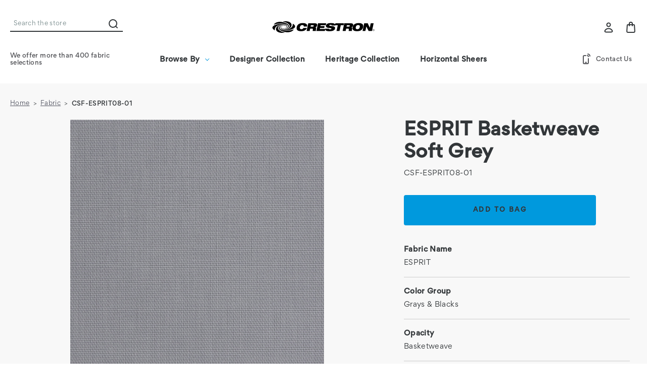

--- FILE ---
content_type: text/html; charset=UTF-8
request_url: https://fabrics.crestron.com/csf-esprit08-01/
body_size: 21072
content:




<!DOCTYPE html>
<html class="no-js" lang="en">
    <head>
        <!-- 
            Austin Light, Night, and Vogue
            Theme for BigCommerce
            Designed and Developed by oBundle
            Visit Our Website - https://obundle.com
                     _                        _  _       
                    | |                      | || |      
               ___  | |__   _   _  _ __    __| || |  ___ 
              / _ \ | '_ \ | | | || '_ \  / _` || | / _ \
             | (_) || |_) || |_| || | | || (_| || ||  __/
              \___/ |_.__/  \__,_||_| |_| \__,_||_| \___|
                Serving BigCommerce clients since 2014.    
        -->

        <title>CSF-ESPRIT08-01 - Crestron</title>
        <link rel="dns-prefetch preconnect" href="https://cdn11.bigcommerce.com/s-q1826o3" crossorigin><link rel="dns-prefetch preconnect" href="https://fonts.googleapis.com/" crossorigin><link rel="dns-prefetch preconnect" href="https://fonts.gstatic.com/" crossorigin>
        <meta property="product:price:amount" content="0" /><meta property="product:price:currency" content="USD" /><meta property="og:url" content="https://fabrics.crestron.com/csf-esprit08-01/" /><meta property="og:site_name" content="Crestron" /><link rel='canonical' href='https://fabrics.crestron.com/csf-esprit08-01/' /><meta name='platform' content='bigcommerce.stencil' /><meta property="og:type" content="product" />
<meta property="og:title" content="CSF-ESPRIT08-01" />
<meta property="og:image" content="https://cdn11.bigcommerce.com/s-q1826o3/products/1469/images/3405/Esprit_Soft_Grey_1__89289.1683952023.500.750.jpg?c=2" />
<meta property="pinterest:richpins" content="enabled" />
        
         

        <link href="https://cdn11.bigcommerce.com/s-q1826o3/product_images/favicon.ico?t&#x3D;1721063413" rel="shortcut icon">
        <meta name="viewport" content="width=device-width, initial-scale=1">

        <script>
            document.documentElement.className = document.documentElement.className.replace('no-js', 'js');
        </script>

        <script>
    function browserSupportsAllFeatures() {
        return window.Promise
            && window.fetch
            && window.URL
            && window.URLSearchParams
            && window.WeakMap
            // object-fit support
            && ('objectFit' in document.documentElement.style);
    }

    function loadScript(src) {
        var js = document.createElement('script');
        js.src = src;
        js.onerror = function () {
            console.error('Failed to load polyfill script ' + src);
        };
        document.head.appendChild(js);
    }

    if (!browserSupportsAllFeatures()) {
        loadScript('https://cdn11.bigcommerce.com/s-q1826o3/stencil/38a30370-26b2-013d-0657-4206226e136f/dist/theme-bundle.polyfills.js');
    }
</script>
        <script>window.consentManagerTranslations = `{"locale":"en","locales":{"consent_manager.data_collection_warning":"en","consent_manager.accept_all_cookies":"en","consent_manager.gdpr_settings":"en","consent_manager.data_collection_preferences":"en","consent_manager.manage_data_collection_preferences":"en","consent_manager.use_data_by_cookies":"en","consent_manager.data_categories_table":"en","consent_manager.allow":"en","consent_manager.accept":"en","consent_manager.deny":"en","consent_manager.dismiss":"en","consent_manager.reject_all":"en","consent_manager.category":"en","consent_manager.purpose":"en","consent_manager.functional_category":"en","consent_manager.functional_purpose":"en","consent_manager.analytics_category":"en","consent_manager.analytics_purpose":"en","consent_manager.targeting_category":"en","consent_manager.advertising_category":"en","consent_manager.advertising_purpose":"en","consent_manager.essential_category":"en","consent_manager.esential_purpose":"en","consent_manager.yes":"en","consent_manager.no":"en","consent_manager.not_available":"en","consent_manager.cancel":"en","consent_manager.save":"en","consent_manager.back_to_preferences":"en","consent_manager.close_without_changes":"en","consent_manager.unsaved_changes":"en","consent_manager.by_using":"en","consent_manager.agree_on_data_collection":"en","consent_manager.change_preferences":"en","consent_manager.cancel_dialog_title":"en","consent_manager.privacy_policy":"en","consent_manager.allow_category_tracking":"en","consent_manager.disallow_category_tracking":"en"},"translations":{"consent_manager.data_collection_warning":"We use cookies (and other similar technologies) to collect data to improve your shopping experience.","consent_manager.accept_all_cookies":"Accept All Cookies","consent_manager.gdpr_settings":"Settings","consent_manager.data_collection_preferences":"Website Data Collection Preferences","consent_manager.manage_data_collection_preferences":"Manage Website Data Collection Preferences","consent_manager.use_data_by_cookies":" uses data collected by cookies and JavaScript libraries to improve your shopping experience.","consent_manager.data_categories_table":"The table below outlines how we use this data by category. To opt out of a category of data collection, select 'No' and save your preferences.","consent_manager.allow":"Allow","consent_manager.accept":"Accept","consent_manager.deny":"Deny","consent_manager.dismiss":"Dismiss","consent_manager.reject_all":"Reject all","consent_manager.category":"Category","consent_manager.purpose":"Purpose","consent_manager.functional_category":"Functional","consent_manager.functional_purpose":"Enables enhanced functionality, such as videos and live chat. If you do not allow these, then some or all of these functions may not work properly.","consent_manager.analytics_category":"Analytics","consent_manager.analytics_purpose":"Provide statistical information on site usage, e.g., web analytics so we can improve this website over time.","consent_manager.targeting_category":"Targeting","consent_manager.advertising_category":"Advertising","consent_manager.advertising_purpose":"Used to create profiles or personalize content to enhance your shopping experience.","consent_manager.essential_category":"Essential","consent_manager.esential_purpose":"Essential for the site and any requested services to work, but do not perform any additional or secondary function.","consent_manager.yes":"Yes","consent_manager.no":"No","consent_manager.not_available":"N/A","consent_manager.cancel":"Cancel","consent_manager.save":"Save","consent_manager.back_to_preferences":"Back to Preferences","consent_manager.close_without_changes":"You have unsaved changes to your data collection preferences. Are you sure you want to close without saving?","consent_manager.unsaved_changes":"You have unsaved changes","consent_manager.by_using":"By using our website, you're agreeing to our","consent_manager.agree_on_data_collection":"By using our website, you're agreeing to the collection of data as described in our ","consent_manager.change_preferences":"You can change your preferences at any time","consent_manager.cancel_dialog_title":"Are you sure you want to cancel?","consent_manager.privacy_policy":"Privacy Policy","consent_manager.allow_category_tracking":"Allow [CATEGORY_NAME] tracking","consent_manager.disallow_category_tracking":"Disallow [CATEGORY_NAME] tracking"}}`;</script>

        <script>
            window.lazySizesConfig = window.lazySizesConfig || {};
            window.lazySizesConfig.loadMode = 1;
        </script>
        <script async src="https://cdn11.bigcommerce.com/s-q1826o3/stencil/38a30370-26b2-013d-0657-4206226e136f/dist/theme-bundle.head_async.js"></script>
        
        <link href="https://fonts.googleapis.com/css?family=Montserrat:700,500&display=swap" rel="stylesheet">
        <style type="text/css" media="screen, print">
    @font-face {
        font-family: "Gordita";
        font-style: normal;
        font-weight: 400;
        src: url("https://cdn11.bigcommerce.com/s-q1826o3/stencil/38a30370-26b2-013d-0657-4206226e136f/fonts/Gordita_Regular.woff") format("woff");
        font-display: swap;
    }
    @font-face {
        font-family: "Gordita";
        font-style: normal;
        font-weight: 500;
        src: url("https://cdn11.bigcommerce.com/s-q1826o3/stencil/38a30370-26b2-013d-0657-4206226e136f/fonts/Gordita_Medium.woff") format("woff");
        font-display: swap;
    }
    @font-face {
        font-family: "Distinct";
        font-style: normal;
        font-weight: 700;
        src: url("https://cdn11.bigcommerce.com/s-q1826o3/stencil/38a30370-26b2-013d-0657-4206226e136f/fonts/Distinct_Style_Sans_Bold.woff") format("woff");
        font-display: swap;
    }
    @font-face {
        font-family: "Visby";
        font-style: normal;
        font-weight: 400;
        src: url("https://cdn11.bigcommerce.com/s-q1826o3/stencil/38a30370-26b2-013d-0657-4206226e136f/fonts/Visby-CF-Medium.woff") format("woff");
        font-display: swap;
    }
    @font-face {
        font-family: "Visby";
        font-style: normal;
        font-weight: 900;
        src: url("https://cdn11.bigcommerce.com/s-q1826o3/stencil/38a30370-26b2-013d-0657-4206226e136f/fonts/Visby-CF-Extra-Bold.woff") format("woff");
        font-display: swap;
    }
    @font-face {
        font-family:"Poppins";
        src: url("https://cdn11.bigcommerce.com/s-q1826o3/stencil/38a30370-26b2-013d-0657-4206226e136f/fonts/poppins-400.woff") format("woff");
        font-display:swap;font-style:normal;font-weight:400;font-stretch:normal;
    }
    @font-face {
        font-family:"Poppins";
        src: url("https://cdn11.bigcommerce.com/s-q1826o3/stencil/38a30370-26b2-013d-0657-4206226e136f/fonts/poppins-700.woff") format("woff");
        font-display:swap;font-style:normal;font-weight:700;font-stretch:normal;
    }
    @font-face {
        font-family:"Superior";
        src: url("https://cdn11.bigcommerce.com/s-q1826o3/stencil/38a30370-26b2-013d-0657-4206226e136f/fonts/superior.woff") format("woff");
        font-display:swap;font-style:normal;font-weight:800;font-stretch:normal;
    }
</style>        
        <link rel="preload" href="https://cdn11.bigcommerce.com/s-q1826o3/stencil/38a30370-26b2-013d-0657-4206226e136f/dist/theme-bundle.font.js" as="script">
        <script async src="https://cdn11.bigcommerce.com/s-q1826o3/stencil/38a30370-26b2-013d-0657-4206226e136f/dist/theme-bundle.font.js"></script>

        <link data-stencil-stylesheet href="https://cdn11.bigcommerce.com/s-q1826o3/stencil/38a30370-26b2-013d-0657-4206226e136f/css/theme-a394e510-278a-013d-21b6-76acae28054a.css" rel="stylesheet">

        <!-- Start Tracking Code for analytics_googleanalytics -->

<!-- Marker.io -->
<script>
  window.markerConfig = {
    project: '64908a6e9686cf0b0a539f7b', 
    source: 'snippet'
  };
</script>

<script>
!function(e,r,a){if(!e.__Marker){e.__Marker={};var t=[],n={__cs:t};["show","hide","isVisible","capture","cancelCapture","unload","reload","isExtensionInstalled","setReporter","setCustomData","on","off"].forEach(function(e){n[e]=function(){var r=Array.prototype.slice.call(arguments);r.unshift(e),t.push(r)}}),e.Marker=n;var s=r.createElement("script");s.async=1,s.src="https://edge.marker.io/latest/shim.js";var i=r.getElementsByTagName("script")[0];i.parentNode.insertBefore(s,i)}}(window,document);
</script>
    

<!-- End Tracking Code for analytics_googleanalytics -->


<script type="text/javascript">
var BCData = {"product_attributes":{"sku":"CSF-ESPRIT08-01","upc":null,"mpn":null,"gtin":null,"weight":null,"base":true,"image":null,"price":{"without_tax":{"formatted":"$0.00","value":0,"currency":"USD"},"tax_label":"Tax"},"stock":null,"instock":true,"stock_message":null,"purchasable":true,"purchasing_message":null,"call_for_price_message":null}};
</script>
<script>window.smmParams = window.smmParams || {};smmParams.cartTotal = "";smmParams.cartItemQty = "";smmParams.currentCurrency = "USD";smmParams.cartItems = JSON.parse("{}").sMMcartItems;</script>
<script id="smm-cart-items-export">let smmCartItemsExport = JSON.parse("{}").sMMcartItems;</script>
<script type="text/javascript" src="//bigcommerce-apps.s3.amazonaws.com/minmax-order-limits/store/init9c0e66a59bed138cdecaa729863f1c0f.js"></script>
<script nonce="">
(function () {
    var xmlHttp = new XMLHttpRequest();

    xmlHttp.open('POST', 'https://bes.gcp.data.bigcommerce.com/nobot');
    xmlHttp.setRequestHeader('Content-Type', 'application/json');
    xmlHttp.send('{"store_id":"1000322","timezone_offset":"0.0","timestamp":"2026-01-24T19:39:12.55444600Z","visit_id":"b2999b10-ec2d-4aea-90dd-9dc3f93205f9","channel_id":1}');
})();
</script>


        <link rel="preload" href="https://cdn11.bigcommerce.com/s-q1826o3/stencil/38a30370-26b2-013d-0657-4206226e136f/dist/theme-bundle.main.js" as="script">
    </head>
    <body data-page-type="product" data-theme-variant="light">
        <svg data-src="https://cdn11.bigcommerce.com/s-q1826o3/stencil/38a30370-26b2-013d-0657-4206226e136f/img/icon-sprite.svg" class="icons-svg-sprite"></svg>

        


<header class="header" role="banner">
    <div class="header--top">
        <div class="container">
            <a href="#" class="mobileMenu-toggle" data-mobile-menu-toggle="menu">
                <span class="mobileMenu-toggleIcon">Toggle menu</span>
            </a>
    
            <div class="navPages-quickSearch ob-desktop"></div>

                <div class="header-logo header-logo--center">
                    <a href="https://fabrics.crestron.com/" class="header-logo__link" data-header-logo-link>
        <div class="header-logo-image-container">
            <img class="header-logo-image"
                 src="https://cdn11.bigcommerce.com/s-q1826o3/images/stencil/original/image-manager/crestron-logo.png"
                 
                 alt="Crestron"
                 title="Crestron">
        </div>
</a>
                </div>

            <nav class="navUser">
    <ul class="navUser-section navUser-section--alt">
        <li class="navUser-item navUser-item--account">
            <a class="user-nav-toggle account-toggle">
                    <svg><use xlink:href="#icon-account" /></svg>
            </a>
            <div class="account-toggle-container">
                <span class="account-close">
                    <svg><use xlink:href="#icon-close" /></svg>
                </span>
                
                    <a class="navUser-action ob-btn"
                       href="/login.php"
                       aria-label="Sign in"
                    >
                        Sign in
                    </a>
                        <span class="account-or">or</span>

                        <a class="navUser-action ob-btn"
                           href="/login.php?action&#x3D;create_account"
                           aria-label="Register"
                        >
                            Register
                        </a>
            </div>
        </li>
        <li class="navUser-item navUser-item--cart">
            <a class="navUser-action"
               data-cart-preview
               data-dropdown="cart-preview-dropdown"
               data-options="align:right"
               href="/cart.php"
               aria-label="Bag with 0 items"
            >
                <span class="navUser-item-cartLabel">
                        <svg><use xlink:href="#icon-bag" /></svg>
                </span>
                <span class="countPill cart-quantity"></span>
            </a>

            <div class="dropdown-menu" id="cart-preview-dropdown" data-dropdown-content aria-hidden="true"></div>
        </li>
    </ul>
</nav>
        </div>
    </div>
    <div class="header--bottom">
        <div class="container">
            <div class="header-promo ob-desktop ob-tablet-hidden">
                            We offer more than 400 fabric selections
            </div>
            <div class="navPages-container" id="menu" data-menu>
                <nav class="navPages">
    <div class="container ob-mobile">
        <div class="header-promo">
                            We offer more than 400 fabric selections
                            </div>
        <div class="navPages-quickSearch ob-mobile"></div>
    </div>
    <ul class="navPages-list">
            <li class="navPages-item parent-item">
                <a class="navPages-action has-subMenu top--level"
   href="/fabric"
   data-collapsible="navPages-browse-by"
>
    Browse By
    <i class="icon navPages-action-moreIcon" aria-hidden="true">
        <svg><use xlink:href="#icon-chevron-down" /></svg>
    </i>
</a>
<div class="navPage-subMenu" id="navPages-browse-by" aria-hidden="true" tabindex="-1">
    <div class="navPages-subMenu-wrap">
        <ul class="navPage-subMenu-list">
                <li class="navPage-subMenu-item ob-header-link ob-desktop">
                    <a class="navPage-subMenu-action navPages-action image-action"
                       href="/fabric"
                       aria-label="Browse By"
                    >
                        <div class="image-wrap ob-desktop">
                                <img class="lazyload" src="https://cdn11.bigcommerce.com/s-q1826o3/stencil/38a30370-26b2-013d-0657-4206226e136f/img/loading.svg" 
                                data-src="https://cdn11.bigcommerce.com/s-q1826o3/images/stencil/original/image-manager/catban-mobile.jpg" alt="name" />
                        </div>
                    </a>
                </li>
            <div class="ob-child-group ">
                <ul class="ob-child-group-list">
                        <li class="navPage-subMenu-item">
                                <a class="navPage-subMenu-action navPages-action mid--level"
                                   href="#"
                                   aria-label="Shop by Color"
                                >
                                    Shop by Color
                                </a>

                                <ul class="ob-grandchild-list">
                                        <li class="navPage-subMenu-item grandchild-item">
                                            <a class="navPage-subMenu-action navPages-action"
                                               href="/fabric/?_bc_fsnf&#x3D;1&amp;Color+Group&#x3D;Color"
                                               aria-label="Color"
                                            >
                                                Color
                                            </a>
                                        </li>
                                        <li class="navPage-subMenu-item grandchild-item">
                                            <a class="navPage-subMenu-action navPages-action"
                                               href="/fabric/?_bc_fsnf&#x3D;1&amp;Color+Group&#x3D;Earth+Tones"
                                               aria-label="Earth Tones"
                                            >
                                                Earth Tones
                                            </a>
                                        </li>
                                        <li class="navPage-subMenu-item grandchild-item">
                                            <a class="navPage-subMenu-action navPages-action"
                                               href="/fabric/?_bc_fsnf&#x3D;1&amp;Color+Group&#x3D;Grays+%26+Blacks"
                                               aria-label="Grays &amp; Blacks"
                                            >
                                                Grays &amp; Blacks
                                            </a>
                                        </li>
                                        <li class="navPage-subMenu-item grandchild-item">
                                            <a class="navPage-subMenu-action navPages-action"
                                               href="/fabric/?_bc_fsnf&#x3D;1&amp;Color+Group&#x3D;Whites+%26+Off+Whites"
                                               aria-label="Whites &amp; Off Whites"
                                            >
                                                Whites &amp; Off Whites
                                            </a>
                                        </li>
                                </ul>
                        </li>
                        <li class="navPage-subMenu-item">
                                <a class="navPage-subMenu-action navPages-action mid--level"
                                   href="#"
                                   aria-label="Shop by Opacity Level"
                                >
                                    Shop by Opacity Level
                                </a>

                                <ul class="ob-grandchild-list">
                                        <li class="navPage-subMenu-item grandchild-item">
                                            <a class="navPage-subMenu-action navPages-action"
                                               href="/fabric/?_bc_fsnf&#x3D;1&amp;Opacity&#x3D;Basketweave"
                                               aria-label="Basketweave"
                                            >
                                                Basketweave
                                            </a>
                                        </li>
                                        <li class="navPage-subMenu-item grandchild-item">
                                            <a class="navPage-subMenu-action navPages-action"
                                               href="/fabric/?_bc_fsnf&#x3D;1&amp;Opacity&#x3D;Blackout"
                                               aria-label="Blackout"
                                            >
                                                Blackout
                                            </a>
                                        </li>
                                        <li class="navPage-subMenu-item grandchild-item">
                                            <a class="navPage-subMenu-action navPages-action"
                                               href="/fabric/?_bc_fsnf&#x3D;1&amp;Opacity&#x3D;Light%20Filtering"
                                               aria-label="Light Filtering"
                                            >
                                                Light Filtering
                                            </a>
                                        </li>
                                        <li class="navPage-subMenu-item grandchild-item">
                                            <a class="navPage-subMenu-action navPages-action"
                                               href="/fabric/?_bc_fsnf&#x3D;1&amp;Opacity&#x3D;Room%20Darkening"
                                               aria-label="Room Darkening"
                                            >
                                                Room Darkening
                                            </a>
                                        </li>
                                        <li class="navPage-subMenu-item grandchild-item">
                                            <a class="navPage-subMenu-action navPages-action"
                                               href="/fabric/?_bc_fsnf&#x3D;1&amp;Opacity&#x3D;Sheer"
                                               aria-label="Sheer"
                                            >
                                                Sheer
                                            </a>
                                        </li>
                                        <li class="navPage-subMenu-item grandchild-item">
                                            <a class="navPage-subMenu-action navPages-action"
                                               href="/fabric/?_bc_fsnf&#x3D;1&amp;Opacity&#x3D;Translucent"
                                               aria-label="Translucent"
                                            >
                                                Translucent
                                            </a>
                                        </li>
                                </ul>
                        </li>
                        <li class="navPage-subMenu-item">
                                <a class="navPage-subMenu-action navPages-action mid--level"
                                   href="/fabric"
                                   aria-label="Browse All"
                                >
                                    Browse All
                                </a>
                        </li>
                </ul>
            </div>
        </ul>
    </div>
</div>
            </li>
            <li class="navPages-item parent-item">
                <a class="navPages-action top--level"
   href="/fabric/?_bc_fsnf&#x3D;1&amp;Style&#x3D;Designer%20Collection"
   aria-label="Designer Collection"
>
    Designer Collection
</a>
            </li>
            <li class="navPages-item parent-item">
                <a class="navPages-action top--level"
   href="/fabric/?_bc_fsnf&#x3D;1&amp;Style&#x3D;Heritage%20Collection"
   aria-label="Heritage Collection"
>
    Heritage Collection
</a>
            </li>
            <li class="navPages-item parent-item">
                <a class="navPages-action top--level"
   href="/fabric/?_bc_fsnf&#x3D;1&amp;Product%20Line&#x3D;Horizontal%20Sheers"
   aria-label="Horizontal Sheers"
>
    Horizontal Sheers
</a>
            </li>
    </ul>
    <ul class="navPages-list navPages-list--user">
                <li class="navPages-item">
                    <a class="navPages-action"
                       href="/blog/"
                       aria-label="Blog"
                    >
                            <svg><use xlink:href="#icon-blog" /></svg>
                        Blog
                    </a>
                </li>
    </ul>

    <div class="ob-mobile">
                <ul class="socialLinks socialLinks--alt">
            <li class="socialLinks-item">
                <a class="icon icon--facebook" href="https://www.facebook.com/crestronhq" target="_blank" rel="noopener">
                    facebook
                    <svg><use xlink:href="#icon-facebook" /></svg>
                </a>
            </li>
            <li class="socialLinks-item">
                <a class="icon icon--twitter" href="https://twitter.com/CrestronHQ" target="_blank" rel="noopener">
                    twitter
                    <svg><use xlink:href="#icon-twitter" /></svg>
                </a>
            </li>
            <li class="socialLinks-item">
                <a class="icon icon--instagram" href="https://instagram.com/crestronhq/" target="_blank" rel="noopener">
                    instagram
                    <svg><use xlink:href="#icon-instagram" /></svg>
                </a>
            </li>
            <li class="socialLinks-item">
                <a class="icon icon--youtube" href="http://www.youtube.com/user/CrestronElectronics" target="_blank" rel="noopener">
                    youtube
                    <svg><use xlink:href="#icon-youtube" /></svg>
                </a>
            </li>
            <li class="socialLinks-item">
                <a class="icon icon--linkedin" href="http://www.linkedin.com/company/crestron-electronics" target="_blank" rel="noopener">
                    linkedin
                    <svg><use xlink:href="#icon-linkedin" /></svg>
                </a>
            </li>
    </ul>
    </div>
</nav>
            </div>
            <div class="header-beta-nav ob-desktop ob-tablet-hidden">
                <a class="beta-link gift-link"
                   href="/contact-us"
                   aria-label="Contact Us"
                >
                    <svg><use xlink:href="#icon-contact" /></svg>
                    Contact Us
                </a>
            </div>
        </div>
    </div>
</header>

        <main class="body" id="main-content" role="main" data-currency-code="USD">
    <span class="nav-overlay">&nbsp;</span>

    <div data-content-region="header_bottom--global"></div>
    <div data-content-region="header_bottom"></div>
    
     
    <div class="container">
        
        <div class="container narrow-container">
            <nav aria-label="Breadcrumb">
    <ol class="breadcrumbs">
                <li class="breadcrumb ">
                    <a class="breadcrumb-label"
                       href="https://fabrics.crestron.com/"
                       
                    >
                        <span itemprop="name">Home</span>
                    </a>
                </li>
                <li class="breadcrumb ">
                    <a class="breadcrumb-label"
                       href="https://fabrics.crestron.com/fabric/"
                       
                    >
                        <span itemprop="name">Fabric</span>
                    </a>
                </li>
                <li class="breadcrumb is-active">
                    <a class="breadcrumb-label"
                       href="https://fabrics.crestron.com/csf-esprit08-01/"
                       aria-current="page"
                    >
                        <span itemprop="name">CSF-ESPRIT08-01</span>
                    </a>
                </li>
    </ol>
</nav>

<script type="application/ld+json">
{
    "@context": "https://schema.org",
    "@type": "BreadcrumbList",
    "itemListElement":
    [
        {
            "@type": "ListItem",
            "position": 1,
            "item": {
                "@id": "https://fabrics.crestron.com/",
                "name": "Home"
            }
        },
        {
            "@type": "ListItem",
            "position": 2,
            "item": {
                "@id": "https://fabrics.crestron.com/fabric/",
                "name": "Fabric"
            }
        },
        {
            "@type": "ListItem",
            "position": 3,
            "item": {
                "@id": "https://fabrics.crestron.com/csf-esprit08-01/",
                "name": "CSF-ESPRIT08-01"
            }
        }
    ]
}
</script>
        </div>


    <div>
        <div class="container narrow-container">
                <div class="productView"
>


    <section class="productView-images" data-image-gallery>

        <div class="ob-image-main-carousel">
                <figure class="productView-image"
                    data-image-gallery-main
                >
                    <div class="productView-img-container">
                        <a href="https://cdn11.bigcommerce.com/s-q1826o3/images/stencil/1280x1280/products/1469/3405/Esprit_Soft_Grey_1__89289.1683952023.jpg?c=2"
                             target="_blank">
                            <img src="https://cdn11.bigcommerce.com/s-q1826o3/images/stencil/160w/products/1469/3405/Esprit_Soft_Grey_1__89289.1683952023.jpg?c=2" alt="CSF-ESPRIT08-01" title="CSF-ESPRIT08-01" data-sizes="auto"
    srcset="[data-uri]"
data-srcset="https://cdn11.bigcommerce.com/s-q1826o3/images/stencil/80w/products/1469/3405/Esprit_Soft_Grey_1__89289.1683952023.jpg?c=2 80w, https://cdn11.bigcommerce.com/s-q1826o3/images/stencil/160w/products/1469/3405/Esprit_Soft_Grey_1__89289.1683952023.jpg?c=2 160w, https://cdn11.bigcommerce.com/s-q1826o3/images/stencil/320w/products/1469/3405/Esprit_Soft_Grey_1__89289.1683952023.jpg?c=2 320w, https://cdn11.bigcommerce.com/s-q1826o3/images/stencil/640w/products/1469/3405/Esprit_Soft_Grey_1__89289.1683952023.jpg?c=2 640w, https://cdn11.bigcommerce.com/s-q1826o3/images/stencil/960w/products/1469/3405/Esprit_Soft_Grey_1__89289.1683952023.jpg?c=2 960w, https://cdn11.bigcommerce.com/s-q1826o3/images/stencil/1280w/products/1469/3405/Esprit_Soft_Grey_1__89289.1683952023.jpg?c=2 1280w, https://cdn11.bigcommerce.com/s-q1826o3/images/stencil/1920w/products/1469/3405/Esprit_Soft_Grey_1__89289.1683952023.jpg?c=2 1920w, https://cdn11.bigcommerce.com/s-q1826o3/images/stencil/2560w/products/1469/3405/Esprit_Soft_Grey_1__89289.1683952023.jpg?c=2 2560w"

class="lazyload productView-image--default"

data-main-image />
                        </a>
                    </div>
                </figure>
        </div>

        <div class="ob-image-below-carousel">
            <div class="ob-video-wrap ob-desktop">
            </div>

        </div>
    </section>

    <section class="productView-details product-data">
        <div class="productView-product">

            <div class="ob-product-name-row ob-full-name-row">
                <h1 class="productView-title">
                    
                    
                    
                    

                            
                            
                            
                            

                            ESPRIT
                            Basketweave
                            Soft Grey
                </h1>
                    <span class="ob-product-sku">
                        CSF-ESPRIT08-01
                    </span>
            </div>


            <div data-content-region="product_below_price"></div>


            
            <div class="productView-info-wrap">
                <dl class="productView-info">
                        <div class="productView-info-bulkPricing">
                                                    </div>





                    

                </dl>
            </div>
        </div>
    </section>

    <section class="productView-details product-options">
        <div class="productView-options">
            <form class="form" method="post" action="https://fabrics.crestron.com/cart.php" enctype="multipart/form-data"
                  data-cart-item-add>
                <input type="hidden" name="action" value="add">
                <input type="hidden" name="product_id" value="1469"/>
                <div data-product-option-change style="display:none;">
                    
                </div>
                <div class="form-field form-field--stock u-hiddenVisually">
                    <label class="form-label form-label--alternate">
                        Current Stock:
                        <span data-product-stock></span>
                    </label>
                </div>
                <div data-content-region="product_above_quantity"></div>

<div id="add-to-cart-wrapper" class="add-to-cart-wrapper" >
        
        <div class="form-field form-field--increments">
                <div class="form-increment" data-quantity-change>
                    <button class="button button--icon" data-action="dec" title="Descrease Quantity">
                        <span class="is-srOnly">Decrease Quantity of CSF-ESPRIT08-01</span>
                        <i class="icon" aria-hidden="true">
                            -
                        </i>
                    </button>
                    <input class="form-input form-input--incrementTotal"
                           id="qty[]"
                           name="qty[]"
                           type="tel"
                           value="1"
                           data-quantity-min="0"
                           data-quantity-max="0"
                           min="1"
                           pattern="[0-9]*"
                           aria-live="polite"
                           title="Product Quantity">
                    <label class="form-label form-label--alternate" for="qty[]">Quantity:</label>
                    <button class="button button--icon" data-action="inc" title="Increase Quantity">
                        <span class="is-srOnly">Increase Quantity of CSF-ESPRIT08-01</span>
                        <i class="icon" aria-hidden="true">
                            +
                        </i>
                    </button>
                </div>

                <div class="form-field--stock u-hiddenVisually">
                    <label class="form-label form-label--alternate">
                        Current Stock:
                        <span data-product-stock></span>
                    </label>
                </div>
        </div>

    <div class="alertBox alertBox--error productAttributes-message" style="display:none">
        <div class="alertBox-icon">
            &excl;
        </div>
        <p class="alertBox-message"></p>
    </div>
        <div class="form-action">
            <input
                    id="form-action-addToCart"
                    data-wait-message="Adding to bag…"
                    class="button button--primary"
                    type="submit"
                    value="Add to Bag"
            >
            <span class="product-status-message aria-description--hidden">Adding to bag… The item has been added</span>
        </div>
</div>
            </form>
        </div>


            <div class="ob-custom-fields-table">
            
                <div class="custom-field-row">
                    <strong>Fabric Name</strong>
                    ESPRIT
                </div>
            
            
                <div class="custom-field-row">
                    <strong>Color Group</strong>
                    Grays &amp; Blacks
                </div>
            
                <div class="custom-field-row">
                    <strong>Opacity</strong>
                    Basketweave
                </div>
            
                <div class="custom-field-row">
                    <strong>Color</strong>
                    Soft Grey
                </div>
                <div class="custom-field-row">
                    <strong>Product Line</strong>
                    Roller Shades
                </div>
            
            
                <div class="custom-field-row">
                    <strong>Price Group</strong>
                    Tier 1
                </div>
            
                <div class="custom-field-row">
                    <strong>Openness Factor</strong>
                    1
                </div>
            
            
                <div class="custom-field-row">
                    <strong>Railroading</strong>
                        Yes
                </div>
            
                <div class="custom-field-row">
                    <strong>Seamable</strong>
                        Yes
                </div>
            
                <div class="custom-field-row">
                    <strong>Dual Sided</strong>
                        No
                </div>
            
            
            
            
            
                <div class="custom-field-row">
                    <strong>Massachusetts Compliant</strong>
                        Yes
                </div>
            
            
            
            
            
            

        


        
                    
                    
                    

            <div class="custom-field-row">
                <strong>Solar Metrics</strong>
                <div class="solar-stats">
                            <div class="solar-column">
                                <span class="label">Absorption</span>
                                <span class="value">64</span>
                            </div>
                            <div class="solar-column">
                                <span class="label">Reflectance</span>
                                <span class="value">33</span>
                            </div>
                            <div class="solar-column">
                                <span class="label">Transmittance</span>
                                <span class="value">3</span>
                            </div>
                </div>
            </div>
    </div>

        <div class="gift-shipping-row">
        </div>

            </section>
</div>

<div id="previewModal" class="modal modal--large" data-reveal>
    <button class="modal-close"
        type="button"
        title="Close"
        
>
    <span class="aria-description--hidden">Close</span>
    <span aria-hidden="true">&#215;</span>
</button>
    <div class="modal-content"></div>
    <div class="loadingOverlay"></div>
</div>

<div id="zoomModal">
    <div class="zoom-overlay"></div>
    <div class="zoom-modal-wrap">
        <span class="zoom-close">
            <svg><use xlink:href="#icon-close" /></svg>
        </span>
        <div class="modal-content loading">
            <div class="ob-product-zoom-modal">
                <div class="modal-preview">
                    <div class="preview-wrap">
                            <div class="slide">
                                <div class="image-wrap">
                                    <img src="https://cdn11.bigcommerce.com/s-q1826o3/images/stencil/160w/products/1469/3405/Esprit_Soft_Grey_1__89289.1683952023.jpg?c=2" alt="CSF-ESPRIT08-01" title="CSF-ESPRIT08-01" data-sizes="auto"
    srcset="[data-uri]"
data-srcset="https://cdn11.bigcommerce.com/s-q1826o3/images/stencil/80w/products/1469/3405/Esprit_Soft_Grey_1__89289.1683952023.jpg?c=2 80w, https://cdn11.bigcommerce.com/s-q1826o3/images/stencil/160w/products/1469/3405/Esprit_Soft_Grey_1__89289.1683952023.jpg?c=2 160w, https://cdn11.bigcommerce.com/s-q1826o3/images/stencil/320w/products/1469/3405/Esprit_Soft_Grey_1__89289.1683952023.jpg?c=2 320w, https://cdn11.bigcommerce.com/s-q1826o3/images/stencil/640w/products/1469/3405/Esprit_Soft_Grey_1__89289.1683952023.jpg?c=2 640w, https://cdn11.bigcommerce.com/s-q1826o3/images/stencil/960w/products/1469/3405/Esprit_Soft_Grey_1__89289.1683952023.jpg?c=2 960w, https://cdn11.bigcommerce.com/s-q1826o3/images/stencil/1280w/products/1469/3405/Esprit_Soft_Grey_1__89289.1683952023.jpg?c=2 1280w, https://cdn11.bigcommerce.com/s-q1826o3/images/stencil/1920w/products/1469/3405/Esprit_Soft_Grey_1__89289.1683952023.jpg?c=2 1920w, https://cdn11.bigcommerce.com/s-q1826o3/images/stencil/2560w/products/1469/3405/Esprit_Soft_Grey_1__89289.1683952023.jpg?c=2 2560w"

class="lazyload"

 />
                                </div>
                            </div>
                    </div>
                </div>
                <div class="modal-thumbnails">
                    <div class="thumbnails-wrap">
                            <div class="thumbnail">
                                <div class="image-wrap">
                                    <img src="https://cdn11.bigcommerce.com/s-q1826o3/images/stencil/160w/products/1469/3405/Esprit_Soft_Grey_1__89289.1683952023.jpg?c=2" alt="CSF-ESPRIT08-01" title="CSF-ESPRIT08-01" data-sizes="auto"
    srcset="[data-uri]"
data-srcset="https://cdn11.bigcommerce.com/s-q1826o3/images/stencil/80w/products/1469/3405/Esprit_Soft_Grey_1__89289.1683952023.jpg?c=2 80w, https://cdn11.bigcommerce.com/s-q1826o3/images/stencil/160w/products/1469/3405/Esprit_Soft_Grey_1__89289.1683952023.jpg?c=2 160w, https://cdn11.bigcommerce.com/s-q1826o3/images/stencil/320w/products/1469/3405/Esprit_Soft_Grey_1__89289.1683952023.jpg?c=2 320w, https://cdn11.bigcommerce.com/s-q1826o3/images/stencil/640w/products/1469/3405/Esprit_Soft_Grey_1__89289.1683952023.jpg?c=2 640w, https://cdn11.bigcommerce.com/s-q1826o3/images/stencil/960w/products/1469/3405/Esprit_Soft_Grey_1__89289.1683952023.jpg?c=2 960w, https://cdn11.bigcommerce.com/s-q1826o3/images/stencil/1280w/products/1469/3405/Esprit_Soft_Grey_1__89289.1683952023.jpg?c=2 1280w, https://cdn11.bigcommerce.com/s-q1826o3/images/stencil/1920w/products/1469/3405/Esprit_Soft_Grey_1__89289.1683952023.jpg?c=2 1920w, https://cdn11.bigcommerce.com/s-q1826o3/images/stencil/2560w/products/1469/3405/Esprit_Soft_Grey_1__89289.1683952023.jpg?c=2 2560w"

class="lazyload"

 />
                                </div>
                            </div>
                    </div>
                </div>
            </div>
        </div>
    </div>
</div>        </div>

        <div class="ob-product-below-image">
            <div class="container narrow-container">
                <div class="ob-description-block ob-mb-100 ob-mb-75-mobile">

                    <div class="ob-warranty-col">
                        <div class="ob-downloads">
                            <h3>Downloads</h3>
                            <div class="download-list"></div>
                        </div>
                    </div>
                </div>
            </div>


            <div data-content-region="product_above_similar"></div>

                <div class="container narrow-container ob-similar-container">
                    <div class="ob-similar-products">
                        <h2 class="page-heading pre-title">Similar Products</h2>
<div class="productGrid productGrid--maxCol10" data-product-type="related" 
    data-slick='{
        "slidesToShow": 1.2,
        "slidesToScroll": 1,
        "arrows": false,
        "dots": false,
        "infinite": false,
        "mobileFirst": true,
        "swipeToSlide": true,
        "responsive": [
            {
                "breakpoint": 767,
                "settings": {
                    "slidesToShow": 2.2
                }
            },
            {
                "breakpoint": 1023,
                "settings": {
                    "slidesToShow": 4,
                    "arrows": true
                }
            }
        ]
    }'>
        <div class="product">
            <article
    class="card
    "
    data-test="card-1493"
    data-product-id="1493"
>
    <figure class="card-figure">


        <a href="https://fabrics.crestron.com/csf-esprit08-10/"
           class="card-figure__link"
           aria-label="CSF-ESPRIT08-10, $0.00

"
"
           
        >
            <span class="card-img-container">
                <img src="https://cdn11.bigcommerce.com/s-q1826o3/images/stencil/1200x1200/products/1493/3429/Esprit_Soft_Grey_10__32932.1683754084.jpg?c=2" alt="CSF-ESPRIT08-10" title="CSF-ESPRIT08-10" data-sizes="auto"
    srcset="https://cdn11.bigcommerce.com/s-q1826o3/images/stencil/80w/products/1493/3429/Esprit_Soft_Grey_10__32932.1683754084.jpg?c=2"
data-srcset="https://cdn11.bigcommerce.com/s-q1826o3/images/stencil/80w/products/1493/3429/Esprit_Soft_Grey_10__32932.1683754084.jpg?c=2 80w, https://cdn11.bigcommerce.com/s-q1826o3/images/stencil/160w/products/1493/3429/Esprit_Soft_Grey_10__32932.1683754084.jpg?c=2 160w, https://cdn11.bigcommerce.com/s-q1826o3/images/stencil/320w/products/1493/3429/Esprit_Soft_Grey_10__32932.1683754084.jpg?c=2 320w, https://cdn11.bigcommerce.com/s-q1826o3/images/stencil/640w/products/1493/3429/Esprit_Soft_Grey_10__32932.1683754084.jpg?c=2 640w, https://cdn11.bigcommerce.com/s-q1826o3/images/stencil/960w/products/1493/3429/Esprit_Soft_Grey_10__32932.1683754084.jpg?c=2 960w, https://cdn11.bigcommerce.com/s-q1826o3/images/stencil/1280w/products/1493/3429/Esprit_Soft_Grey_10__32932.1683754084.jpg?c=2 1280w, https://cdn11.bigcommerce.com/s-q1826o3/images/stencil/1920w/products/1493/3429/Esprit_Soft_Grey_10__32932.1683754084.jpg?c=2 1920w, https://cdn11.bigcommerce.com/s-q1826o3/images/stencil/2560w/products/1493/3429/Esprit_Soft_Grey_10__32932.1683754084.jpg?c=2 2560w"

class="lazyload card-image"

 />
            </span>
        </a>

        <figcaption class="card-figcaption">
            <div class="card-figcaption-body">
                            <button type="button" class="button button--small card-figcaption-button quickview" data-product-id="1493">Quick view</button>
                            <a href="https://fabrics.crestron.com/cart.php?action&#x3D;add&amp;product_id&#x3D;1493" data-event-type="product-click" data-button-type="add-cart" class="button button--small card-figcaption-button">Add to Bag</a>
                            <span class="product-status-message aria-description--hidden">The item has been added</span>
            </div>
        </figcaption>
    </figure>
    <div class="card-body">
        <div class="card-title-container">
            <h3 class="card-title">
                <a aria-label="CSF-ESPRIT08-10, $0.00

"
"
                href="https://fabrics.crestron.com/csf-esprit08-10/"
                
                >
                    
                    
                    
                    

                            
                            
                            
                            

                            ESPRIT
                            Basketweave
                            Soft Grey
                </a>
            </h3>
                <p class="ob-product-card-sku">
                    CSF-ESPRIT08-10
                </p>
                <div class="more-colors">
                    <span></span> Colors Available
                </div>
        </div>

            </div>
</article>
        </div>
        <div class="product">
            <article
    class="card
    "
    data-test="card-1477"
    data-product-id="1477"
>
    <figure class="card-figure">


        <a href="https://fabrics.crestron.com/csf-esprit08-03/"
           class="card-figure__link"
           aria-label="CSF-ESPRIT08-03, $0.00

"
"
           
        >
            <span class="card-img-container">
                <img src="https://cdn11.bigcommerce.com/s-q1826o3/images/stencil/1200x1200/products/1477/3413/Esprit_Soft_Grey_3__38893.1683952032.jpg?c=2" alt="CSF-ESPRIT08-03" title="CSF-ESPRIT08-03" data-sizes="auto"
    srcset="https://cdn11.bigcommerce.com/s-q1826o3/images/stencil/80w/products/1477/3413/Esprit_Soft_Grey_3__38893.1683952032.jpg?c=2"
data-srcset="https://cdn11.bigcommerce.com/s-q1826o3/images/stencil/80w/products/1477/3413/Esprit_Soft_Grey_3__38893.1683952032.jpg?c=2 80w, https://cdn11.bigcommerce.com/s-q1826o3/images/stencil/160w/products/1477/3413/Esprit_Soft_Grey_3__38893.1683952032.jpg?c=2 160w, https://cdn11.bigcommerce.com/s-q1826o3/images/stencil/320w/products/1477/3413/Esprit_Soft_Grey_3__38893.1683952032.jpg?c=2 320w, https://cdn11.bigcommerce.com/s-q1826o3/images/stencil/640w/products/1477/3413/Esprit_Soft_Grey_3__38893.1683952032.jpg?c=2 640w, https://cdn11.bigcommerce.com/s-q1826o3/images/stencil/960w/products/1477/3413/Esprit_Soft_Grey_3__38893.1683952032.jpg?c=2 960w, https://cdn11.bigcommerce.com/s-q1826o3/images/stencil/1280w/products/1477/3413/Esprit_Soft_Grey_3__38893.1683952032.jpg?c=2 1280w, https://cdn11.bigcommerce.com/s-q1826o3/images/stencil/1920w/products/1477/3413/Esprit_Soft_Grey_3__38893.1683952032.jpg?c=2 1920w, https://cdn11.bigcommerce.com/s-q1826o3/images/stencil/2560w/products/1477/3413/Esprit_Soft_Grey_3__38893.1683952032.jpg?c=2 2560w"

class="lazyload card-image"

 />
            </span>
        </a>

        <figcaption class="card-figcaption">
            <div class="card-figcaption-body">
                            <button type="button" class="button button--small card-figcaption-button quickview" data-product-id="1477">Quick view</button>
                            <a href="https://fabrics.crestron.com/cart.php?action&#x3D;add&amp;product_id&#x3D;1477" data-event-type="product-click" data-button-type="add-cart" class="button button--small card-figcaption-button">Add to Bag</a>
                            <span class="product-status-message aria-description--hidden">The item has been added</span>
            </div>
        </figcaption>
    </figure>
    <div class="card-body">
        <div class="card-title-container">
            <h3 class="card-title">
                <a aria-label="CSF-ESPRIT08-03, $0.00

"
"
                href="https://fabrics.crestron.com/csf-esprit08-03/"
                
                >
                    
                    
                    
                    

                            
                            
                            
                            

                            ESPRIT
                            Basketweave
                            Soft Grey
                </a>
            </h3>
                <p class="ob-product-card-sku">
                    CSF-ESPRIT08-03
                </p>
                <div class="more-colors">
                    <span></span> Colors Available
                </div>
        </div>

            </div>
</article>
        </div>
        <div class="product">
            <article
    class="card
    "
    data-test="card-1485"
    data-product-id="1485"
>
    <figure class="card-figure">


        <a href="https://fabrics.crestron.com/csf-esprit08-05/"
           class="card-figure__link"
           aria-label="CSF-ESPRIT08-05, $0.00

"
"
           
        >
            <span class="card-img-container">
                <img src="https://cdn11.bigcommerce.com/s-q1826o3/images/stencil/1200x1200/products/1485/3421/Esprit_Soft_Grey_5__98235.1683848307.jpg?c=2" alt="CSF-ESPRIT08-05" title="CSF-ESPRIT08-05" data-sizes="auto"
    srcset="https://cdn11.bigcommerce.com/s-q1826o3/images/stencil/80w/products/1485/3421/Esprit_Soft_Grey_5__98235.1683848307.jpg?c=2"
data-srcset="https://cdn11.bigcommerce.com/s-q1826o3/images/stencil/80w/products/1485/3421/Esprit_Soft_Grey_5__98235.1683848307.jpg?c=2 80w, https://cdn11.bigcommerce.com/s-q1826o3/images/stencil/160w/products/1485/3421/Esprit_Soft_Grey_5__98235.1683848307.jpg?c=2 160w, https://cdn11.bigcommerce.com/s-q1826o3/images/stencil/320w/products/1485/3421/Esprit_Soft_Grey_5__98235.1683848307.jpg?c=2 320w, https://cdn11.bigcommerce.com/s-q1826o3/images/stencil/640w/products/1485/3421/Esprit_Soft_Grey_5__98235.1683848307.jpg?c=2 640w, https://cdn11.bigcommerce.com/s-q1826o3/images/stencil/960w/products/1485/3421/Esprit_Soft_Grey_5__98235.1683848307.jpg?c=2 960w, https://cdn11.bigcommerce.com/s-q1826o3/images/stencil/1280w/products/1485/3421/Esprit_Soft_Grey_5__98235.1683848307.jpg?c=2 1280w, https://cdn11.bigcommerce.com/s-q1826o3/images/stencil/1920w/products/1485/3421/Esprit_Soft_Grey_5__98235.1683848307.jpg?c=2 1920w, https://cdn11.bigcommerce.com/s-q1826o3/images/stencil/2560w/products/1485/3421/Esprit_Soft_Grey_5__98235.1683848307.jpg?c=2 2560w"

class="lazyload card-image"

 />
            </span>
        </a>

        <figcaption class="card-figcaption">
            <div class="card-figcaption-body">
                            <button type="button" class="button button--small card-figcaption-button quickview" data-product-id="1485">Quick view</button>
                            <a href="https://fabrics.crestron.com/cart.php?action&#x3D;add&amp;product_id&#x3D;1485" data-event-type="product-click" data-button-type="add-cart" class="button button--small card-figcaption-button">Add to Bag</a>
                            <span class="product-status-message aria-description--hidden">The item has been added</span>
            </div>
        </figcaption>
    </figure>
    <div class="card-body">
        <div class="card-title-container">
            <h3 class="card-title">
                <a aria-label="CSF-ESPRIT08-05, $0.00

"
"
                href="https://fabrics.crestron.com/csf-esprit08-05/"
                
                >
                    
                    
                    
                    

                            
                            
                            
                            

                            ESPRIT
                            Basketweave
                            Soft Grey
                </a>
            </h3>
                <p class="ob-product-card-sku">
                    CSF-ESPRIT08-05
                </p>
                <div class="more-colors">
                    <span></span> Colors Available
                </div>
        </div>

            </div>
</article>
        </div>
        <div class="product">
            <article
    class="card
    "
    data-test="card-186"
    data-product-id="186"
>
    <figure class="card-figure">


        <a href="https://fabrics.crestron.com/csf-esc01-01/"
           class="card-figure__link"
           aria-label="CSF-ESC01-01, $0.00

"
"
           
        >
            <span class="card-img-container">
                <img src="https://cdn11.bigcommerce.com/s-q1826o3/images/stencil/1200x1200/products/186/2519/CSF-ESC01-01_600__14411.1496258083.jpg?c=2" alt="CSF-ESC01-01" title="CSF-ESC01-01" data-sizes="auto"
    srcset="https://cdn11.bigcommerce.com/s-q1826o3/images/stencil/80w/products/186/2519/CSF-ESC01-01_600__14411.1496258083.jpg?c=2"
data-srcset="https://cdn11.bigcommerce.com/s-q1826o3/images/stencil/80w/products/186/2519/CSF-ESC01-01_600__14411.1496258083.jpg?c=2 80w, https://cdn11.bigcommerce.com/s-q1826o3/images/stencil/160w/products/186/2519/CSF-ESC01-01_600__14411.1496258083.jpg?c=2 160w, https://cdn11.bigcommerce.com/s-q1826o3/images/stencil/320w/products/186/2519/CSF-ESC01-01_600__14411.1496258083.jpg?c=2 320w, https://cdn11.bigcommerce.com/s-q1826o3/images/stencil/640w/products/186/2519/CSF-ESC01-01_600__14411.1496258083.jpg?c=2 640w, https://cdn11.bigcommerce.com/s-q1826o3/images/stencil/960w/products/186/2519/CSF-ESC01-01_600__14411.1496258083.jpg?c=2 960w, https://cdn11.bigcommerce.com/s-q1826o3/images/stencil/1280w/products/186/2519/CSF-ESC01-01_600__14411.1496258083.jpg?c=2 1280w, https://cdn11.bigcommerce.com/s-q1826o3/images/stencil/1920w/products/186/2519/CSF-ESC01-01_600__14411.1496258083.jpg?c=2 1920w, https://cdn11.bigcommerce.com/s-q1826o3/images/stencil/2560w/products/186/2519/CSF-ESC01-01_600__14411.1496258083.jpg?c=2 2560w"

class="lazyload card-image"

 />
            </span>
        </a>

        <figcaption class="card-figcaption">
            <div class="card-figcaption-body">
                            <button type="button" class="button button--small card-figcaption-button quickview" data-product-id="186">Quick view</button>
                            <a href="https://fabrics.crestron.com/cart.php?action&#x3D;add&amp;product_id&#x3D;186" data-event-type="product-click" data-button-type="add-cart" class="button button--small card-figcaption-button">Add to Bag</a>
                            <span class="product-status-message aria-description--hidden">The item has been added</span>
            </div>
        </figcaption>
    </figure>
    <div class="card-body">
        <div class="card-title-container">
            <h3 class="card-title">
                <a aria-label="CSF-ESC01-01, $0.00

"
"
                href="https://fabrics.crestron.com/csf-esc01-01/"
                
                >
                    
                    
                    
                    

                            
                            
                            
                            

                            E Screen
                            Basketweave
                            Charcoal/Grey
                </a>
            </h3>
                <p class="ob-product-card-sku">
                    CSF-ESC01-01
                </p>
                <div class="more-colors">
                    <span></span> Colors Available
                </div>
        </div>

            </div>
</article>
        </div>
        <div class="product">
            <article
    class="card
    "
    data-test="card-968"
    data-product-id="968"
>
    <figure class="card-figure">


        <a href="https://fabrics.crestron.com/csf-p2k09-01/"
           class="card-figure__link"
           aria-label="CSF-P2K09-01, $0.00

"
"
           
        >
            <span class="card-img-container">
                <img src="https://cdn11.bigcommerce.com/s-q1826o3/images/stencil/1200x1200/products/968/3076/CSF-P2K09-03_SheerWeave2500-2410-2390-2360_Charcoal-Chestnut_600__76230.1562895758.jpg?c=2" alt="CSF-P2K09-01" title="CSF-P2K09-01" data-sizes="auto"
    srcset="https://cdn11.bigcommerce.com/s-q1826o3/images/stencil/80w/products/968/3076/CSF-P2K09-03_SheerWeave2500-2410-2390-2360_Charcoal-Chestnut_600__76230.1562895758.jpg?c=2"
data-srcset="https://cdn11.bigcommerce.com/s-q1826o3/images/stencil/80w/products/968/3076/CSF-P2K09-03_SheerWeave2500-2410-2390-2360_Charcoal-Chestnut_600__76230.1562895758.jpg?c=2 80w, https://cdn11.bigcommerce.com/s-q1826o3/images/stencil/160w/products/968/3076/CSF-P2K09-03_SheerWeave2500-2410-2390-2360_Charcoal-Chestnut_600__76230.1562895758.jpg?c=2 160w, https://cdn11.bigcommerce.com/s-q1826o3/images/stencil/320w/products/968/3076/CSF-P2K09-03_SheerWeave2500-2410-2390-2360_Charcoal-Chestnut_600__76230.1562895758.jpg?c=2 320w, https://cdn11.bigcommerce.com/s-q1826o3/images/stencil/640w/products/968/3076/CSF-P2K09-03_SheerWeave2500-2410-2390-2360_Charcoal-Chestnut_600__76230.1562895758.jpg?c=2 640w, https://cdn11.bigcommerce.com/s-q1826o3/images/stencil/960w/products/968/3076/CSF-P2K09-03_SheerWeave2500-2410-2390-2360_Charcoal-Chestnut_600__76230.1562895758.jpg?c=2 960w, https://cdn11.bigcommerce.com/s-q1826o3/images/stencil/1280w/products/968/3076/CSF-P2K09-03_SheerWeave2500-2410-2390-2360_Charcoal-Chestnut_600__76230.1562895758.jpg?c=2 1280w, https://cdn11.bigcommerce.com/s-q1826o3/images/stencil/1920w/products/968/3076/CSF-P2K09-03_SheerWeave2500-2410-2390-2360_Charcoal-Chestnut_600__76230.1562895758.jpg?c=2 1920w, https://cdn11.bigcommerce.com/s-q1826o3/images/stencil/2560w/products/968/3076/CSF-P2K09-03_SheerWeave2500-2410-2390-2360_Charcoal-Chestnut_600__76230.1562895758.jpg?c=2 2560w"

class="lazyload card-image"

 />
            </span>
        </a>

        <figcaption class="card-figcaption">
            <div class="card-figcaption-body">
                            <button type="button" class="button button--small card-figcaption-button quickview" data-product-id="968">Quick view</button>
                            <a href="https://fabrics.crestron.com/cart.php?action&#x3D;add&amp;product_id&#x3D;968" data-event-type="product-click" data-button-type="add-cart" class="button button--small card-figcaption-button">Add to Bag</a>
                            <span class="product-status-message aria-description--hidden">The item has been added</span>
            </div>
        </figcaption>
    </figure>
    <div class="card-body">
        <div class="card-title-container">
            <h3 class="card-title">
                <a aria-label="CSF-P2K09-01, $0.00

"
"
                href="https://fabrics.crestron.com/csf-p2k09-01/"
                
                >
                    
                    
                    
                    

                            
                            
                            
                            

                            Sheerweave 2500
                            Basketweave
                            Charcoal/Chestnut
                </a>
            </h3>
                <p class="ob-product-card-sku">
                    CSF-P2K09-01
                </p>
                <div class="more-colors">
                    <span></span> Colors Available
                </div>
        </div>

            </div>
</article>
        </div>
</div>                    </div>
                </div>
        </div>


    </div>

    <script type="application/ld+json">
    {
        "@context": "https://schema.org/",
        "@type": "Product",
        "name": "CSF-ESPRIT08-01",
        "sku": "CSF-ESPRIT08-01",
        
        
        "url" : "https://fabrics.crestron.com/csf-esprit08-01/",
        "description": "Basketweave%20Fabric%0D%0AManufacturer%20SeriesCoulisse%26nbsp%3B%0D%0AColorSoft%20Grey%0D%0AOpenness%20Factor1%25%0D%0AUsable%20Roll%20Width118%0D%0ARailroadingYes%0D%0ASeamingYes%0D%0ADual%20SidedNo%0D%0ASustainability%26nbsp%3B%26nbsp%3B%26nbsp%3B%0D%0ASolar%20Metrics%0D%0A0.03%2F0.33%2F0.64%2F0.01",
        "image": "https://cdn11.bigcommerce.com/s-q1826o3/images/stencil/1280x1280/products/1469/3405/Esprit_Soft_Grey_1__89289.1683952023.jpg?c=2",
        "offers": {
            "@type": "Offer",
            "priceCurrency": "USD",
            "price": "0",
            "itemCondition" : "https://schema.org/NewCondition",
            "availability" : "https://schema.org/InStock",
            "url" : "https://fabrics.crestron.com/csf-esprit08-01/",
            "priceValidUntil": "2027-01-24"
        }
    }
</script>
    </div>
    <div id="modal" class="modal" data-reveal data-prevent-quick-search-close>
    <button class="modal-close"
        type="button"
        title="Close"
        
>
    <span class="aria-description--hidden">Close</span>
    <span aria-hidden="true">&#215;</span>
</button>
    <div class="modal-content"></div>
    <div class="loadingOverlay"></div>
</div>
    <div id="alert-modal" class="modal modal--alert modal--small" data-reveal data-prevent-quick-search-close>
    <div class="alert-icon error-icon">
        <span class="icon-content">
            <span class="line line-left"></span>
            <span class="line line-right"></span>
        </span>
    </div>

    <div class="alert-icon warning-icon">
        <div class="icon-content">!</div>
    </div>

    <div class="modal-content"></div>

    <div class="button-container">
        <button type="button" class="confirm button" data-reveal-close>Ok</button>
        <button type="button" class="cancel button" data-reveal-close>Cancel</button>
    </div>
</div>
</main>
        
<div data-content-region="above_footer"></div>

<footer class="footer" role="contentinfo">
    <div class="footer-inner">
        <h2 class="footer-title-sr-only">Footer</h2>
        <div class="ob-logo-section container">
            <img src="https://cdn11.bigcommerce.com/s-q1826o3/images/stencil/original/image-manager/crestron-logo-light.png" alt="Crestron Logo" />
        </div>
        <div class="container">
       
            <div class="ob-news-section">
                    <article class="footer-info-col" data-section-type="newsletterSubscription">
                        <h3 class="footer-info-heading">Be the first to Hear about Crestron!</h3>
<p>Be the first to hear about Crestron’s latest and greatest deals and products</p>

<form class="form" action="/subscribe.php" method="post">
    <fieldset class="form-fieldset">
        <input type="hidden" name="action" value="subscribe">
        <input type="hidden" name="nl_first_name" value="bc">
        <input type="hidden" name="check" value="1">
        <div class="form-field">
            <label class="form-label is-srOnly" for="nl_email">Email Address</label>
            <div class="form-prefixPostfix wrap">
                <input class="form-input"
                       id="nl_email"
                       name="nl_email"
                       type="email"
                       value=""
                       placeholder="Your email address"
                       aria-describedby="alertBox-message-text"
                       aria-required="true"
                       required
                >
                <input class="button button--primary form-prefixPostfix-button--postfix"
                       type="submit"
                       value="Join"
                >
            </div>
        </div>
    </fieldset>
</form>
                    </article>

                    <article class="footer-info-col footer-info-col--small footer-social ob-desktop" data-section-type="footer-webPages">
                            <h3 class="footer-info-heading">Follow Us</h3>
                            <ul class="socialLinks socialLinks--alt">
            <li class="socialLinks-item">
                <a class="icon icon--facebook" href="https://www.facebook.com/crestronhq" target="_blank" rel="noopener">
                    facebook
                    <svg><use xlink:href="#icon-facebook" /></svg>
                </a>
            </li>
            <li class="socialLinks-item">
                <a class="icon icon--twitter" href="https://twitter.com/CrestronHQ" target="_blank" rel="noopener">
                    twitter
                    <svg><use xlink:href="#icon-twitter" /></svg>
                </a>
            </li>
            <li class="socialLinks-item">
                <a class="icon icon--instagram" href="https://instagram.com/crestronhq/" target="_blank" rel="noopener">
                    instagram
                    <svg><use xlink:href="#icon-instagram" /></svg>
                </a>
            </li>
            <li class="socialLinks-item">
                <a class="icon icon--youtube" href="http://www.youtube.com/user/CrestronElectronics" target="_blank" rel="noopener">
                    youtube
                    <svg><use xlink:href="#icon-youtube" /></svg>
                </a>
            </li>
            <li class="socialLinks-item">
                <a class="icon icon--linkedin" href="http://www.linkedin.com/company/crestron-electronics" target="_blank" rel="noopener">
                    linkedin
                    <svg><use xlink:href="#icon-linkedin" /></svg>
                </a>
            </li>
    </ul>
                    </article>
            </div>
            <div class="ob-nav-section">

                <article class="footer-info-col footer-info-col--small" data-section-type="footer-categories">
                    <h3 class="footer-info-heading">
                            <div data-content-region="footer_nav_heading_1--global"><div data-layout-id="318a9b27-e645-41ff-99ca-e8b8e74a5073">       <div data-sub-layout-container="961ab758-2d9f-4b96-8a54-64ac71268ce0" data-layout-name="Layout">
    <style data-container-styling="961ab758-2d9f-4b96-8a54-64ac71268ce0">
        [data-sub-layout-container="961ab758-2d9f-4b96-8a54-64ac71268ce0"] {
            box-sizing: border-box;
            display: flex;
            flex-wrap: wrap;
            z-index: 0;
            position: relative;
            height: ;
            padding-top: 0px;
            padding-right: 0px;
            padding-bottom: 0px;
            padding-left: 0px;
            margin-top: 0px;
            margin-right: 0px;
            margin-bottom: 0px;
            margin-left: 0px;
            border-width: 0px;
            border-style: solid;
            border-color: #333333;
        }

        [data-sub-layout-container="961ab758-2d9f-4b96-8a54-64ac71268ce0"]:after {
            display: block;
            position: absolute;
            top: 0;
            left: 0;
            bottom: 0;
            right: 0;
            background-size: cover;
            z-index: auto;
        }
    </style>

    <div data-sub-layout="1aa19313-e5a6-4dc4-bd7d-4e6110a4d42c">
        <style data-column-styling="1aa19313-e5a6-4dc4-bd7d-4e6110a4d42c">
            [data-sub-layout="1aa19313-e5a6-4dc4-bd7d-4e6110a4d42c"] {
                display: flex;
                flex-direction: column;
                box-sizing: border-box;
                flex-basis: 100%;
                max-width: 100%;
                z-index: 0;
                position: relative;
                height: ;
                padding-top: 0px;
                padding-right: 0px;
                padding-bottom: 0px;
                padding-left: 0px;
                margin-top: 0px;
                margin-right: 0px;
                margin-bottom: 0px;
                margin-left: 0px;
                border-width: 0px;
                border-style: solid;
                border-color: #333333;
                justify-content: center;
            }
            [data-sub-layout="1aa19313-e5a6-4dc4-bd7d-4e6110a4d42c"]:after {
                display: block;
                position: absolute;
                top: 0;
                left: 0;
                bottom: 0;
                right: 0;
                background-size: cover;
                z-index: auto;
            }
            @media only screen and (max-width: 700px) {
                [data-sub-layout="1aa19313-e5a6-4dc4-bd7d-4e6110a4d42c"] {
                    flex-basis: 100%;
                    max-width: 100%;
                }
            }
        </style>
        <div data-widget-id="c1671a6e-9037-4158-8978-56c48c8bcf2f" data-placement-id="874b718d-72cb-4058-b092-1ea68199ab30" data-placement-status="ACTIVE">My Account
</div>
    </div>
</div>

</div></div>
                    </h3>
                    <ul class="footer-info-list">
                            <div data-content-region="footer_nav_items_1--global"><div data-layout-id="27b9d476-f3aa-4b69-917b-63140b459b2d">       <div data-sub-layout-container="20b4699f-d2e5-4756-851c-9e0e60f70b44" data-layout-name="Layout">
    <style data-container-styling="20b4699f-d2e5-4756-851c-9e0e60f70b44">
        [data-sub-layout-container="20b4699f-d2e5-4756-851c-9e0e60f70b44"] {
            box-sizing: border-box;
            display: flex;
            flex-wrap: wrap;
            z-index: 0;
            position: relative;
            height: ;
            padding-top: 0px;
            padding-right: 0px;
            padding-bottom: 0px;
            padding-left: 0px;
            margin-top: 0px;
            margin-right: 0px;
            margin-bottom: 0px;
            margin-left: 0px;
            border-width: 0px;
            border-style: solid;
            border-color: #333333;
        }

        [data-sub-layout-container="20b4699f-d2e5-4756-851c-9e0e60f70b44"]:after {
            display: block;
            position: absolute;
            top: 0;
            left: 0;
            bottom: 0;
            right: 0;
            background-size: cover;
            z-index: auto;
        }
    </style>

    <div data-sub-layout="c568670e-ead3-44ad-93d0-f82de9b48522">
        <style data-column-styling="c568670e-ead3-44ad-93d0-f82de9b48522">
            [data-sub-layout="c568670e-ead3-44ad-93d0-f82de9b48522"] {
                display: flex;
                flex-direction: column;
                box-sizing: border-box;
                flex-basis: 100%;
                max-width: 100%;
                z-index: 0;
                position: relative;
                height: ;
                padding-top: 0px;
                padding-right: 0px;
                padding-bottom: 0px;
                padding-left: 0px;
                margin-top: 0px;
                margin-right: 0px;
                margin-bottom: 0px;
                margin-left: 0px;
                border-width: 0px;
                border-style: solid;
                border-color: #333333;
                justify-content: center;
            }
            [data-sub-layout="c568670e-ead3-44ad-93d0-f82de9b48522"]:after {
                display: block;
                position: absolute;
                top: 0;
                left: 0;
                bottom: 0;
                right: 0;
                background-size: cover;
                z-index: auto;
            }
            @media only screen and (max-width: 700px) {
                [data-sub-layout="c568670e-ead3-44ad-93d0-f82de9b48522"] {
                    flex-basis: 100%;
                    max-width: 100%;
                }
            }
        </style>
        <div data-widget-id="5e301509-922c-46fa-a689-55251dcf52f7" data-placement-id="8ee9cc04-5d5a-4887-8ebd-a9c3bf3a6766" data-placement-status="ACTIVE"><ul class="footer-info-list">  <li> <a href="/login.php"> Log in </a> </li>  <li> <a href="/login.php?action=create_account"> Register </a> </li>  <li> <a href="/orderstatus.php"> Order Status </a> </li>  <li> <a href="/cart.php"> My Cart </a> </li>  </ul></div>
    </div>
</div>

</div></div>
                    </ul>
                </article>

                <article class="footer-info-col footer-info-col--small" data-section-type="footer-categories">
                    <h3 class="footer-info-heading">
                            <div data-content-region="footer_nav_heading_2--global"><div data-layout-id="c8ee15b6-159b-47e4-a7dc-922be0b7350d">       <div data-sub-layout-container="0b325451-ec4f-4224-886e-00265ea312c2" data-layout-name="Layout">
    <style data-container-styling="0b325451-ec4f-4224-886e-00265ea312c2">
        [data-sub-layout-container="0b325451-ec4f-4224-886e-00265ea312c2"] {
            box-sizing: border-box;
            display: flex;
            flex-wrap: wrap;
            z-index: 0;
            position: relative;
            height: ;
            padding-top: 0px;
            padding-right: 0px;
            padding-bottom: 0px;
            padding-left: 0px;
            margin-top: 0px;
            margin-right: 0px;
            margin-bottom: 0px;
            margin-left: 0px;
            border-width: 0px;
            border-style: solid;
            border-color: #333333;
        }

        [data-sub-layout-container="0b325451-ec4f-4224-886e-00265ea312c2"]:after {
            display: block;
            position: absolute;
            top: 0;
            left: 0;
            bottom: 0;
            right: 0;
            background-size: cover;
            z-index: auto;
        }
    </style>

    <div data-sub-layout="6597c98d-aaa7-4a5a-9632-3c6735a49b97">
        <style data-column-styling="6597c98d-aaa7-4a5a-9632-3c6735a49b97">
            [data-sub-layout="6597c98d-aaa7-4a5a-9632-3c6735a49b97"] {
                display: flex;
                flex-direction: column;
                box-sizing: border-box;
                flex-basis: 100%;
                max-width: 100%;
                z-index: 0;
                position: relative;
                height: ;
                padding-top: 0px;
                padding-right: 0px;
                padding-bottom: 0px;
                padding-left: 0px;
                margin-top: 0px;
                margin-right: 0px;
                margin-bottom: 0px;
                margin-left: 0px;
                border-width: 0px;
                border-style: solid;
                border-color: #333333;
                justify-content: center;
            }
            [data-sub-layout="6597c98d-aaa7-4a5a-9632-3c6735a49b97"]:after {
                display: block;
                position: absolute;
                top: 0;
                left: 0;
                bottom: 0;
                right: 0;
                background-size: cover;
                z-index: auto;
            }
            @media only screen and (max-width: 700px) {
                [data-sub-layout="6597c98d-aaa7-4a5a-9632-3c6735a49b97"] {
                    flex-basis: 100%;
                    max-width: 100%;
                }
            }
        </style>
        <div data-widget-id="4d915f10-baff-43fb-af1b-b1a2fbd33275" data-placement-id="13db43b2-aeed-4d38-9832-f3bc5badbf2c" data-placement-status="ACTIVE">Fabrics Series
</div>
    </div>
</div>

</div></div>
                    </h3>
                    <ul class="footer-info-list">
                            <div data-content-region="footer_nav_items_2--global"><div data-layout-id="863f5a74-042f-4bb8-8bcd-d83d5f16a898">       <div data-sub-layout-container="7de13c0d-3aee-4ea0-b6a7-a81f1a64a6f2" data-layout-name="Layout">
    <style data-container-styling="7de13c0d-3aee-4ea0-b6a7-a81f1a64a6f2">
        [data-sub-layout-container="7de13c0d-3aee-4ea0-b6a7-a81f1a64a6f2"] {
            box-sizing: border-box;
            display: flex;
            flex-wrap: wrap;
            z-index: 0;
            position: relative;
            height: ;
            padding-top: 0px;
            padding-right: 0px;
            padding-bottom: 0px;
            padding-left: 0px;
            margin-top: 0px;
            margin-right: 0px;
            margin-bottom: 0px;
            margin-left: 0px;
            border-width: 0px;
            border-style: solid;
            border-color: #333333;
        }

        [data-sub-layout-container="7de13c0d-3aee-4ea0-b6a7-a81f1a64a6f2"]:after {
            display: block;
            position: absolute;
            top: 0;
            left: 0;
            bottom: 0;
            right: 0;
            background-size: cover;
            z-index: auto;
        }
    </style>

    <div data-sub-layout="1caea762-7ac7-43f7-9dbb-1c0db6d97a0b">
        <style data-column-styling="1caea762-7ac7-43f7-9dbb-1c0db6d97a0b">
            [data-sub-layout="1caea762-7ac7-43f7-9dbb-1c0db6d97a0b"] {
                display: flex;
                flex-direction: column;
                box-sizing: border-box;
                flex-basis: 100%;
                max-width: 100%;
                z-index: 0;
                position: relative;
                height: ;
                padding-top: 0px;
                padding-right: 0px;
                padding-bottom: 0px;
                padding-left: 0px;
                margin-top: 0px;
                margin-right: 0px;
                margin-bottom: 0px;
                margin-left: 0px;
                border-width: 0px;
                border-style: solid;
                border-color: #333333;
                justify-content: center;
            }
            [data-sub-layout="1caea762-7ac7-43f7-9dbb-1c0db6d97a0b"]:after {
                display: block;
                position: absolute;
                top: 0;
                left: 0;
                bottom: 0;
                right: 0;
                background-size: cover;
                z-index: auto;
            }
            @media only screen and (max-width: 700px) {
                [data-sub-layout="1caea762-7ac7-43f7-9dbb-1c0db6d97a0b"] {
                    flex-basis: 100%;
                    max-width: 100%;
                }
            }
        </style>
        <div data-widget-id="148eaba6-733b-482e-bce5-b81aaa1493dc" data-placement-id="c45047a2-74c5-49c2-948b-d31890a1e7bd" data-placement-status="ACTIVE"><ul class="footer-info-list">  <li> <a href="/fabric/?_bc_fsnf=1&amp;Style=Designer%20Collection"> Designer Collection </a> </li>  <li> <a href="/fabric/?_bc_fsnf=1&amp;Style=Heritage%20Collection"> Heritage Collection </a> </li>  <li> <a href="/fabric/?_bc_fsnf=1&amp;Product%20Line=Horizontal%20Sheers"> Horizontal Sheers </a> </li>  <li> <a href="">  </a> </li>  </ul></div>
    </div>
</div>

</div></div>
                    </ul>
                </article>

                <article class="footer-info-col footer-info-col--small" data-section-type="footer-categories">
                    <h3 class="footer-info-heading">
                            <div data-content-region="footer_nav_heading_3--global"><div data-layout-id="beeeb94f-144a-4ed3-990f-8c79782f63ff">       <div data-sub-layout-container="13663afb-a1f7-48d5-8c42-8ef8f51cd36d" data-layout-name="Layout">
    <style data-container-styling="13663afb-a1f7-48d5-8c42-8ef8f51cd36d">
        [data-sub-layout-container="13663afb-a1f7-48d5-8c42-8ef8f51cd36d"] {
            box-sizing: border-box;
            display: flex;
            flex-wrap: wrap;
            z-index: 0;
            position: relative;
            height: ;
            padding-top: 0px;
            padding-right: 0px;
            padding-bottom: 0px;
            padding-left: 0px;
            margin-top: 0px;
            margin-right: 0px;
            margin-bottom: 0px;
            margin-left: 0px;
            border-width: 0px;
            border-style: solid;
            border-color: #333333;
        }

        [data-sub-layout-container="13663afb-a1f7-48d5-8c42-8ef8f51cd36d"]:after {
            display: block;
            position: absolute;
            top: 0;
            left: 0;
            bottom: 0;
            right: 0;
            background-size: cover;
            z-index: auto;
        }
    </style>

    <div data-sub-layout="0291f7e8-d701-4289-94cf-c4666d54827c">
        <style data-column-styling="0291f7e8-d701-4289-94cf-c4666d54827c">
            [data-sub-layout="0291f7e8-d701-4289-94cf-c4666d54827c"] {
                display: flex;
                flex-direction: column;
                box-sizing: border-box;
                flex-basis: 100%;
                max-width: 100%;
                z-index: 0;
                position: relative;
                height: ;
                padding-top: 0px;
                padding-right: 0px;
                padding-bottom: 0px;
                padding-left: 0px;
                margin-top: 0px;
                margin-right: 0px;
                margin-bottom: 0px;
                margin-left: 0px;
                border-width: 0px;
                border-style: solid;
                border-color: #333333;
                justify-content: center;
            }
            [data-sub-layout="0291f7e8-d701-4289-94cf-c4666d54827c"]:after {
                display: block;
                position: absolute;
                top: 0;
                left: 0;
                bottom: 0;
                right: 0;
                background-size: cover;
                z-index: auto;
            }
            @media only screen and (max-width: 700px) {
                [data-sub-layout="0291f7e8-d701-4289-94cf-c4666d54827c"] {
                    flex-basis: 100%;
                    max-width: 100%;
                }
            }
        </style>
        <div data-widget-id="8e6b5017-81a0-4d2b-aacd-972d597fbbc1" data-placement-id="900eba72-2ccb-467e-bcc5-da89a7844500" data-placement-status="ACTIVE">Information
</div>
    </div>
</div>

</div></div>
                    </h3>
                    <ul class="footer-info-list">
                            <div data-content-region="footer_nav_items_3--global"><div data-layout-id="00af4042-1496-4ac9-9d82-7500195cc9ad">       <div data-sub-layout-container="4c4eaff4-d281-4341-85d7-4da212490b78" data-layout-name="Layout">
    <style data-container-styling="4c4eaff4-d281-4341-85d7-4da212490b78">
        [data-sub-layout-container="4c4eaff4-d281-4341-85d7-4da212490b78"] {
            box-sizing: border-box;
            display: flex;
            flex-wrap: wrap;
            z-index: 0;
            position: relative;
            height: ;
            padding-top: 0px;
            padding-right: 0px;
            padding-bottom: 0px;
            padding-left: 0px;
            margin-top: 0px;
            margin-right: 0px;
            margin-bottom: 0px;
            margin-left: 0px;
            border-width: 0px;
            border-style: solid;
            border-color: #333333;
        }

        [data-sub-layout-container="4c4eaff4-d281-4341-85d7-4da212490b78"]:after {
            display: block;
            position: absolute;
            top: 0;
            left: 0;
            bottom: 0;
            right: 0;
            background-size: cover;
            z-index: auto;
        }
    </style>

    <div data-sub-layout="24920062-a4ad-461e-9d8e-1b3a55a43339">
        <style data-column-styling="24920062-a4ad-461e-9d8e-1b3a55a43339">
            [data-sub-layout="24920062-a4ad-461e-9d8e-1b3a55a43339"] {
                display: flex;
                flex-direction: column;
                box-sizing: border-box;
                flex-basis: 100%;
                max-width: 100%;
                z-index: 0;
                position: relative;
                height: ;
                padding-top: 0px;
                padding-right: 0px;
                padding-bottom: 0px;
                padding-left: 0px;
                margin-top: 0px;
                margin-right: 0px;
                margin-bottom: 0px;
                margin-left: 0px;
                border-width: 0px;
                border-style: solid;
                border-color: #333333;
                justify-content: center;
            }
            [data-sub-layout="24920062-a4ad-461e-9d8e-1b3a55a43339"]:after {
                display: block;
                position: absolute;
                top: 0;
                left: 0;
                bottom: 0;
                right: 0;
                background-size: cover;
                z-index: auto;
            }
            @media only screen and (max-width: 700px) {
                [data-sub-layout="24920062-a4ad-461e-9d8e-1b3a55a43339"] {
                    flex-basis: 100%;
                    max-width: 100%;
                }
            }
        </style>
        <div data-widget-id="60af390d-2072-4c64-938d-53511e3c6909" data-placement-id="4cba36f9-252e-40b5-8ee1-804fb258132f" data-placement-status="ACTIVE"><ul class="footer-info-list">  <li> <a href="/"> Home </a> </li>  <li> <a href="/contact-us"> Contact Us </a> </li>  <li> <a href="https://www.crestron.com/getmedia/b027cdd8-c272-4d09-b334-52e566f4b05f/mg_Crestron_Fabric_Information_Guide"> Fabric Information Guide </a> </li>  </ul></div>
    </div>
</div>

</div></div>
                    </ul>
                </article>

                    <article class="footer-info-col footer-info-col--small footer-social ob-mobile" data-section-type="footer-webPages">
                            <h3 class="footer-info-heading">Follow Us</h3>
                            <ul class="socialLinks socialLinks--alt">
            <li class="socialLinks-item">
                <a class="icon icon--facebook" href="https://www.facebook.com/crestronhq" target="_blank" rel="noopener">
                    facebook
                    <svg><use xlink:href="#icon-facebook" /></svg>
                </a>
            </li>
            <li class="socialLinks-item">
                <a class="icon icon--twitter" href="https://twitter.com/CrestronHQ" target="_blank" rel="noopener">
                    twitter
                    <svg><use xlink:href="#icon-twitter" /></svg>
                </a>
            </li>
            <li class="socialLinks-item">
                <a class="icon icon--instagram" href="https://instagram.com/crestronhq/" target="_blank" rel="noopener">
                    instagram
                    <svg><use xlink:href="#icon-instagram" /></svg>
                </a>
            </li>
            <li class="socialLinks-item">
                <a class="icon icon--youtube" href="http://www.youtube.com/user/CrestronElectronics" target="_blank" rel="noopener">
                    youtube
                    <svg><use xlink:href="#icon-youtube" /></svg>
                </a>
            </li>
            <li class="socialLinks-item">
                <a class="icon icon--linkedin" href="http://www.linkedin.com/company/crestron-electronics" target="_blank" rel="noopener">
                    linkedin
                    <svg><use xlink:href="#icon-linkedin" /></svg>
                </a>
            </li>
    </ul>
                    </article>


            </div>

            <div class="ob-copyright-section">

                
            </div>
        </div>
        <div data-content-region="ssl_site_seal--global"></div>
    </div>
</footer>

        <script>window.__webpack_public_path__ = "https://cdn11.bigcommerce.com/s-q1826o3/stencil/38a30370-26b2-013d-0657-4206226e136f/dist/";</script>
        <script>
            function onThemeBundleMain() {
                window.stencilBootstrap("product", "{\"productId\":1469,\"customFields\":[{\"id\":\"128594\",\"name\":\"Fabric Name\",\"value\":\"ESPRIT\"},{\"id\":\"128595\",\"name\":\"Style\",\"value\":\"Heritage Collection\"},{\"id\":\"128596\",\"name\":\"Color Group\",\"value\":\"Grays & Blacks\"},{\"id\":\"128597\",\"name\":\"Opacity\",\"value\":\"Basketweave\"},{\"id\":\"128598\",\"name\":\"Color\",\"value\":\"Soft Grey\"},{\"id\":\"128599\",\"name\":\"Product Line\",\"value\":\"Roller Shades\"},{\"id\":\"128600\",\"name\":\"Price Group\",\"value\":\"Tier 1\"},{\"id\":\"128601\",\"name\":\"Openness Factor\",\"value\":\"1\"},{\"id\":\"128602\",\"name\":\"Usable Width\",\"value\":\"118\"},{\"id\":\"128603\",\"name\":\"Railroading\",\"value\":\"1\"},{\"id\":\"128604\",\"name\":\"Seamable\",\"value\":\"1\"},{\"id\":\"128605\",\"name\":\"Dual Sided\",\"value\":\"0\"},{\"id\":\"128606\",\"name\":\"Solar Absorption\",\"value\":\"64\"},{\"id\":\"128607\",\"name\":\"Solar Reflectance\",\"value\":\"33\"},{\"id\":\"128608\",\"name\":\"Solar Transmittance\",\"value\":\"3\"},{\"id\":\"128609\",\"name\":\"Visual Transmittance\",\"value\":\"1\"},{\"id\":\"128610\",\"name\":\"Massachusetts Compliant\",\"value\":\"1\"},{\"id\":\"128611\",\"name\":\"PVC Free\",\"value\":\"0\"},{\"id\":\"128612\",\"name\":\"Lead Free\",\"value\":\"1\"},{\"id\":\"128613\",\"name\":\"Mold and Bacteria Resistant\",\"value\":\"1\"},{\"id\":\"128614\",\"name\":\"Fire Retardant\",\"value\":\"1\"},{\"id\":\"128615\",\"name\":\"Recyclable/Eco-friendly\",\"value\":\"1\"},{\"id\":\"128616\",\"name\":\"Certified Environmentally Safe\",\"value\":\"1\"}],\"storefrontAPIToken\":\"eyJ0eXAiOiJKV1QiLCJhbGciOiJFUzI1NiJ9.eyJjaWQiOlsxXSwiY29ycyI6WyJodHRwczovL2ZhYnJpY3MuY3Jlc3Ryb24uY29tIl0sImVhdCI6MTc2OTQyNTI4MiwiaWF0IjoxNzY5MjUyNDgyLCJpc3MiOiJCQyIsInNpZCI6MTAwMDMyMiwic3ViIjoiQkMiLCJzdWJfdHlwZSI6MCwidG9rZW5fdHlwZSI6MX0.eDbWeAmS6yqsGCuDrRClEHC3VO1PCLZoYZGc6Y5rzu2U_x8CP417f4hw1-9AJHmerkWeelQxJTBJipoxAPgv7Q\",\"zoomSize\":\"1280x1280\",\"productSize\":\"850x600\",\"genericError\":\"Oops! Something went wrong.\",\"urls\":{\"home\":\"https://fabrics.crestron.com/\",\"account\":{\"index\":\"/account.php\",\"orders\":{\"all\":\"/account.php?action=order_status\",\"completed\":\"/account.php?action=view_orders\",\"save_new_return\":\"/account.php?action=save_new_return\"},\"update_action\":\"/account.php?action=update_account\",\"returns\":\"/account.php?action=view_returns\",\"addresses\":\"/account.php?action=address_book\",\"inbox\":\"/account.php?action=inbox\",\"send_message\":\"/account.php?action=send_message\",\"add_address\":\"/account.php?action=add_shipping_address\",\"wishlists\":{\"all\":\"/wishlist.php\",\"add\":\"/wishlist.php?action=addwishlist\",\"edit\":\"/wishlist.php?action=editwishlist\",\"delete\":\"/wishlist.php?action=deletewishlist\"},\"details\":\"/account.php?action=account_details\",\"recent_items\":\"/account.php?action=recent_items\"},\"brands\":\"https://fabrics.crestron.com/brands/\",\"gift_certificate\":{\"purchase\":\"/giftcertificates.php\",\"redeem\":\"/giftcertificates.php?action=redeem\",\"balance\":\"/giftcertificates.php?action=balance\"},\"auth\":{\"login\":\"/login.php\",\"check_login\":\"/login.php?action=check_login\",\"create_account\":\"/login.php?action=create_account\",\"save_new_account\":\"/login.php?action=save_new_account\",\"forgot_password\":\"/login.php?action=reset_password\",\"send_password_email\":\"/login.php?action=send_password_email\",\"save_new_password\":\"/login.php?action=save_new_password\",\"logout\":\"/login.php?action=logout\"},\"product\":{\"post_review\":\"/postreview.php\"},\"cart\":\"/cart.php\",\"checkout\":{\"single_address\":\"/checkout\",\"multiple_address\":\"/checkout.php?action=multiple\"},\"rss\":{\"products\":{\"new\":\"/rss.php?type=rss\",\"new_atom\":\"/rss.php?type=atom\",\"popular\":\"/rss.php?action=popularproducts&type=rss\",\"popular_atom\":\"/rss.php?action=popularproducts&type=atom\",\"featured\":\"/rss.php?action=featuredproducts&type=rss\",\"featured_atom\":\"/rss.php?action=featuredproducts&type=atom\",\"search\":\"/rss.php?action=searchproducts&type=rss\",\"search_atom\":\"/rss.php?action=searchproducts&type=atom\"},\"blog\":\"/rss.php?action=newblogs&type=rss\",\"blog_atom\":\"/rss.php?action=newblogs&type=atom\"},\"contact_us_submit\":\"/pages.php?action=sendContactForm\",\"search\":\"/search.php\",\"compare\":\"/compare\",\"sitemap\":\"/sitemap.php\",\"subscribe\":{\"action\":\"/subscribe.php\"}},\"secureBaseUrl\":\"https://fabrics.crestron.com\",\"cartId\":null,\"channelId\":1,\"template\":\"pages/product\",\"validationDictionaryJSON\":\"{\\\"locale\\\":\\\"en\\\",\\\"locales\\\":{\\\"validation_messages.valid_email\\\":\\\"en\\\",\\\"validation_messages.password\\\":\\\"en\\\",\\\"validation_messages.password_match\\\":\\\"en\\\",\\\"validation_messages.invalid_password\\\":\\\"en\\\",\\\"validation_messages.field_not_blank\\\":\\\"en\\\",\\\"validation_messages.certificate_amount\\\":\\\"en\\\",\\\"validation_messages.certificate_amount_range\\\":\\\"en\\\",\\\"validation_messages.price_min_evaluation\\\":\\\"en\\\",\\\"validation_messages.price_max_evaluation\\\":\\\"en\\\",\\\"validation_messages.price_min_not_entered\\\":\\\"en\\\",\\\"validation_messages.price_max_not_entered\\\":\\\"en\\\",\\\"validation_messages.price_invalid_value\\\":\\\"en\\\",\\\"validation_messages.invalid_gift_certificate\\\":\\\"en\\\"},\\\"translations\\\":{\\\"validation_messages.valid_email\\\":\\\"You must enter a valid email.\\\",\\\"validation_messages.password\\\":\\\"You must enter a password.\\\",\\\"validation_messages.password_match\\\":\\\"Your passwords do not match.\\\",\\\"validation_messages.invalid_password\\\":\\\"Passwords must be at least 7 characters and contain both alphabetic and numeric characters.\\\",\\\"validation_messages.field_not_blank\\\":\\\" field cannot be blank.\\\",\\\"validation_messages.certificate_amount\\\":\\\"You must enter a gift certificate amount.\\\",\\\"validation_messages.certificate_amount_range\\\":\\\"You must enter a certificate amount between [MIN] and [MAX]\\\",\\\"validation_messages.price_min_evaluation\\\":\\\"Min. price must be less than max. price.\\\",\\\"validation_messages.price_max_evaluation\\\":\\\"Min. price must be less than max. price.\\\",\\\"validation_messages.price_min_not_entered\\\":\\\"Min. price is required.\\\",\\\"validation_messages.price_max_not_entered\\\":\\\"Max. price is required.\\\",\\\"validation_messages.price_invalid_value\\\":\\\"Input must be greater than 0.\\\",\\\"validation_messages.invalid_gift_certificate\\\":\\\"Please enter your valid certificate code.\\\"}}\",\"validationFallbackDictionaryJSON\":\"{\\\"locale\\\":\\\"en\\\",\\\"locales\\\":{\\\"validation_fallback_messages.valid_email\\\":\\\"en\\\",\\\"validation_fallback_messages.password\\\":\\\"en\\\",\\\"validation_fallback_messages.password_match\\\":\\\"en\\\",\\\"validation_fallback_messages.invalid_password\\\":\\\"en\\\",\\\"validation_fallback_messages.field_not_blank\\\":\\\"en\\\",\\\"validation_fallback_messages.certificate_amount\\\":\\\"en\\\",\\\"validation_fallback_messages.certificate_amount_range\\\":\\\"en\\\",\\\"validation_fallback_messages.price_min_evaluation\\\":\\\"en\\\",\\\"validation_fallback_messages.price_max_evaluation\\\":\\\"en\\\",\\\"validation_fallback_messages.price_min_not_entered\\\":\\\"en\\\",\\\"validation_fallback_messages.price_max_not_entered\\\":\\\"en\\\",\\\"validation_fallback_messages.price_invalid_value\\\":\\\"en\\\",\\\"validation_fallback_messages.invalid_gift_certificate\\\":\\\"en\\\"},\\\"translations\\\":{\\\"validation_fallback_messages.valid_email\\\":\\\"You must enter a valid email.\\\",\\\"validation_fallback_messages.password\\\":\\\"You must enter a password.\\\",\\\"validation_fallback_messages.password_match\\\":\\\"Your passwords do not match.\\\",\\\"validation_fallback_messages.invalid_password\\\":\\\"Passwords must be at least 7 characters and contain both alphabetic and numeric characters.\\\",\\\"validation_fallback_messages.field_not_blank\\\":\\\" field cannot be blank.\\\",\\\"validation_fallback_messages.certificate_amount\\\":\\\"You must enter a gift certificate amount.\\\",\\\"validation_fallback_messages.certificate_amount_range\\\":\\\"You must enter a certificate amount between [MIN] and [MAX]\\\",\\\"validation_fallback_messages.price_min_evaluation\\\":\\\"Min. price must be less than max. price.\\\",\\\"validation_fallback_messages.price_max_evaluation\\\":\\\"Min. price must be less than max. price.\\\",\\\"validation_fallback_messages.price_min_not_entered\\\":\\\"Min. price is required.\\\",\\\"validation_fallback_messages.price_max_not_entered\\\":\\\"Max. price is required.\\\",\\\"validation_fallback_messages.price_invalid_value\\\":\\\"Input must be greater than 0.\\\",\\\"validation_fallback_messages.invalid_gift_certificate\\\":\\\"Please enter your valid certificate code.\\\"}}\",\"validationDefaultDictionaryJSON\":\"{\\\"locale\\\":\\\"en\\\",\\\"locales\\\":{\\\"validation_default_messages.valid_email\\\":\\\"en\\\",\\\"validation_default_messages.password\\\":\\\"en\\\",\\\"validation_default_messages.password_match\\\":\\\"en\\\",\\\"validation_default_messages.invalid_password\\\":\\\"en\\\",\\\"validation_default_messages.field_not_blank\\\":\\\"en\\\",\\\"validation_default_messages.certificate_amount\\\":\\\"en\\\",\\\"validation_default_messages.certificate_amount_range\\\":\\\"en\\\",\\\"validation_default_messages.price_min_evaluation\\\":\\\"en\\\",\\\"validation_default_messages.price_max_evaluation\\\":\\\"en\\\",\\\"validation_default_messages.price_min_not_entered\\\":\\\"en\\\",\\\"validation_default_messages.price_max_not_entered\\\":\\\"en\\\",\\\"validation_default_messages.price_invalid_value\\\":\\\"en\\\",\\\"validation_default_messages.invalid_gift_certificate\\\":\\\"en\\\"},\\\"translations\\\":{\\\"validation_default_messages.valid_email\\\":\\\"You must enter a valid email.\\\",\\\"validation_default_messages.password\\\":\\\"You must enter a password.\\\",\\\"validation_default_messages.password_match\\\":\\\"Your passwords do not match.\\\",\\\"validation_default_messages.invalid_password\\\":\\\"Passwords must be at least 7 characters and contain both alphabetic and numeric characters.\\\",\\\"validation_default_messages.field_not_blank\\\":\\\"The field cannot be blank.\\\",\\\"validation_default_messages.certificate_amount\\\":\\\"You must enter a gift certificate amount.\\\",\\\"validation_default_messages.certificate_amount_range\\\":\\\"You must enter a certificate amount between [MIN] and [MAX]\\\",\\\"validation_default_messages.price_min_evaluation\\\":\\\"Min. price must be less than max. price.\\\",\\\"validation_default_messages.price_max_evaluation\\\":\\\"Min. price must be less than max. price.\\\",\\\"validation_default_messages.price_min_not_entered\\\":\\\"Min. price is required.\\\",\\\"validation_default_messages.price_max_not_entered\\\":\\\"Max. price is required.\\\",\\\"validation_default_messages.price_invalid_value\\\":\\\"Input must be greater than 0.\\\",\\\"validation_default_messages.invalid_gift_certificate\\\":\\\"Please enter your valid certificate code.\\\"}}\",\"carouselArrowAndDotAriaLabel\":\"Go to slide [SLIDE_NUMBER] of [SLIDES_QUANTITY]\",\"carouselActiveDotAriaLabel\":\"active\",\"carouselContentAnnounceMessage\":\"You are currently on slide [SLIDE_NUMBER] of [SLIDES_QUANTITY]\",\"theme_settings\":{\"optimizedCheckout-formChecklist-color\":\"#333333\",\"blog_banner\":\"blog-banner.jpg\",\"checkbox-background-color\":\"#FFFFFF\",\"is_vogue\":false,\"tab_background\":\"#F8F8F8\",\"homepage_new_products_column_count\":4,\"optimizedCheckout-buttonPrimary-backgroundColorActive\":\"#0B1414\",\"card--alternate-color--hover\":\"#F2F2F2\",\"fontSize-h4-line\":188,\"optimizedCheckout-colorFocus\":\"#4496f6\",\"fontSize-root\":14,\"optimizedCheckout-buttonPrimary-borderColorDisabled\":\"transparent\",\"homepage_top_products_count\":12,\"button_bordered_background\":\"#FFFFFF\",\"brandpage_products_per_page\":12,\"color-secondaryDarker\":\"#cccccc\",\"show_accept_amex\":false,\"contact_icon_3_label\":\"Message Us\",\"footer_support_6_text\":\"Terms of Use\",\"navUser-color\":\"#323639\",\"social_icon_placement_bottom\":\"bottom_none\",\"product_card_fav_bg_color\":\"#FFFFFF\",\"show_powered_by\":true,\"color-textBase--active\":\"#323639\",\"home_show_cta_3\":true,\"fontSize-h4\":14,\"checkRadio-borderColor\":\"#DDDDDD\",\"color-primaryDarker\":\"#0099DD\",\"navPages-subMenu-showImage\":true,\"product_increment_btn_icon\":\"#323639\",\"social_icon_bg_hover\":\"#21a5df\",\"show_accept_amazonpay\":false,\"breadcrumb_link_color\":\"#525460\",\"button_cta_text\":\"#323639\",\"optimizedCheckout-buttonPrimary-colorHover\":\"#0B1414\",\"brand_size\":\"190x250\",\"home_reviews_show_avatars\":true,\"optimizedCheckout-logo-position\":\"left\",\"tab_active_bg\":\"#323639\",\"pdp-sale-price-label\":\"\",\"footer_link_color\":\"#FFFFFF\",\"optimizedCheckout-headingPrimary-font\":\"Google_Montserrat_700\",\"logo_size\":\"176x66\",\"cta_2_b\":\"cta-2-tall.jpg\",\"optimizedCheckout-formField-backgroundColor\":\"#F2F2F2\",\"header-textColor\":\"#323639\",\"optimizedCheckout-discountBanner-backgroundColor\":\"#e5e5e5\",\"color-textLink--hover\":\"#0099DD\",\"fontSize-root-line-mobile\":180,\"optimizedCheckout-buttonSecondary-backgroundColorHover\":\"#f5f5f5\",\"contact_intro_text\":\"We're happy to answer questions or help you with returns.\",\"review_1_customer_name\":\"John R.\",\"footer-backgroundColor\":\"#323639\",\"cta_1_b_alt\":\"Set your sights on these.\",\"navPages-color\":\"#323639\",\"productpage_reviews_count\":9,\"optimizedCheckout-step-borderColor\":\"#dddddd\",\"show_accept_paypal\":false,\"paymentbuttons-paypal-label\":\"checkout\",\"header-textColorSecondary\":\"#525460\",\"product_carousel-arrow-borderColor--hover\":\"#F1F1F1\",\"paymentbuttons-paypal-shape\":\"rect\",\"optimizedCheckout-discountBanner-textColor\":\"#333333\",\"fontSize-root-tiny-line-mobile\":160,\"pdp-retail-price-label\":\"\",\"optimizedCheckout-buttonPrimary-font\":\"Google_Montserrat_500\",\"footer_show_address\":true,\"social_icon_hover\":\"#FFFFFF\",\"optimizedCheckout-backgroundImage-size\":\"1000x400\",\"pdp_sold_out_label\":\"\",\"carousel-dot-color\":\"#BEBFC7\",\"header_menu_background_image\":false,\"logo_text_color\":\"#FFFFFF\",\"contact_icon_2_image\":\"contact-icon-2.png\",\"blockquote-cite-font-color\":\"#999999\",\"button_cta_border\":\"#323639\",\"product_input-border-color\":\"#0B1414\",\"cta_3_icon_1\":\"cta-3-icon-1.png\",\"button--disabled-backgroundColor\":\"#CCCCCC\",\"optimizedCheckout-formField-shadowColor\":\"transparent\",\"categorypage_products_per_page\":12,\"container-fill-base\":\"#F2F2F2\",\"paymentbuttons-paypal-layout\":\"vertical\",\"homepage_featured_products_column_count\":4,\"button--default-color\":\"#323639\",\"pace-progress-backgroundColor\":\"#999999\",\"color-textLink--active\":\"#48595A\",\"home_show_new_prod\":true,\"footer_text_color\":\"#FFFFFF\",\"contact_icon_1_image\":\"contact-icon-1.png\",\"minimum_subcategories\":0,\"browse_by_image\":\"catban-mobile.jpg\",\"product_price_newline\":false,\"optimizedCheckout-loadingToaster-backgroundColor\":\"#333333\",\"color-textHeading\":\"#323639\",\"show_accept_discover\":false,\"optimizedCheckout-formField-errorColor\":\"#d14343\",\"spinner-borderColor-dark\":\"#999999\",\"restrict_to_login\":false,\"input-font-color\":\"#323639\",\"select-bg-color\":\"#162526\",\"show_title_banner_gradient\":true,\"show_accept_mastercard\":false,\"show_custom_fields_tabs\":false,\"contact_icon_1_label\":\"Call Us\",\"product_alert_background\":\"#333333\",\"optimizedCheckout-link-font\":\"Google_Montserrat_500\",\"homepage_show_carousel_arrows\":true,\"supported_payment_methods\":[\"card\",\"paypal\"],\"fontSize-h3-line\":150,\"carousel-arrow-bgColor\":\"#FFFFFF\",\"lazyload_mode\":\"lazyload+lqip\",\"carousel-title-color\":\"#0099DD\",\"color_text_product_sale_badges\":\"#FFFFFF\",\"footer_support_3_text\":\"Shipping & Returns\",\"show_accept_googlepay\":false,\"card--alternate-borderColor\":\"#F2F2F2\",\"homepage_new_products_count\":12,\"button--disabled-color\":\"#525460\",\"color-grey\":\"#48595A\",\"body-font\":\"Gordita\",\"carousel-play-pause-button-textColor--hover\":\"#474747\",\"color_hover_product_sale_badges\":\"#323639\",\"color-primaryDark\":\"#0099DD\",\"pdp_sale_badge_label\":\"Sale\",\"optimizedCheckout-buttonPrimary-borderColorActive\":\"transparent\",\"navPages-subMenu-backgroundColor\":\"#F8F8F8\",\"product_input-disabled-bg\":\"#CCCCCC\",\"product_input-disabled-color\":\"#FFFFFF\",\"button_bordered_border_hover\":\"#F1F1F1\",\"optimizedCheckout-step-textColor\":\"#F2F2F2\",\"optimizedCheckout-formField-borderColor\":\"#cccccc\",\"checkRadio-color\":\"#48595A\",\"optimizedCheckout-link-color\":\"#476bef\",\"card-figcaption-button-background\":\"#0099DD\",\"icon-color-hover\":\"#0099DD\",\"optimizedCheckout-headingSecondary-font\":\"Google_Montserrat_700\",\"headings-font\":\"Gordita\",\"label-backgroundColor\":\"#cccccc\",\"button--primary-backgroundColorHover\":\"#0099DD\",\"product_option-active-text\":\"#323639\",\"button--primary-backgroundColor\":\"#0099DD\",\"list_borders\":\"#CCCCCC\",\"header_promo_tag_2\":\"\",\"show_product_dimensions\":false,\"show_product_reviews\":false,\"button--default-borderColor\":\"#0099DD\",\"cta_3_icon_2\":\"cta-3-icon-2.png\",\"review_1_customer_image\":\"review-2.png\",\"product_alert_text\":\"#f2f2f2\",\"pagination_active_background\":\"#F8F8F8\",\"pdp-non-sale-price-label\":\"\",\"button--disabled-borderColor\":\"#CCCCCC\",\"footer_support_1_link\":\"/contact-us/\",\"promo_hero_alt\":\"Visit us in store and experience Austin Light for yourself\",\"cta_2_b_alt\":\"Wear it. Share it. Fall in love with it.\",\"select-arrow-color\":\"#323639\",\"contact_icon_3_image\":\"contact-icon-3.png\",\"logo_fontSize\":28,\"alert-backgroundColor\":\"#333333\",\"optimizedCheckout-logo-size\":\"176x66\",\"fontSize-root-line\":188,\"default_image_brand\":\"img/BrandDefault.gif\",\"navPages-subMenu-has-bg-image\":false,\"review_2_customer_name\":\"Jennifer L.\",\"footer_link_color_hover\":\"#0099DD\",\"label-color\":\"#F2F2F2\",\"optimizedCheckout-headingSecondary-color\":\"#333333\",\"demi_font_weight\":500,\"review_4_customer_name\":\"Jennifer L.\",\"card-title-color\":\"#F2F2F2\",\"carousel-arrow-color--hover\":\"#323639\",\"fontSize-h2-line\":140,\"section_indicator_icon\":\"#FFFFFF\",\"reviews_btn_text\":\"See All Reviews\",\"show_subcategory_carousel\":true,\"product_list_display_mode\":\"grid\",\"optimizedCheckout-link-hoverColor\":\"#002fe1\",\"footer_support_2_link\":\"/faq/\",\"subcat_aspect_ratio\":\"landscape\",\"is_night\":false,\"paymentbanners-cartpage-logo-type\":\"primary\",\"tab_color\":\"#323639\",\"product_card_bg_color\":\"#F8F8F8\",\"fontSize-h5\":15,\"product_size\":\"850x600\",\"paymentbuttons-paypal-color\":\"gold\",\"product_card_fav_icon_color_hover\":\"#323639\",\"contact_form_title\":\"How can we help?\",\"homepage_show_carousel\":true,\"optimizedCheckout-body-backgroundColor\":\"#F2F2F2\",\"carousel-arrow-borderColor\":\"#F1F1F1\",\"button--default-borderColorActive\":\"#0099DD\",\"promo_hero_btn_link\":\"/about\",\"header-backgroundColor\":\"#FFFFFF\",\"cta_2_a\":\"cta-2-short.jpg\",\"color-greyDarkest\":\"#0B1414\",\"color_badge_product_sale_badges\":\"#323639\",\"price_ranges\":true,\"color-greyDark\":\"#121F1F\",\"footer_support_column\":true,\"button_bordered_background_hover\":\"#FFFFFF\",\"footer_support_6_link\":\"/terms-of-use/\",\"pagination_border_color\":\"#323639\",\"fontSize-h1-line-mobile\":120,\"color_badge_product_sold_out_badges\":\"#007dc6\",\"productpage_videos_count\":8,\"home_show_promo_hero\":true,\"show_footer_logo\":false,\"optimizedCheckout-buttonSecondary-borderColorHover\":\"#999999\",\"optimizedCheckout-discountBanner-iconColor\":\"#333333\",\"checkbox-active-color\":\"#323639\",\"product_card_fav_icon_color\":\"#323639\",\"normal_font_weight\":400,\"product_card_image_fit\":\"contain\",\"optimizedCheckout-loadingToaster-textColor\":\"#F2F2F2\",\"optimizedCheckout-buttonPrimary-colorDisabled\":\"#F2F2F2\",\"button_cta_border_hover\":\"#0099DD\",\"icon-ratingFull\":\"#0099DD\",\"default_image_gift_certificate\":\"img/GiftCertificate.png\",\"contact_form_image\":\"contact-us.png\",\"image_banner_title_color\":\"#323639\",\"review_3_customer_image\":\"review-1.png\",\"dropdown--cartContents-backgroundColor\":\"#FFFFFF\",\"optimizedCheckout-buttonSecondary-borderColor\":\"#cccccc\",\"fontSize-pretitle\":24,\"cat_description_in_banner\":true,\"show_custom_fields\":false,\"color-textBase--hover\":\"#323639\",\"header_promo_message\":\"We offer more than 400 fabric selections\",\"color-errorLight\":\"#ffdddd\",\"subcat_overlay_color\":\"#333333\",\"fontSize-pretitle-line-mobile\":188,\"optimizedCheckout-formField-placeholderColor\":\"#999999\",\"cta_1_a_alt\":\"Set your sights on these.\",\"navUser-color-hover\":\"#48595A\",\"color-textLink-secondary\":\"#0099DD\",\"footer_shop_title\":\"Shop\",\"social_icon_placement_top\":false,\"button_bordered_border\":\"#F1F1F1\",\"blog_size\":\"1122x578\",\"footer_address_title\":\"Brick & Mortar\",\"product_increment_btn_border\":\"#F1F1F1\",\"contact_icon_2_url\":\"mailto:contact@austinlight.com\",\"shop_by_price_visibility\":true,\"optimizedCheckout-buttonSecondary-colorActive\":\"#0B1414\",\"cta_2_a_alt\":\"Wear it. Share it. Fall in love with it.\",\"optimizedCheckout-orderSummary-backgroundColor\":\"#F2F2F2\",\"section_indicator_complete\":\"#0099DD\",\"category_banner_text_only\":false,\"color-warningLight\":\"#fffdea\",\"show_product_weight\":true,\"paymentbanners-proddetailspage-color\":\"white\",\"footer_support_4_link\":\"/account.php?action=order_status\",\"button--default-colorActive\":\"#323639\",\"color-info\":\"#666666\",\"product_increment_input_bg\":\"#FFFFFF\",\"product_form-label-font-color\":\"#323639\",\"product_option-disabled-color\":\"#AFAFAF\",\"optimizedCheckout-formChecklist-backgroundColorSelected\":\"#f5f5f5\",\"show_product_quick_view\":true,\"button--default-borderColorHover\":\"#474747\",\"contact_icon_3_link\":\"Fill Out Form\",\"footer_support_title\":\"Support\",\"card--alternate-backgroundColor\":\"#F2F2F2\",\"card_aspect_ratio\":\"square\",\"tab_active_color\":\"#323639\",\"hide_content_navigation\":true,\"pdp-price-label\":\"\",\"swatch_option_size\":\"75x75\",\"footer_obundle\":true,\"optimizedCheckout-show-logo\":\"none\",\"carousel-description-color\":\"#323639\",\"fontSize-root-tiny-line\":180,\"social_icon_color\":\"#FFFFFF\",\"optimizedCheckout-formChecklist-backgroundColor\":\"#F2F2F2\",\"show_footer_hours\":true,\"show_copyright_footer\":false,\"home_show_cta_1\":true,\"home_newsletter_input\":\"#FFFFFF\",\"optimizedCheckout-orderSummary-borderColor\":\"#dddddd\",\"cta_3_icon_4_title\":\"Fast, Free Shipping\",\"theme_type\":\"light\",\"fontSize-h2\":36,\"optimizedCheckout-step-backgroundColor\":\"#757575\",\"content_inner_panel_secondary_bg\":\"#F1F1F1\",\"product_page_top_content_bg\":\"#F8F8F8\",\"color-textBase\":\"#323639\",\"footer_support_2_text\":\"FAQ\",\"brands_intro_text\":\"We have a reputation to uphold. So we only carry the very best.\",\"color-warning\":\"#f1a500\",\"productgallery_size\":\"1200x1200\",\"fontSize-h2-line-mobile\":120,\"carousel-arrow-borderColor--hover\":\"#F1F1F1\",\"carousel-play-pause-button-textColor\":\"8f8f8f\",\"optimizedCheckout-headingPrimary-color\":\"#0B1414\",\"home_newsletter_has_bg_image\":false,\"product_carousel-arrow-bgColor\":\"#FFFFFF\",\"alert-color\":\"#f2f2f2\",\"cta_3_icon_3\":\"cta-3-icon-3.png\",\"footer_show_newsletter\":true,\"card-figcaption-button-color\":\"#323639\",\"product_input-font-color\":\"#323639\",\"searchpage_products_per_page\":12,\"optimizedCheckout-formField-inputControlColor\":\"#476bef\",\"optimizedCheckout-contentPrimary-color\":\"#0B1414\",\"optimizedCheckout-buttonSecondary-font\":\"Google_Montserrat_500\",\"storeName-color\":\"#F2F2F2\",\"product_option-background\":\"#FFFFFF\",\"form-label-font-color\":\"#323639\",\"shop_by_brand_show_footer\":true,\"product_card_show_more\":true,\"product_option-disabled-background\":\"#CCCCCC\",\"color-textSecondary--active\":\"#7B8D8E\",\"cta_1_a\":\"cta-1-tall.jpg\",\"pretitle_weight\":500,\"promo_hero\":\"promo-banner.jpg\",\"product_card_fav_border_color\":\"#F1F1F1\",\"optimizedCheckout-backgroundImage\":\"\",\"color-greyLightest\":\"#e5e5e5\",\"cta_3_icon_3_title\":\"Lifetime Warranty\",\"optimizedCheckout-header-backgroundColor\":\"#FFFFFF\",\"productpage_related_products_count\":10,\"color-textLink\":\"#7B8D8E\",\"color-greyLighter\":\"#cccccc\",\"show_gift_blog_links\":true,\"pagination_background\":\"#F8F8F8\",\"paymentbanners-homepage-ratio\":\"8x1\",\"cart_grand_total_row\":\"#F1F1F1\",\"header_promo_tab_color\":\"#5D5FEF\",\"footer_support_5_link\":\"/warranty/\",\"color-secondaryDark\":\"#e5e5e5\",\"product_carousel-arrow-borderColor\":\"#F1F1F1\",\"fontSize-h6\":13,\"optimizedCheckout-buttonSecondary-backgroundColorActive\":\"#e5e5e5\",\"review_4_customer_image\":\"review-3.png\",\"carousel-arrow-color\":\"#323639\",\"productpage_similar_by_views_count\":4,\"show-admin-bar\":true,\"review_3_customer_name\":\"Lilly A.\",\"pdp-custom-fields-tab-label\":\"Additional Features\",\"heavy_font_weight\":700,\"footer-backgroundImage\":false,\"home_show_newsletter\":true,\"optimizedCheckout-buttonPrimary-color\":\"#0B1414\",\"pagination_active_color\":\"#323639\",\"footer_social_title\":\"Follow Us\",\"show_product_swatch_names\":true,\"promo_hero_btn_text\":\"Find Us Here\",\"home_review_img_border_color\":\"#F1F1F1\",\"loadingOverlay-backgroundColor\":\"#F2F2F2\",\"fontSize-button\":12,\"paymentbanners-proddetailspage-ratio\":\"8x1\",\"new_data_manager\":true,\"header_promo_tag_1\":\"\",\"navPages-subMenu-separatorColor\":\"#cccccc\",\"navPages-color-hover\":\"#0099DD\",\"product_carousel-arrow-color\":\"#323639\",\"input-bg-color\":\"#F8F8F8\",\"header-textColorHover\":\"#0099DD\",\"paymentbanners-homepage-color\":\"white\",\"cta_3_icon_1_title\":\"Lightweight\",\"product_sale_badges\":\"topleft\",\"is_light\":true,\"navUser-dropdown-borderColor\":\"#cccccc\",\"reviews_btn_link\":\"/our-reviews/\",\"optimizedCheckout-buttonPrimary-colorActive\":\"#0B1414\",\"color-greyMedium\":\"#162526\",\"section_indicator_icon_complete\":\"#323639\",\"footer_learn_column\":false,\"about_banner\":\"about-banner.jpg\",\"optimizedCheckout-formChecklist-borderColor\":\"#cccccc\",\"color-infoLight\":\"#dfdfdf\",\"color-activeForms\":\"#0099DD\",\"fontSize-h1\":48,\"homepage_featured_products_count\":12,\"default_image_product\":\"img/ProductDefault.gif\",\"fontSize-root-large-line\":188,\"color-greyLight\":\"#7B8D8E\",\"optimizedCheckout-logo\":\"\",\"icon-ratingEmpty\":\"#748687\",\"product_card_show_favorite\":true,\"icon-color\":\"#F2F2F2\",\"button_bordered_text_hover\":\"#323639\",\"fontSize-h1-line\":150,\"checkout-paymentbuttons-paypal-shape\":\"rect\",\"overlay-backgroundColor\":\"#333333\",\"input-border-color-active\":\"#F8F8F8\",\"review_2_customer_image\":\"review-3.png\",\"cta_3_btn_text\":\"Start Shopping\",\"button_bordered_text\":\"#323639\",\"hide_contact_us_page_heading\":false,\"container-fill-dark\":\"#e5e5e5\",\"product_option-color\":\"#323639\",\"show_product_details_tabs\":false,\"product_sold_out_badges\":\"none\",\"product_option-border\":\"#FFFFFF\",\"homepage_show_carousel_play_pause_button\":false,\"optimizedCheckout-buttonPrimary-backgroundColorDisabled\":\"#cccccc\",\"button--primary-color\":\"#323639\",\"focusTooltip-backgroundColor\":\"#313440\",\"color-successLight\":\"#d5ffd8\",\"home_show_blog_feed\":true,\"product_input-placeholder-color\":\"#525460\",\"home_reviews_show_button\":true,\"header_promo_tab_bg\":\"#EDF3FE\",\"optimizedCheckout-buttonPrimary-borderColorHover\":\"transparent\",\"product_carousel-arrow-color--hover\":\"#323639\",\"color-greyDarker\":\"#333333\",\"show_product_quantity_box\":true,\"contact_icon_3_url\":\"#contact-main-form\",\"home_promo_show_button\":true,\"spinner-borderColor-light\":\"#F2F2F2\",\"breadcrumb_active_color\":\"#323639\",\"zoom_size\":\"1280x1280\",\"cta_3_icon_4\":\"cta-3-icon-4.png\",\"color-white\":\"#F2F2F2\",\"optimizedCheckout-buttonSecondary-backgroundColor\":\"#F2F2F2\",\"productview_thumb_size\":\"50x50\",\"fontSize-h3\":24,\"color-success\":\"#008a06\",\"tab_border\":\"#F8F8F8\",\"optimizedCheckout-header-borderColor\":\"#F2F2F2\",\"paymentbuttons-container\":\"medium\",\"color_hover_product_sold_out_badges\":\"#0B1414\",\"button_weight\":700,\"carousel-dot-color-active\":\"#323639\",\"brands_banner\":\"brands-banner.jpg\",\"input-border-color\":\"#F8F8F8\",\"checkbox-border-color\":\"#DDDDDD\",\"optimizedCheckout-buttonPrimary-backgroundColor\":\"#333333\",\"carousel-bgColor\":\"#FFFFFF\",\"checkout-paymentbuttons-paypal-color\":\"black\",\"show_header_promo\":true,\"cta_2_btn_link\":\"/sunglasses\",\"cta_3_a_alt\":\"Only the best\",\"footer_support_4_text\":\"Order Status\",\"button--primary-backgroundColorActive\":\"#0099DD\",\"color-textSecondary--hover\":\"#7B8D8E\",\"home_show_cta_2\":true,\"color-secondary\":\"#F2F2F2\",\"home_show_reviews\":true,\"carousel-play-pause-button-borderColor\":\"#F2F2F2\",\"fontSize-pretitle-line\":188,\"color-whitesBase\":\"#e5e5e5\",\"fontSize-root-large-line-mobile\":180,\"body-bg\":\"#FFFFFF\",\"dropdown--quickSearch-backgroundColor\":\"#FFFFFF\",\"optimizedCheckout-contentSecondary-font\":\"Google_Montserrat_500\",\"navUser-dropdown-backgroundColor\":\"#F2F2F2\",\"input-placeholder-color\":\"#525460\",\"cta_2_btn_text\":\"Shop Sunglasses\",\"contact_icon_2_link\":\"contact@austinlight.com\",\"contact_icon_1_url\":\"tel:844.628.6353\",\"product_card_image_padding\":0,\"cta_1_b\":\"cta-1-short.jpg\",\"color-primary\":\"#0099DD\",\"footer_support_7_text\":\"Privacy Policy\",\"product_image_blend_mode\":\"normal\",\"footer_learn_title\":\"Learn\",\"optimizedCheckout-contentPrimary-font\":\"Google_Montserrat_500\",\"product_option-active\":\"#323639\",\"supported_card_type_icons\":[\"american_express\",\"diners\",\"discover\",\"mastercard\",\"visa\"],\"product_increment_btn_bg\":\"#FFFFFF\",\"navigation_design\":\"simple\",\"contact_icon_2_label\":\"Email Us\",\"optimizedCheckout-formField-textColor\":\"#333333\",\"pagination_color\":\"#323639\",\"color-black\":\"#323639\",\"focusTooltip-textColor\":\"#F2F2F2\",\"homepage_top_products_column_count\":4,\"hide_page_heading\":false,\"home_newsletter_text\":\"#323639\",\"subcat_show_image\":true,\"checkout-paymentbuttons-paypal-size\":\"large\",\"optimizedCheckout-buttonSecondary-colorHover\":\"#0B1414\",\"heading_weight\":700,\"button--primary-colorActive\":\"#323639\",\"homepage_stretch_carousel_images\":false,\"optimizedCheckout-contentSecondary-color\":\"#757575\",\"card-title-color-hover\":\"#48595A\",\"thumb_size\":\"200x200\",\"hide_breadcrumbs\":false,\"show_accept_klarna\":false,\"product_brand_color\":\"#0099DD\",\"home_show_featured_prod\":true,\"paymentbanners-cartpage-logo-position\":\"left\",\"checkout-paymentbuttons-paypal-label\":\"pay\",\"fontSize-h3-line-mobile\":180,\"footer_support_3_link\":\"/shipping-returns/\",\"applePay-button\":\"black\",\"optimizedCheckout-buttonPrimary-borderColor\":\"#333333\",\"product_input-bg-color\":\"#FFFFFF\",\"navPages_included_pages\":\"About\",\"navUser-indicator-backgroundColor\":\"#333333\",\"cta_3_btn_link\":\"/collections\",\"home_newsletter_background\":\"#0099DD\",\"optimizedCheckout-buttonSecondary-borderColorActive\":\"#757575\",\"store_hours\":\"Mon-Sat 9AM-6:30PM\",\"hide_blog_page_heading\":false,\"contact_icon_1_link\":\"844.628.6353\",\"optimizedCheckout-header-textColor\":\"#0B1414\",\"hide_category_page_heading\":false,\"optimizedCheckout-show-backgroundImage\":false,\"color-primaryLight\":\"#0099DD\",\"cta_3_a\":\"cta-3.jpg\",\"show_accept_visa\":false,\"logo-position\":\"center\",\"carousel-dot-bgColor\":\"#BEBFC7\",\"optimizedCheckout-form-textColor\":\"#666666\",\"checkbox-icon-color\":\"#FFFFFF\",\"footer_brands_link\":true,\"optimizedCheckout-buttonSecondary-color\":\"#0B1414\",\"border_radius\":4,\"banner--deafault-backgroundColor\":\"#707070\",\"social_icon_bg\":\"#0099dd\",\"cta_3_icon_2_title\":\"Handcrafted\",\"button--icon-svg-color\":\"#0B1414\",\"footer_support_5_text\":\"Warranty\",\"fontSize-h4-line-mobile\":180,\"reviews_title\":\"\",\"color_text_product_sold_out_badges\":\"#F2F2F2\",\"button--default-colorHover\":\"#323639\",\"optimizedCheckout-buttonPrimary-backgroundColorHover\":\"#666666\",\"carousel-play-pause-button-bgColor\":\"#F2F2F2\",\"contact_banner\":\"contact-us-banner.jpg\",\"input-disabled-bg\":\"#CCCCCC\",\"checkRadio-backgroundColor\":\"#FFFFFF\",\"footer_support_1_text\":\"Contact Us\",\"content_inner_panel_bg\":\"#F8F8F8\",\"title_banner_gradient_color\":\"#333333\",\"paymentbanners-cartpage-text-color\":\"black\",\"dropdown--wishList-backgroundColor\":\"#FFFFFF\",\"container-border-global-color-base\":\"#e5e5e5\",\"color-error\":\"#cc4749\",\"section_indicator\":\"#323639\",\"homepage_blog_posts_count\":10,\"show_subcategory_list_in_filters\":false,\"color-textSecondary\":\"#7B8D8E\",\"gallery_size\":\"400x400\",\"product_carousel-arrow-bgColor--hover\":\"#FFFFFF\",\"productthumb_size\":\"100x100\",\"button_cta_text_hover\":\"#323639\",\"footer_support_7_link\":\"/privacy-policy/\",\"button--primary-colorHover\":\"#323639\"},\"main_settings\":{\"channel_id\":1,\"site_id\":1000,\"theme_version_id\":\"38a30370-26b2-013d-0657-4206226e136f\",\"theme_config_id\":\"a394e510-278a-013d-21b6-76acae28054a\",\"theme_session_id\":\"\",\"show_payment_methods\":false,\"payments_url\":\"https://payments.bigcommerce.com\",\"account_creation_enabled\":true,\"show_product_reviews\":true,\"show_product_rating\":false,\"show_wishlist\":false,\"gift_certificates_enabled\":false,\"blog_enabled\":true,\"base_url\":\"https://fabrics.crestron.com\",\"country_code\":\"US\",\"request\":{\"referer\":\"\",\"host\":\"fabrics.crestron.com\",\"origin\":\"https://fabrics.crestron.com\",\"locale\":\"\",\"absolute_path\":\"/csf-esprit08-01/\",\"user_agent\":\"bc-storefront\",\"is_crawler\":false},\"secure_base_url\":\"https://fabrics.crestron.com\",\"secure_host\":\"fabrics.crestron.com\",\"store_name\":\"Crestron\",\"store_hash\":\"q1826o3\",\"store_logo\":{\"title\":\"Crestron\",\"image\":{\"data\":\"https://cdn11.bigcommerce.com/s-q1826o3/images/stencil/{:size}/logo_1687306064__38546.original.png\",\"alt\":\"Crestron\",\"width\":250,\"height\":40}},\"privacy_cookie\":false,\"show_newsletter_box\":0,\"show_newsletter_summary\":0,\"newsletter_summary\":\"\",\"money\":{\"currency_token\":\"$\",\"currency_location\":\"left\",\"decimal_token\":\".\",\"decimal_places\":2,\"thousands_token\":\",\"},\"returns_enabled\":0,\"address\":\"15 Volvo Drive\\nRockleigh, NJ 07647\",\"phone_number\":\"\",\"add_this\":{\"buttons\":[]},\"facebook_like_button\":{\"enabled\":false,\"href\":\"https%3A%2F%2Ffabrics.crestron.com%2Fcsf-esprit08-01%2F\",\"verb\":\"recommend\"},\"maintenance\":[],\"tax_label\":\"Tax\",\"rss_item_limit\":10,\"password_requirements\":{\"alpha\":\"[A-Za-z]\",\"numeric\":\"[0-9]\",\"minlength\":7,\"error\":\"Passwords must be at least 7 characters and contain both alphabetic and numeric characters.\"},\"general\":{\"storeId\":1000322,\"fastCart\":false},\"display_date_format\":\"M jS Y\",\"store_time_zone\":\"0\",\"store_dst_correction\":0,\"extended_display_date_format\":\"M jS Y @ g:i A\",\"cdn_url\":\"https://cdn11.bigcommerce.com/s-q1826o3\",\"measurements\":{\"length\":\"Inches\",\"weight\":\"Ounces\"},\"bulk_discount_enabled\":true,\"data_tag_enabled\":false,\"storefront_api\":{\"token\":\"eyJ0eXAiOiJKV1QiLCJhbGciOiJFUzI1NiJ9.eyJjaWQiOlsxXSwiY29ycyI6WyJodHRwczovL2ZhYnJpY3MuY3Jlc3Ryb24uY29tIl0sImVhdCI6MTc2OTQyNTI4MiwiaWF0IjoxNzY5MjUyNDgyLCJpc3MiOiJCQyIsInNpZCI6MTAwMDMyMiwic3ViIjoiQkMiLCJzdWJfdHlwZSI6MCwidG9rZW5fdHlwZSI6MX0.eDbWeAmS6yqsGCuDrRClEHC3VO1PCLZoYZGc6Y5rzu2U_x8CP417f4hw1-9AJHmerkWeelQxJTBJipoxAPgv7Q\"},\"shopper_consent_tracking_enabled\":false,\"hide_price_from_guests\":false,\"client_ip_address\":\"18.188.159.109\",\"is_eu_ip_address\":false,\"region_code\":\"OH\"},\"showSwatchNames\":true,\"productQuantityErrorMessage\":\"The quantity should contain only numbers\"}").load();
            }
        </script>
        <script async defer src="https://cdn11.bigcommerce.com/s-q1826o3/stencil/38a30370-26b2-013d-0657-4206226e136f/dist/theme-bundle.main.js" onload="onThemeBundleMain()"></script>

        <script type="text/javascript" src="https://cdn11.bigcommerce.com/shared/js/csrf-protection-header-5eeddd5de78d98d146ef4fd71b2aedce4161903e.js"></script>
<script type="text/javascript" src="https://cdn11.bigcommerce.com/r-8aad5f624241bf0bfd9e4b02f99944e01159441b/javascript/visitor_stencil.js"></script>

    </body>
</html>


--- FILE ---
content_type: text/html; charset=UTF-8
request_url: https://fabrics.crestron.com/cart.php?t=1769283554603
body_size: 16007
content:

<!DOCTYPE html>
<html class="no-js" lang="en">
    <head>
        <!-- 
            Austin Light, Night, and Vogue
            Theme for BigCommerce
            Designed and Developed by oBundle
            Visit Our Website - https://obundle.com
                     _                        _  _       
                    | |                      | || |      
               ___  | |__   _   _  _ __    __| || |  ___ 
              / _ \ | '_ \ | | | || '_ \  / _` || | / _ \
             | (_) || |_) || |_| || | | || (_| || ||  __/
              \___/ |_.__/  \__,_||_| |_| \__,_||_| \___|
                Serving BigCommerce clients since 2014.    
        -->

        <title></title>
        <link rel="dns-prefetch preconnect" href="https://cdn11.bigcommerce.com/s-q1826o3" crossorigin><link rel="dns-prefetch preconnect" href="https://fonts.googleapis.com/" crossorigin><link rel="dns-prefetch preconnect" href="https://fonts.gstatic.com/" crossorigin>
        
        
         

        <link href="" rel="shortcut icon">
        <meta name="viewport" content="width=device-width, initial-scale=1">

        <script>
            document.documentElement.className = document.documentElement.className.replace('no-js', 'js');
        </script>

        <script>
    function browserSupportsAllFeatures() {
        return window.Promise
            && window.fetch
            && window.URL
            && window.URLSearchParams
            && window.WeakMap
            // object-fit support
            && ('objectFit' in document.documentElement.style);
    }

    function loadScript(src) {
        var js = document.createElement('script');
        js.src = src;
        js.onerror = function () {
            console.error('Failed to load polyfill script ' + src);
        };
        document.head.appendChild(js);
    }

    if (!browserSupportsAllFeatures()) {
        loadScript('https://cdn11.bigcommerce.com/s-q1826o3/stencil/38a30370-26b2-013d-0657-4206226e136f/dist/theme-bundle.polyfills.js');
    }
</script>
        <script>window.consentManagerTranslations = `{"locale":"en","locales":{"consent_manager.data_collection_warning":"en","consent_manager.accept_all_cookies":"en","consent_manager.gdpr_settings":"en","consent_manager.data_collection_preferences":"en","consent_manager.manage_data_collection_preferences":"en","consent_manager.use_data_by_cookies":"en","consent_manager.data_categories_table":"en","consent_manager.allow":"en","consent_manager.accept":"en","consent_manager.deny":"en","consent_manager.dismiss":"en","consent_manager.reject_all":"en","consent_manager.category":"en","consent_manager.purpose":"en","consent_manager.functional_category":"en","consent_manager.functional_purpose":"en","consent_manager.analytics_category":"en","consent_manager.analytics_purpose":"en","consent_manager.targeting_category":"en","consent_manager.advertising_category":"en","consent_manager.advertising_purpose":"en","consent_manager.essential_category":"en","consent_manager.esential_purpose":"en","consent_manager.yes":"en","consent_manager.no":"en","consent_manager.not_available":"en","consent_manager.cancel":"en","consent_manager.save":"en","consent_manager.back_to_preferences":"en","consent_manager.close_without_changes":"en","consent_manager.unsaved_changes":"en","consent_manager.by_using":"en","consent_manager.agree_on_data_collection":"en","consent_manager.change_preferences":"en","consent_manager.cancel_dialog_title":"en","consent_manager.privacy_policy":"en","consent_manager.allow_category_tracking":"en","consent_manager.disallow_category_tracking":"en"},"translations":{"consent_manager.data_collection_warning":"We use cookies (and other similar technologies) to collect data to improve your shopping experience.","consent_manager.accept_all_cookies":"Accept All Cookies","consent_manager.gdpr_settings":"Settings","consent_manager.data_collection_preferences":"Website Data Collection Preferences","consent_manager.manage_data_collection_preferences":"Manage Website Data Collection Preferences","consent_manager.use_data_by_cookies":" uses data collected by cookies and JavaScript libraries to improve your shopping experience.","consent_manager.data_categories_table":"The table below outlines how we use this data by category. To opt out of a category of data collection, select 'No' and save your preferences.","consent_manager.allow":"Allow","consent_manager.accept":"Accept","consent_manager.deny":"Deny","consent_manager.dismiss":"Dismiss","consent_manager.reject_all":"Reject all","consent_manager.category":"Category","consent_manager.purpose":"Purpose","consent_manager.functional_category":"Functional","consent_manager.functional_purpose":"Enables enhanced functionality, such as videos and live chat. If you do not allow these, then some or all of these functions may not work properly.","consent_manager.analytics_category":"Analytics","consent_manager.analytics_purpose":"Provide statistical information on site usage, e.g., web analytics so we can improve this website over time.","consent_manager.targeting_category":"Targeting","consent_manager.advertising_category":"Advertising","consent_manager.advertising_purpose":"Used to create profiles or personalize content to enhance your shopping experience.","consent_manager.essential_category":"Essential","consent_manager.esential_purpose":"Essential for the site and any requested services to work, but do not perform any additional or secondary function.","consent_manager.yes":"Yes","consent_manager.no":"No","consent_manager.not_available":"N/A","consent_manager.cancel":"Cancel","consent_manager.save":"Save","consent_manager.back_to_preferences":"Back to Preferences","consent_manager.close_without_changes":"You have unsaved changes to your data collection preferences. Are you sure you want to close without saving?","consent_manager.unsaved_changes":"You have unsaved changes","consent_manager.by_using":"By using our website, you're agreeing to our","consent_manager.agree_on_data_collection":"By using our website, you're agreeing to the collection of data as described in our ","consent_manager.change_preferences":"You can change your preferences at any time","consent_manager.cancel_dialog_title":"Are you sure you want to cancel?","consent_manager.privacy_policy":"Privacy Policy","consent_manager.allow_category_tracking":"Allow [CATEGORY_NAME] tracking","consent_manager.disallow_category_tracking":"Disallow [CATEGORY_NAME] tracking"}}`;</script>

        <script>
            window.lazySizesConfig = window.lazySizesConfig || {};
            window.lazySizesConfig.loadMode = 1;
        </script>
        <script async src="https://cdn11.bigcommerce.com/s-q1826o3/stencil/38a30370-26b2-013d-0657-4206226e136f/dist/theme-bundle.head_async.js"></script>
        
        <link href="https://fonts.googleapis.com/css?family=Montserrat:700,500&display=swap" rel="stylesheet">
        <style type="text/css" media="screen, print">
    @font-face {
        font-family: "Gordita";
        font-style: normal;
        font-weight: 400;
        src: url("https://cdn11.bigcommerce.com/s-q1826o3/stencil/38a30370-26b2-013d-0657-4206226e136f/fonts/Gordita_Regular.woff") format("woff");
        font-display: swap;
    }
    @font-face {
        font-family: "Gordita";
        font-style: normal;
        font-weight: 500;
        src: url("https://cdn11.bigcommerce.com/s-q1826o3/stencil/38a30370-26b2-013d-0657-4206226e136f/fonts/Gordita_Medium.woff") format("woff");
        font-display: swap;
    }
    @font-face {
        font-family: "Distinct";
        font-style: normal;
        font-weight: 700;
        src: url("https://cdn11.bigcommerce.com/s-q1826o3/stencil/38a30370-26b2-013d-0657-4206226e136f/fonts/Distinct_Style_Sans_Bold.woff") format("woff");
        font-display: swap;
    }
    @font-face {
        font-family: "Visby";
        font-style: normal;
        font-weight: 400;
        src: url("https://cdn11.bigcommerce.com/s-q1826o3/stencil/38a30370-26b2-013d-0657-4206226e136f/fonts/Visby-CF-Medium.woff") format("woff");
        font-display: swap;
    }
    @font-face {
        font-family: "Visby";
        font-style: normal;
        font-weight: 900;
        src: url("https://cdn11.bigcommerce.com/s-q1826o3/stencil/38a30370-26b2-013d-0657-4206226e136f/fonts/Visby-CF-Extra-Bold.woff") format("woff");
        font-display: swap;
    }
    @font-face {
        font-family:"Poppins";
        src: url("https://cdn11.bigcommerce.com/s-q1826o3/stencil/38a30370-26b2-013d-0657-4206226e136f/fonts/poppins-400.woff") format("woff");
        font-display:swap;font-style:normal;font-weight:400;font-stretch:normal;
    }
    @font-face {
        font-family:"Poppins";
        src: url("https://cdn11.bigcommerce.com/s-q1826o3/stencil/38a30370-26b2-013d-0657-4206226e136f/fonts/poppins-700.woff") format("woff");
        font-display:swap;font-style:normal;font-weight:700;font-stretch:normal;
    }
    @font-face {
        font-family:"Superior";
        src: url("https://cdn11.bigcommerce.com/s-q1826o3/stencil/38a30370-26b2-013d-0657-4206226e136f/fonts/superior.woff") format("woff");
        font-display:swap;font-style:normal;font-weight:800;font-stretch:normal;
    }
</style>        
        <link rel="preload" href="https://cdn11.bigcommerce.com/s-q1826o3/stencil/38a30370-26b2-013d-0657-4206226e136f/dist/theme-bundle.font.js" as="script">
        <script async src="https://cdn11.bigcommerce.com/s-q1826o3/stencil/38a30370-26b2-013d-0657-4206226e136f/dist/theme-bundle.font.js"></script>

        <link data-stencil-stylesheet href="https://cdn11.bigcommerce.com/s-q1826o3/stencil/38a30370-26b2-013d-0657-4206226e136f/css/theme-a394e510-278a-013d-21b6-76acae28054a.css" rel="stylesheet">

        <script>window.smmParams = window.smmParams || {};smmParams.cartTotal = "$0.00";smmParams.cartItemQty = "0";smmParams.currentCurrency = "";smmParams.cartItems = JSON.parse("{\"sMMcartItems\":[]}").sMMcartItems;</script>
<script id="smm-cart-items-export">let smmCartItemsExport = JSON.parse("{\"sMMcartItems\":[]}").sMMcartItems;</script>
<script type="text/javascript" src="//bigcommerce-apps.s3.amazonaws.com/minmax-order-limits/store/init9c0e66a59bed138cdecaa729863f1c0f.js"></script>

        <link rel="preload" href="https://cdn11.bigcommerce.com/s-q1826o3/stencil/38a30370-26b2-013d-0657-4206226e136f/dist/theme-bundle.main.js" as="script">
    </head>
    <body data-page-type="cart" data-theme-variant="light">
        <svg data-src="https://cdn11.bigcommerce.com/s-q1826o3/stencil/38a30370-26b2-013d-0657-4206226e136f/img/icon-sprite.svg" class="icons-svg-sprite"></svg>

        


<header class="header" role="banner">
    <div class="header--top">
        <div class="container">
            <a href="#" class="mobileMenu-toggle" data-mobile-menu-toggle="menu">
                <span class="mobileMenu-toggleIcon">Toggle menu</span>
            </a>
    
            <div class="navPages-quickSearch ob-desktop"></div>

                <div class="header-logo header-logo--center">
                    <a href="https://fabrics.crestron.com/" class="header-logo__link" data-header-logo-link>
        <div class="header-logo-image-container">
            <img class="header-logo-image"
                 src="https://cdn11.bigcommerce.com/s-q1826o3/images/stencil/original/image-manager/crestron-logo.png"
                 
                 alt="Crestron"
                 title="Crestron">
        </div>
</a>
                </div>

            <nav class="navUser">
    <ul class="navUser-section navUser-section--alt">
        <li class="navUser-item navUser-item--account">
            <a class="user-nav-toggle account-toggle">
                    <svg><use xlink:href="#icon-account" /></svg>
            </a>
            <div class="account-toggle-container">
                <span class="account-close">
                    <svg><use xlink:href="#icon-close" /></svg>
                </span>
                
                    <a class="navUser-action ob-btn"
                       href="/login.php"
                       aria-label="Sign in"
                    >
                        Sign in
                    </a>
                        <span class="account-or">or</span>

                        <a class="navUser-action ob-btn"
                           href="/login.php?action&#x3D;create_account"
                           aria-label="Register"
                        >
                            Register
                        </a>
            </div>
        </li>
        <li class="navUser-item navUser-item--cart">
            <a class="navUser-action"
               data-cart-preview
               data-dropdown="cart-preview-dropdown"
               data-options="align:right"
               href="/cart.php"
               aria-label="Bag with 0 items"
            >
                <span class="navUser-item-cartLabel">
                        <svg><use xlink:href="#icon-bag" /></svg>
                </span>
                <span class="countPill cart-quantity"></span>
            </a>

            <div class="dropdown-menu" id="cart-preview-dropdown" data-dropdown-content aria-hidden="true"></div>
        </li>
    </ul>
</nav>
        </div>
    </div>
    <div class="header--bottom">
        <div class="container">
            <div class="header-promo ob-desktop ob-tablet-hidden">
                            We offer more than 400 fabric selections
            </div>
            <div class="navPages-container" id="menu" data-menu>
                <nav class="navPages">
    <div class="container ob-mobile">
        <div class="header-promo">
                            We offer more than 400 fabric selections
                            </div>
        <div class="navPages-quickSearch ob-mobile"></div>
    </div>
    <ul class="navPages-list">
            <li class="navPages-item parent-item">
                <a class="navPages-action has-subMenu top--level"
   href="/fabric"
   data-collapsible="navPages-browse-by"
>
    Browse By
    <i class="icon navPages-action-moreIcon" aria-hidden="true">
        <svg><use xlink:href="#icon-chevron-down" /></svg>
    </i>
</a>
<div class="navPage-subMenu" id="navPages-browse-by" aria-hidden="true" tabindex="-1">
    <div class="navPages-subMenu-wrap">
        <ul class="navPage-subMenu-list">
                <li class="navPage-subMenu-item ob-header-link ob-desktop">
                    <a class="navPage-subMenu-action navPages-action image-action"
                       href="/fabric"
                       aria-label="Browse By"
                    >
                        <div class="image-wrap ob-desktop">
                                <img class="lazyload" src="https://cdn11.bigcommerce.com/s-q1826o3/stencil/38a30370-26b2-013d-0657-4206226e136f/img/loading.svg" 
                                data-src="https://cdn11.bigcommerce.com/s-q1826o3/images/stencil/original/image-manager/catban-mobile.jpg" alt="name" />
                        </div>
                    </a>
                </li>
            <div class="ob-child-group ">
                <ul class="ob-child-group-list">
                        <li class="navPage-subMenu-item">
                                <a class="navPage-subMenu-action navPages-action mid--level"
                                   href="#"
                                   aria-label="Shop by Color"
                                >
                                    Shop by Color
                                </a>

                                <ul class="ob-grandchild-list">
                                        <li class="navPage-subMenu-item grandchild-item">
                                            <a class="navPage-subMenu-action navPages-action"
                                               href="/fabric/?_bc_fsnf&#x3D;1&amp;Color+Group&#x3D;Color"
                                               aria-label="Color"
                                            >
                                                Color
                                            </a>
                                        </li>
                                        <li class="navPage-subMenu-item grandchild-item">
                                            <a class="navPage-subMenu-action navPages-action"
                                               href="/fabric/?_bc_fsnf&#x3D;1&amp;Color+Group&#x3D;Earth+Tones"
                                               aria-label="Earth Tones"
                                            >
                                                Earth Tones
                                            </a>
                                        </li>
                                        <li class="navPage-subMenu-item grandchild-item">
                                            <a class="navPage-subMenu-action navPages-action"
                                               href="/fabric/?_bc_fsnf&#x3D;1&amp;Color+Group&#x3D;Grays+%26+Blacks"
                                               aria-label="Grays &amp; Blacks"
                                            >
                                                Grays &amp; Blacks
                                            </a>
                                        </li>
                                        <li class="navPage-subMenu-item grandchild-item">
                                            <a class="navPage-subMenu-action navPages-action"
                                               href="/fabric/?_bc_fsnf&#x3D;1&amp;Color+Group&#x3D;Whites+%26+Off+Whites"
                                               aria-label="Whites &amp; Off Whites"
                                            >
                                                Whites &amp; Off Whites
                                            </a>
                                        </li>
                                </ul>
                        </li>
                        <li class="navPage-subMenu-item">
                                <a class="navPage-subMenu-action navPages-action mid--level"
                                   href="#"
                                   aria-label="Shop by Opacity Level"
                                >
                                    Shop by Opacity Level
                                </a>

                                <ul class="ob-grandchild-list">
                                        <li class="navPage-subMenu-item grandchild-item">
                                            <a class="navPage-subMenu-action navPages-action"
                                               href="/fabric/?_bc_fsnf&#x3D;1&amp;Opacity&#x3D;Basketweave"
                                               aria-label="Basketweave"
                                            >
                                                Basketweave
                                            </a>
                                        </li>
                                        <li class="navPage-subMenu-item grandchild-item">
                                            <a class="navPage-subMenu-action navPages-action"
                                               href="/fabric/?_bc_fsnf&#x3D;1&amp;Opacity&#x3D;Blackout"
                                               aria-label="Blackout"
                                            >
                                                Blackout
                                            </a>
                                        </li>
                                        <li class="navPage-subMenu-item grandchild-item">
                                            <a class="navPage-subMenu-action navPages-action"
                                               href="/fabric/?_bc_fsnf&#x3D;1&amp;Opacity&#x3D;Light%20Filtering"
                                               aria-label="Light Filtering"
                                            >
                                                Light Filtering
                                            </a>
                                        </li>
                                        <li class="navPage-subMenu-item grandchild-item">
                                            <a class="navPage-subMenu-action navPages-action"
                                               href="/fabric/?_bc_fsnf&#x3D;1&amp;Opacity&#x3D;Room%20Darkening"
                                               aria-label="Room Darkening"
                                            >
                                                Room Darkening
                                            </a>
                                        </li>
                                        <li class="navPage-subMenu-item grandchild-item">
                                            <a class="navPage-subMenu-action navPages-action"
                                               href="/fabric/?_bc_fsnf&#x3D;1&amp;Opacity&#x3D;Sheer"
                                               aria-label="Sheer"
                                            >
                                                Sheer
                                            </a>
                                        </li>
                                        <li class="navPage-subMenu-item grandchild-item">
                                            <a class="navPage-subMenu-action navPages-action"
                                               href="/fabric/?_bc_fsnf&#x3D;1&amp;Opacity&#x3D;Translucent"
                                               aria-label="Translucent"
                                            >
                                                Translucent
                                            </a>
                                        </li>
                                </ul>
                        </li>
                        <li class="navPage-subMenu-item">
                                <a class="navPage-subMenu-action navPages-action mid--level"
                                   href="/fabric"
                                   aria-label="Browse All"
                                >
                                    Browse All
                                </a>
                        </li>
                </ul>
            </div>
        </ul>
    </div>
</div>
            </li>
            <li class="navPages-item parent-item">
                <a class="navPages-action top--level"
   href="/fabric/?_bc_fsnf&#x3D;1&amp;Style&#x3D;Designer%20Collection"
   aria-label="Designer Collection"
>
    Designer Collection
</a>
            </li>
            <li class="navPages-item parent-item">
                <a class="navPages-action top--level"
   href="/fabric/?_bc_fsnf&#x3D;1&amp;Style&#x3D;Heritage%20Collection"
   aria-label="Heritage Collection"
>
    Heritage Collection
</a>
            </li>
            <li class="navPages-item parent-item">
                <a class="navPages-action top--level"
   href="/fabric/?_bc_fsnf&#x3D;1&amp;Product%20Line&#x3D;Horizontal%20Sheers"
   aria-label="Horizontal Sheers"
>
    Horizontal Sheers
</a>
            </li>
    </ul>
    <ul class="navPages-list navPages-list--user">
                <li class="navPages-item">
                    <a class="navPages-action"
                       href="/blog/"
                       aria-label="Blog"
                    >
                            <svg><use xlink:href="#icon-blog" /></svg>
                        Blog
                    </a>
                </li>
    </ul>

    <div class="ob-mobile">
                <ul class="socialLinks socialLinks--alt">
            <li class="socialLinks-item">
                <a class="icon icon--facebook" href="https://www.facebook.com/crestronhq" target="_blank" rel="noopener">
                    facebook
                    <svg><use xlink:href="#icon-facebook" /></svg>
                </a>
            </li>
            <li class="socialLinks-item">
                <a class="icon icon--twitter" href="https://twitter.com/CrestronHQ" target="_blank" rel="noopener">
                    twitter
                    <svg><use xlink:href="#icon-twitter" /></svg>
                </a>
            </li>
            <li class="socialLinks-item">
                <a class="icon icon--instagram" href="https://instagram.com/crestronhq/" target="_blank" rel="noopener">
                    instagram
                    <svg><use xlink:href="#icon-instagram" /></svg>
                </a>
            </li>
            <li class="socialLinks-item">
                <a class="icon icon--youtube" href="http://www.youtube.com/user/CrestronElectronics" target="_blank" rel="noopener">
                    youtube
                    <svg><use xlink:href="#icon-youtube" /></svg>
                </a>
            </li>
            <li class="socialLinks-item">
                <a class="icon icon--linkedin" href="http://www.linkedin.com/company/crestron-electronics" target="_blank" rel="noopener">
                    linkedin
                    <svg><use xlink:href="#icon-linkedin" /></svg>
                </a>
            </li>
    </ul>
    </div>
</nav>
            </div>
            <div class="header-beta-nav ob-desktop ob-tablet-hidden">
                <a class="beta-link gift-link"
                   href="/contact-us"
                   aria-label="Contact Us"
                >
                    <svg><use xlink:href="#icon-contact" /></svg>
                    Contact Us
                </a>
            </div>
        </div>
    </div>
</header>

        <main class="body" id="main-content" role="main" data-currency-code="">
    <span class="nav-overlay">&nbsp;</span>

    <div data-content-region="header_bottom--global"></div>
    <div data-content-region="header_bottom"></div>
    
     
    <div class="container">
        


<div class="page">

    <div class="page-content" data-cart>

        <h1 class="page-heading" data-cart-page-title>
    Your Bag <span>(0 items)</span>
</h1>


            <div class="ob-cart-content-wrap empty-cart">
                <h3 tabindex="0">Your bag is empty</h3>
            </div>

    </div>
</div>

    </div>
    <div id="modal" class="modal" data-reveal data-prevent-quick-search-close>
    <button class="modal-close"
        type="button"
        title="Close"
        
>
    <span class="aria-description--hidden">Close</span>
    <span aria-hidden="true">&#215;</span>
</button>
    <div class="modal-content"></div>
    <div class="loadingOverlay"></div>
</div>
    <div id="alert-modal" class="modal modal--alert modal--small" data-reveal data-prevent-quick-search-close>
    <div class="alert-icon error-icon">
        <span class="icon-content">
            <span class="line line-left"></span>
            <span class="line line-right"></span>
        </span>
    </div>

    <div class="alert-icon warning-icon">
        <div class="icon-content">!</div>
    </div>

    <div class="modal-content"></div>

    <div class="button-container">
        <button type="button" class="confirm button" data-reveal-close>Ok</button>
        <button type="button" class="cancel button" data-reveal-close>Cancel</button>
    </div>
</div>
</main>
        
<div data-content-region="above_footer"></div>

<footer class="footer" role="contentinfo">
    <div class="footer-inner">
        <h2 class="footer-title-sr-only">Footer</h2>
        <div class="ob-logo-section container">
            <img src="https://cdn11.bigcommerce.com/s-q1826o3/images/stencil/original/image-manager/crestron-logo-light.png" alt="Crestron Logo" />
        </div>
        <div class="container">
       
            <div class="ob-news-section">
                    <article class="footer-info-col" data-section-type="newsletterSubscription">
                        <h3 class="footer-info-heading">Be the first to Hear about Crestron!</h3>
<p>Be the first to hear about Crestron’s latest and greatest deals and products</p>

<form class="form" action="/subscribe.php" method="post">
    <fieldset class="form-fieldset">
        <input type="hidden" name="action" value="subscribe">
        <input type="hidden" name="nl_first_name" value="bc">
        <input type="hidden" name="check" value="1">
        <div class="form-field">
            <label class="form-label is-srOnly" for="nl_email">Email Address</label>
            <div class="form-prefixPostfix wrap">
                <input class="form-input"
                       id="nl_email"
                       name="nl_email"
                       type="email"
                       value=""
                       placeholder="Your email address"
                       aria-describedby="alertBox-message-text"
                       aria-required="true"
                       required
                >
                <input class="button button--primary form-prefixPostfix-button--postfix"
                       type="submit"
                       value="Join"
                >
            </div>
        </div>
    </fieldset>
</form>
                    </article>

                    <article class="footer-info-col footer-info-col--small footer-social ob-desktop" data-section-type="footer-webPages">
                            <h3 class="footer-info-heading">Follow Us</h3>
                            <ul class="socialLinks socialLinks--alt">
            <li class="socialLinks-item">
                <a class="icon icon--facebook" href="https://www.facebook.com/crestronhq" target="_blank" rel="noopener">
                    facebook
                    <svg><use xlink:href="#icon-facebook" /></svg>
                </a>
            </li>
            <li class="socialLinks-item">
                <a class="icon icon--twitter" href="https://twitter.com/CrestronHQ" target="_blank" rel="noopener">
                    twitter
                    <svg><use xlink:href="#icon-twitter" /></svg>
                </a>
            </li>
            <li class="socialLinks-item">
                <a class="icon icon--instagram" href="https://instagram.com/crestronhq/" target="_blank" rel="noopener">
                    instagram
                    <svg><use xlink:href="#icon-instagram" /></svg>
                </a>
            </li>
            <li class="socialLinks-item">
                <a class="icon icon--youtube" href="http://www.youtube.com/user/CrestronElectronics" target="_blank" rel="noopener">
                    youtube
                    <svg><use xlink:href="#icon-youtube" /></svg>
                </a>
            </li>
            <li class="socialLinks-item">
                <a class="icon icon--linkedin" href="http://www.linkedin.com/company/crestron-electronics" target="_blank" rel="noopener">
                    linkedin
                    <svg><use xlink:href="#icon-linkedin" /></svg>
                </a>
            </li>
    </ul>
                    </article>
            </div>
            <div class="ob-nav-section">

                <article class="footer-info-col footer-info-col--small" data-section-type="footer-categories">
                    <h3 class="footer-info-heading">
                            <div data-content-region="footer_nav_heading_1--global"><div data-layout-id="318a9b27-e645-41ff-99ca-e8b8e74a5073">       <div data-sub-layout-container="961ab758-2d9f-4b96-8a54-64ac71268ce0" data-layout-name="Layout">
    <style data-container-styling="961ab758-2d9f-4b96-8a54-64ac71268ce0">
        [data-sub-layout-container="961ab758-2d9f-4b96-8a54-64ac71268ce0"] {
            box-sizing: border-box;
            display: flex;
            flex-wrap: wrap;
            z-index: 0;
            position: relative;
            height: ;
            padding-top: 0px;
            padding-right: 0px;
            padding-bottom: 0px;
            padding-left: 0px;
            margin-top: 0px;
            margin-right: 0px;
            margin-bottom: 0px;
            margin-left: 0px;
            border-width: 0px;
            border-style: solid;
            border-color: #333333;
        }

        [data-sub-layout-container="961ab758-2d9f-4b96-8a54-64ac71268ce0"]:after {
            display: block;
            position: absolute;
            top: 0;
            left: 0;
            bottom: 0;
            right: 0;
            background-size: cover;
            z-index: auto;
        }
    </style>

    <div data-sub-layout="1aa19313-e5a6-4dc4-bd7d-4e6110a4d42c">
        <style data-column-styling="1aa19313-e5a6-4dc4-bd7d-4e6110a4d42c">
            [data-sub-layout="1aa19313-e5a6-4dc4-bd7d-4e6110a4d42c"] {
                display: flex;
                flex-direction: column;
                box-sizing: border-box;
                flex-basis: 100%;
                max-width: 100%;
                z-index: 0;
                position: relative;
                height: ;
                padding-top: 0px;
                padding-right: 0px;
                padding-bottom: 0px;
                padding-left: 0px;
                margin-top: 0px;
                margin-right: 0px;
                margin-bottom: 0px;
                margin-left: 0px;
                border-width: 0px;
                border-style: solid;
                border-color: #333333;
                justify-content: center;
            }
            [data-sub-layout="1aa19313-e5a6-4dc4-bd7d-4e6110a4d42c"]:after {
                display: block;
                position: absolute;
                top: 0;
                left: 0;
                bottom: 0;
                right: 0;
                background-size: cover;
                z-index: auto;
            }
            @media only screen and (max-width: 700px) {
                [data-sub-layout="1aa19313-e5a6-4dc4-bd7d-4e6110a4d42c"] {
                    flex-basis: 100%;
                    max-width: 100%;
                }
            }
        </style>
        <div data-widget-id="c1671a6e-9037-4158-8978-56c48c8bcf2f" data-placement-id="874b718d-72cb-4058-b092-1ea68199ab30" data-placement-status="ACTIVE">My Account
</div>
    </div>
</div>

</div></div>
                    </h3>
                    <ul class="footer-info-list">
                            <div data-content-region="footer_nav_items_1--global"><div data-layout-id="27b9d476-f3aa-4b69-917b-63140b459b2d">       <div data-sub-layout-container="20b4699f-d2e5-4756-851c-9e0e60f70b44" data-layout-name="Layout">
    <style data-container-styling="20b4699f-d2e5-4756-851c-9e0e60f70b44">
        [data-sub-layout-container="20b4699f-d2e5-4756-851c-9e0e60f70b44"] {
            box-sizing: border-box;
            display: flex;
            flex-wrap: wrap;
            z-index: 0;
            position: relative;
            height: ;
            padding-top: 0px;
            padding-right: 0px;
            padding-bottom: 0px;
            padding-left: 0px;
            margin-top: 0px;
            margin-right: 0px;
            margin-bottom: 0px;
            margin-left: 0px;
            border-width: 0px;
            border-style: solid;
            border-color: #333333;
        }

        [data-sub-layout-container="20b4699f-d2e5-4756-851c-9e0e60f70b44"]:after {
            display: block;
            position: absolute;
            top: 0;
            left: 0;
            bottom: 0;
            right: 0;
            background-size: cover;
            z-index: auto;
        }
    </style>

    <div data-sub-layout="c568670e-ead3-44ad-93d0-f82de9b48522">
        <style data-column-styling="c568670e-ead3-44ad-93d0-f82de9b48522">
            [data-sub-layout="c568670e-ead3-44ad-93d0-f82de9b48522"] {
                display: flex;
                flex-direction: column;
                box-sizing: border-box;
                flex-basis: 100%;
                max-width: 100%;
                z-index: 0;
                position: relative;
                height: ;
                padding-top: 0px;
                padding-right: 0px;
                padding-bottom: 0px;
                padding-left: 0px;
                margin-top: 0px;
                margin-right: 0px;
                margin-bottom: 0px;
                margin-left: 0px;
                border-width: 0px;
                border-style: solid;
                border-color: #333333;
                justify-content: center;
            }
            [data-sub-layout="c568670e-ead3-44ad-93d0-f82de9b48522"]:after {
                display: block;
                position: absolute;
                top: 0;
                left: 0;
                bottom: 0;
                right: 0;
                background-size: cover;
                z-index: auto;
            }
            @media only screen and (max-width: 700px) {
                [data-sub-layout="c568670e-ead3-44ad-93d0-f82de9b48522"] {
                    flex-basis: 100%;
                    max-width: 100%;
                }
            }
        </style>
        <div data-widget-id="5e301509-922c-46fa-a689-55251dcf52f7" data-placement-id="8ee9cc04-5d5a-4887-8ebd-a9c3bf3a6766" data-placement-status="ACTIVE"><ul class="footer-info-list">  <li> <a href="/login.php"> Log in </a> </li>  <li> <a href="/login.php?action=create_account"> Register </a> </li>  <li> <a href="/orderstatus.php"> Order Status </a> </li>  <li> <a href="/cart.php"> My Cart </a> </li>  </ul></div>
    </div>
</div>

</div></div>
                    </ul>
                </article>

                <article class="footer-info-col footer-info-col--small" data-section-type="footer-categories">
                    <h3 class="footer-info-heading">
                            <div data-content-region="footer_nav_heading_2--global"><div data-layout-id="c8ee15b6-159b-47e4-a7dc-922be0b7350d">       <div data-sub-layout-container="0b325451-ec4f-4224-886e-00265ea312c2" data-layout-name="Layout">
    <style data-container-styling="0b325451-ec4f-4224-886e-00265ea312c2">
        [data-sub-layout-container="0b325451-ec4f-4224-886e-00265ea312c2"] {
            box-sizing: border-box;
            display: flex;
            flex-wrap: wrap;
            z-index: 0;
            position: relative;
            height: ;
            padding-top: 0px;
            padding-right: 0px;
            padding-bottom: 0px;
            padding-left: 0px;
            margin-top: 0px;
            margin-right: 0px;
            margin-bottom: 0px;
            margin-left: 0px;
            border-width: 0px;
            border-style: solid;
            border-color: #333333;
        }

        [data-sub-layout-container="0b325451-ec4f-4224-886e-00265ea312c2"]:after {
            display: block;
            position: absolute;
            top: 0;
            left: 0;
            bottom: 0;
            right: 0;
            background-size: cover;
            z-index: auto;
        }
    </style>

    <div data-sub-layout="6597c98d-aaa7-4a5a-9632-3c6735a49b97">
        <style data-column-styling="6597c98d-aaa7-4a5a-9632-3c6735a49b97">
            [data-sub-layout="6597c98d-aaa7-4a5a-9632-3c6735a49b97"] {
                display: flex;
                flex-direction: column;
                box-sizing: border-box;
                flex-basis: 100%;
                max-width: 100%;
                z-index: 0;
                position: relative;
                height: ;
                padding-top: 0px;
                padding-right: 0px;
                padding-bottom: 0px;
                padding-left: 0px;
                margin-top: 0px;
                margin-right: 0px;
                margin-bottom: 0px;
                margin-left: 0px;
                border-width: 0px;
                border-style: solid;
                border-color: #333333;
                justify-content: center;
            }
            [data-sub-layout="6597c98d-aaa7-4a5a-9632-3c6735a49b97"]:after {
                display: block;
                position: absolute;
                top: 0;
                left: 0;
                bottom: 0;
                right: 0;
                background-size: cover;
                z-index: auto;
            }
            @media only screen and (max-width: 700px) {
                [data-sub-layout="6597c98d-aaa7-4a5a-9632-3c6735a49b97"] {
                    flex-basis: 100%;
                    max-width: 100%;
                }
            }
        </style>
        <div data-widget-id="4d915f10-baff-43fb-af1b-b1a2fbd33275" data-placement-id="13db43b2-aeed-4d38-9832-f3bc5badbf2c" data-placement-status="ACTIVE">Fabrics Series
</div>
    </div>
</div>

</div></div>
                    </h3>
                    <ul class="footer-info-list">
                            <div data-content-region="footer_nav_items_2--global"><div data-layout-id="863f5a74-042f-4bb8-8bcd-d83d5f16a898">       <div data-sub-layout-container="7de13c0d-3aee-4ea0-b6a7-a81f1a64a6f2" data-layout-name="Layout">
    <style data-container-styling="7de13c0d-3aee-4ea0-b6a7-a81f1a64a6f2">
        [data-sub-layout-container="7de13c0d-3aee-4ea0-b6a7-a81f1a64a6f2"] {
            box-sizing: border-box;
            display: flex;
            flex-wrap: wrap;
            z-index: 0;
            position: relative;
            height: ;
            padding-top: 0px;
            padding-right: 0px;
            padding-bottom: 0px;
            padding-left: 0px;
            margin-top: 0px;
            margin-right: 0px;
            margin-bottom: 0px;
            margin-left: 0px;
            border-width: 0px;
            border-style: solid;
            border-color: #333333;
        }

        [data-sub-layout-container="7de13c0d-3aee-4ea0-b6a7-a81f1a64a6f2"]:after {
            display: block;
            position: absolute;
            top: 0;
            left: 0;
            bottom: 0;
            right: 0;
            background-size: cover;
            z-index: auto;
        }
    </style>

    <div data-sub-layout="1caea762-7ac7-43f7-9dbb-1c0db6d97a0b">
        <style data-column-styling="1caea762-7ac7-43f7-9dbb-1c0db6d97a0b">
            [data-sub-layout="1caea762-7ac7-43f7-9dbb-1c0db6d97a0b"] {
                display: flex;
                flex-direction: column;
                box-sizing: border-box;
                flex-basis: 100%;
                max-width: 100%;
                z-index: 0;
                position: relative;
                height: ;
                padding-top: 0px;
                padding-right: 0px;
                padding-bottom: 0px;
                padding-left: 0px;
                margin-top: 0px;
                margin-right: 0px;
                margin-bottom: 0px;
                margin-left: 0px;
                border-width: 0px;
                border-style: solid;
                border-color: #333333;
                justify-content: center;
            }
            [data-sub-layout="1caea762-7ac7-43f7-9dbb-1c0db6d97a0b"]:after {
                display: block;
                position: absolute;
                top: 0;
                left: 0;
                bottom: 0;
                right: 0;
                background-size: cover;
                z-index: auto;
            }
            @media only screen and (max-width: 700px) {
                [data-sub-layout="1caea762-7ac7-43f7-9dbb-1c0db6d97a0b"] {
                    flex-basis: 100%;
                    max-width: 100%;
                }
            }
        </style>
        <div data-widget-id="148eaba6-733b-482e-bce5-b81aaa1493dc" data-placement-id="c45047a2-74c5-49c2-948b-d31890a1e7bd" data-placement-status="ACTIVE"><ul class="footer-info-list">  <li> <a href="/fabric/?_bc_fsnf=1&amp;Style=Designer%20Collection"> Designer Collection </a> </li>  <li> <a href="/fabric/?_bc_fsnf=1&amp;Style=Heritage%20Collection"> Heritage Collection </a> </li>  <li> <a href="/fabric/?_bc_fsnf=1&amp;Product%20Line=Horizontal%20Sheers"> Horizontal Sheers </a> </li>  <li> <a href="">  </a> </li>  </ul></div>
    </div>
</div>

</div></div>
                    </ul>
                </article>

                <article class="footer-info-col footer-info-col--small" data-section-type="footer-categories">
                    <h3 class="footer-info-heading">
                            <div data-content-region="footer_nav_heading_3--global"><div data-layout-id="beeeb94f-144a-4ed3-990f-8c79782f63ff">       <div data-sub-layout-container="13663afb-a1f7-48d5-8c42-8ef8f51cd36d" data-layout-name="Layout">
    <style data-container-styling="13663afb-a1f7-48d5-8c42-8ef8f51cd36d">
        [data-sub-layout-container="13663afb-a1f7-48d5-8c42-8ef8f51cd36d"] {
            box-sizing: border-box;
            display: flex;
            flex-wrap: wrap;
            z-index: 0;
            position: relative;
            height: ;
            padding-top: 0px;
            padding-right: 0px;
            padding-bottom: 0px;
            padding-left: 0px;
            margin-top: 0px;
            margin-right: 0px;
            margin-bottom: 0px;
            margin-left: 0px;
            border-width: 0px;
            border-style: solid;
            border-color: #333333;
        }

        [data-sub-layout-container="13663afb-a1f7-48d5-8c42-8ef8f51cd36d"]:after {
            display: block;
            position: absolute;
            top: 0;
            left: 0;
            bottom: 0;
            right: 0;
            background-size: cover;
            z-index: auto;
        }
    </style>

    <div data-sub-layout="0291f7e8-d701-4289-94cf-c4666d54827c">
        <style data-column-styling="0291f7e8-d701-4289-94cf-c4666d54827c">
            [data-sub-layout="0291f7e8-d701-4289-94cf-c4666d54827c"] {
                display: flex;
                flex-direction: column;
                box-sizing: border-box;
                flex-basis: 100%;
                max-width: 100%;
                z-index: 0;
                position: relative;
                height: ;
                padding-top: 0px;
                padding-right: 0px;
                padding-bottom: 0px;
                padding-left: 0px;
                margin-top: 0px;
                margin-right: 0px;
                margin-bottom: 0px;
                margin-left: 0px;
                border-width: 0px;
                border-style: solid;
                border-color: #333333;
                justify-content: center;
            }
            [data-sub-layout="0291f7e8-d701-4289-94cf-c4666d54827c"]:after {
                display: block;
                position: absolute;
                top: 0;
                left: 0;
                bottom: 0;
                right: 0;
                background-size: cover;
                z-index: auto;
            }
            @media only screen and (max-width: 700px) {
                [data-sub-layout="0291f7e8-d701-4289-94cf-c4666d54827c"] {
                    flex-basis: 100%;
                    max-width: 100%;
                }
            }
        </style>
        <div data-widget-id="8e6b5017-81a0-4d2b-aacd-972d597fbbc1" data-placement-id="900eba72-2ccb-467e-bcc5-da89a7844500" data-placement-status="ACTIVE">Information
</div>
    </div>
</div>

</div></div>
                    </h3>
                    <ul class="footer-info-list">
                            <div data-content-region="footer_nav_items_3--global"><div data-layout-id="00af4042-1496-4ac9-9d82-7500195cc9ad">       <div data-sub-layout-container="4c4eaff4-d281-4341-85d7-4da212490b78" data-layout-name="Layout">
    <style data-container-styling="4c4eaff4-d281-4341-85d7-4da212490b78">
        [data-sub-layout-container="4c4eaff4-d281-4341-85d7-4da212490b78"] {
            box-sizing: border-box;
            display: flex;
            flex-wrap: wrap;
            z-index: 0;
            position: relative;
            height: ;
            padding-top: 0px;
            padding-right: 0px;
            padding-bottom: 0px;
            padding-left: 0px;
            margin-top: 0px;
            margin-right: 0px;
            margin-bottom: 0px;
            margin-left: 0px;
            border-width: 0px;
            border-style: solid;
            border-color: #333333;
        }

        [data-sub-layout-container="4c4eaff4-d281-4341-85d7-4da212490b78"]:after {
            display: block;
            position: absolute;
            top: 0;
            left: 0;
            bottom: 0;
            right: 0;
            background-size: cover;
            z-index: auto;
        }
    </style>

    <div data-sub-layout="24920062-a4ad-461e-9d8e-1b3a55a43339">
        <style data-column-styling="24920062-a4ad-461e-9d8e-1b3a55a43339">
            [data-sub-layout="24920062-a4ad-461e-9d8e-1b3a55a43339"] {
                display: flex;
                flex-direction: column;
                box-sizing: border-box;
                flex-basis: 100%;
                max-width: 100%;
                z-index: 0;
                position: relative;
                height: ;
                padding-top: 0px;
                padding-right: 0px;
                padding-bottom: 0px;
                padding-left: 0px;
                margin-top: 0px;
                margin-right: 0px;
                margin-bottom: 0px;
                margin-left: 0px;
                border-width: 0px;
                border-style: solid;
                border-color: #333333;
                justify-content: center;
            }
            [data-sub-layout="24920062-a4ad-461e-9d8e-1b3a55a43339"]:after {
                display: block;
                position: absolute;
                top: 0;
                left: 0;
                bottom: 0;
                right: 0;
                background-size: cover;
                z-index: auto;
            }
            @media only screen and (max-width: 700px) {
                [data-sub-layout="24920062-a4ad-461e-9d8e-1b3a55a43339"] {
                    flex-basis: 100%;
                    max-width: 100%;
                }
            }
        </style>
        <div data-widget-id="60af390d-2072-4c64-938d-53511e3c6909" data-placement-id="4cba36f9-252e-40b5-8ee1-804fb258132f" data-placement-status="ACTIVE"><ul class="footer-info-list">  <li> <a href="/"> Home </a> </li>  <li> <a href="/contact-us"> Contact Us </a> </li>  <li> <a href="https://www.crestron.com/getmedia/b027cdd8-c272-4d09-b334-52e566f4b05f/mg_Crestron_Fabric_Information_Guide"> Fabric Information Guide </a> </li>  </ul></div>
    </div>
</div>

</div></div>
                    </ul>
                </article>

                    <article class="footer-info-col footer-info-col--small footer-social ob-mobile" data-section-type="footer-webPages">
                            <h3 class="footer-info-heading">Follow Us</h3>
                            <ul class="socialLinks socialLinks--alt">
            <li class="socialLinks-item">
                <a class="icon icon--facebook" href="https://www.facebook.com/crestronhq" target="_blank" rel="noopener">
                    facebook
                    <svg><use xlink:href="#icon-facebook" /></svg>
                </a>
            </li>
            <li class="socialLinks-item">
                <a class="icon icon--twitter" href="https://twitter.com/CrestronHQ" target="_blank" rel="noopener">
                    twitter
                    <svg><use xlink:href="#icon-twitter" /></svg>
                </a>
            </li>
            <li class="socialLinks-item">
                <a class="icon icon--instagram" href="https://instagram.com/crestronhq/" target="_blank" rel="noopener">
                    instagram
                    <svg><use xlink:href="#icon-instagram" /></svg>
                </a>
            </li>
            <li class="socialLinks-item">
                <a class="icon icon--youtube" href="http://www.youtube.com/user/CrestronElectronics" target="_blank" rel="noopener">
                    youtube
                    <svg><use xlink:href="#icon-youtube" /></svg>
                </a>
            </li>
            <li class="socialLinks-item">
                <a class="icon icon--linkedin" href="http://www.linkedin.com/company/crestron-electronics" target="_blank" rel="noopener">
                    linkedin
                    <svg><use xlink:href="#icon-linkedin" /></svg>
                </a>
            </li>
    </ul>
                    </article>


            </div>

            <div class="ob-copyright-section">

                
            </div>
        </div>
        <div data-content-region="ssl_site_seal--global"></div>
    </div>
</footer>

        <script>window.__webpack_public_path__ = "https://cdn11.bigcommerce.com/s-q1826o3/stencil/38a30370-26b2-013d-0657-4206226e136f/dist/";</script>
        <script>
            function onThemeBundleMain() {
                window.stencilBootstrap("cart", "{\"sMMcartItems\":[],\"cancelButtonText\":\"Cancel\",\"storefrontAPIToken\":\"eyJ0eXAiOiJKV1QiLCJhbGciOiJFUzI1NiJ9.eyJjaWQiOlsxXSwiY29ycyI6WyJodHRwczovL2ZhYnJpY3MuY3Jlc3Ryb24uY29tIl0sImVhdCI6MTc2OTQyNTI4MiwiaWF0IjoxNzY5MjUyNDgyLCJpc3MiOiJCQyIsInNpZCI6MTAwMDMyMiwic3ViIjoiQkMiLCJzdWJfdHlwZSI6MCwidG9rZW5fdHlwZSI6MX0.eDbWeAmS6yqsGCuDrRClEHC3VO1PCLZoYZGc6Y5rzu2U_x8CP417f4hw1-9AJHmerkWeelQxJTBJipoxAPgv7Q\",\"zoomSize\":\"1280x1280\",\"productSize\":\"850x600\",\"genericError\":\"Oops! Something went wrong.\",\"urls\":{\"home\":\"https://fabrics.crestron.com/\",\"account\":{\"index\":\"/account.php\",\"orders\":{\"all\":\"/account.php?action=order_status\",\"completed\":\"/account.php?action=view_orders\",\"save_new_return\":\"/account.php?action=save_new_return\"},\"update_action\":\"/account.php?action=update_account\",\"returns\":\"/account.php?action=view_returns\",\"addresses\":\"/account.php?action=address_book\",\"inbox\":\"/account.php?action=inbox\",\"send_message\":\"/account.php?action=send_message\",\"add_address\":\"/account.php?action=add_shipping_address\",\"wishlists\":{\"all\":\"/wishlist.php\",\"add\":\"/wishlist.php?action=addwishlist\",\"edit\":\"/wishlist.php?action=editwishlist\",\"delete\":\"/wishlist.php?action=deletewishlist\"},\"details\":\"/account.php?action=account_details\",\"recent_items\":\"/account.php?action=recent_items\"},\"brands\":\"https://fabrics.crestron.com/brands/\",\"gift_certificate\":{\"purchase\":\"/giftcertificates.php\",\"redeem\":\"/giftcertificates.php?action=redeem\",\"balance\":\"/giftcertificates.php?action=balance\"},\"auth\":{\"login\":\"/login.php\",\"check_login\":\"/login.php?action=check_login\",\"create_account\":\"/login.php?action=create_account\",\"save_new_account\":\"/login.php?action=save_new_account\",\"forgot_password\":\"/login.php?action=reset_password\",\"send_password_email\":\"/login.php?action=send_password_email\",\"save_new_password\":\"/login.php?action=save_new_password\",\"logout\":\"/login.php?action=logout\"},\"product\":{\"post_review\":\"/postreview.php\"},\"cart\":\"/cart.php\",\"checkout\":{\"single_address\":\"/checkout\",\"multiple_address\":\"/checkout.php?action=multiple\"},\"rss\":{\"products\":{\"new\":\"/rss.php?type=rss\",\"new_atom\":\"/rss.php?type=atom\",\"popular\":\"/rss.php?action=popularproducts&type=rss\",\"popular_atom\":\"/rss.php?action=popularproducts&type=atom\",\"featured\":\"/rss.php?action=featuredproducts&type=rss\",\"featured_atom\":\"/rss.php?action=featuredproducts&type=atom\",\"search\":\"/rss.php?action=searchproducts&type=rss\",\"search_atom\":\"/rss.php?action=searchproducts&type=atom\"},\"blog\":\"/rss.php?action=newblogs&type=rss\",\"blog_atom\":\"/rss.php?action=newblogs&type=atom\"},\"contact_us_submit\":\"/pages.php?action=sendContactForm\",\"search\":\"/search.php\",\"compare\":\"/compare\",\"sitemap\":\"/sitemap.php\",\"subscribe\":{\"action\":\"/subscribe.php\"}},\"secureBaseUrl\":\"https://fabrics.crestron.com\",\"cartId\":null,\"channelId\":1,\"template\":\"pages/cart\",\"validationDictionaryJSON\":\"{\\\"locale\\\":\\\"en\\\",\\\"locales\\\":{\\\"validation_messages.valid_email\\\":\\\"en\\\",\\\"validation_messages.password\\\":\\\"en\\\",\\\"validation_messages.password_match\\\":\\\"en\\\",\\\"validation_messages.invalid_password\\\":\\\"en\\\",\\\"validation_messages.field_not_blank\\\":\\\"en\\\",\\\"validation_messages.certificate_amount\\\":\\\"en\\\",\\\"validation_messages.certificate_amount_range\\\":\\\"en\\\",\\\"validation_messages.price_min_evaluation\\\":\\\"en\\\",\\\"validation_messages.price_max_evaluation\\\":\\\"en\\\",\\\"validation_messages.price_min_not_entered\\\":\\\"en\\\",\\\"validation_messages.price_max_not_entered\\\":\\\"en\\\",\\\"validation_messages.price_invalid_value\\\":\\\"en\\\",\\\"validation_messages.invalid_gift_certificate\\\":\\\"en\\\"},\\\"translations\\\":{\\\"validation_messages.valid_email\\\":\\\"You must enter a valid email.\\\",\\\"validation_messages.password\\\":\\\"You must enter a password.\\\",\\\"validation_messages.password_match\\\":\\\"Your passwords do not match.\\\",\\\"validation_messages.invalid_password\\\":\\\"Passwords must be at least 7 characters and contain both alphabetic and numeric characters.\\\",\\\"validation_messages.field_not_blank\\\":\\\" field cannot be blank.\\\",\\\"validation_messages.certificate_amount\\\":\\\"You must enter a gift certificate amount.\\\",\\\"validation_messages.certificate_amount_range\\\":\\\"You must enter a certificate amount between [MIN] and [MAX]\\\",\\\"validation_messages.price_min_evaluation\\\":\\\"Min. price must be less than max. price.\\\",\\\"validation_messages.price_max_evaluation\\\":\\\"Min. price must be less than max. price.\\\",\\\"validation_messages.price_min_not_entered\\\":\\\"Min. price is required.\\\",\\\"validation_messages.price_max_not_entered\\\":\\\"Max. price is required.\\\",\\\"validation_messages.price_invalid_value\\\":\\\"Input must be greater than 0.\\\",\\\"validation_messages.invalid_gift_certificate\\\":\\\"Please enter your valid certificate code.\\\"}}\",\"validationFallbackDictionaryJSON\":\"{\\\"locale\\\":\\\"en\\\",\\\"locales\\\":{\\\"validation_fallback_messages.valid_email\\\":\\\"en\\\",\\\"validation_fallback_messages.password\\\":\\\"en\\\",\\\"validation_fallback_messages.password_match\\\":\\\"en\\\",\\\"validation_fallback_messages.invalid_password\\\":\\\"en\\\",\\\"validation_fallback_messages.field_not_blank\\\":\\\"en\\\",\\\"validation_fallback_messages.certificate_amount\\\":\\\"en\\\",\\\"validation_fallback_messages.certificate_amount_range\\\":\\\"en\\\",\\\"validation_fallback_messages.price_min_evaluation\\\":\\\"en\\\",\\\"validation_fallback_messages.price_max_evaluation\\\":\\\"en\\\",\\\"validation_fallback_messages.price_min_not_entered\\\":\\\"en\\\",\\\"validation_fallback_messages.price_max_not_entered\\\":\\\"en\\\",\\\"validation_fallback_messages.price_invalid_value\\\":\\\"en\\\",\\\"validation_fallback_messages.invalid_gift_certificate\\\":\\\"en\\\"},\\\"translations\\\":{\\\"validation_fallback_messages.valid_email\\\":\\\"You must enter a valid email.\\\",\\\"validation_fallback_messages.password\\\":\\\"You must enter a password.\\\",\\\"validation_fallback_messages.password_match\\\":\\\"Your passwords do not match.\\\",\\\"validation_fallback_messages.invalid_password\\\":\\\"Passwords must be at least 7 characters and contain both alphabetic and numeric characters.\\\",\\\"validation_fallback_messages.field_not_blank\\\":\\\" field cannot be blank.\\\",\\\"validation_fallback_messages.certificate_amount\\\":\\\"You must enter a gift certificate amount.\\\",\\\"validation_fallback_messages.certificate_amount_range\\\":\\\"You must enter a certificate amount between [MIN] and [MAX]\\\",\\\"validation_fallback_messages.price_min_evaluation\\\":\\\"Min. price must be less than max. price.\\\",\\\"validation_fallback_messages.price_max_evaluation\\\":\\\"Min. price must be less than max. price.\\\",\\\"validation_fallback_messages.price_min_not_entered\\\":\\\"Min. price is required.\\\",\\\"validation_fallback_messages.price_max_not_entered\\\":\\\"Max. price is required.\\\",\\\"validation_fallback_messages.price_invalid_value\\\":\\\"Input must be greater than 0.\\\",\\\"validation_fallback_messages.invalid_gift_certificate\\\":\\\"Please enter your valid certificate code.\\\"}}\",\"validationDefaultDictionaryJSON\":\"{\\\"locale\\\":\\\"en\\\",\\\"locales\\\":{\\\"validation_default_messages.valid_email\\\":\\\"en\\\",\\\"validation_default_messages.password\\\":\\\"en\\\",\\\"validation_default_messages.password_match\\\":\\\"en\\\",\\\"validation_default_messages.invalid_password\\\":\\\"en\\\",\\\"validation_default_messages.field_not_blank\\\":\\\"en\\\",\\\"validation_default_messages.certificate_amount\\\":\\\"en\\\",\\\"validation_default_messages.certificate_amount_range\\\":\\\"en\\\",\\\"validation_default_messages.price_min_evaluation\\\":\\\"en\\\",\\\"validation_default_messages.price_max_evaluation\\\":\\\"en\\\",\\\"validation_default_messages.price_min_not_entered\\\":\\\"en\\\",\\\"validation_default_messages.price_max_not_entered\\\":\\\"en\\\",\\\"validation_default_messages.price_invalid_value\\\":\\\"en\\\",\\\"validation_default_messages.invalid_gift_certificate\\\":\\\"en\\\"},\\\"translations\\\":{\\\"validation_default_messages.valid_email\\\":\\\"You must enter a valid email.\\\",\\\"validation_default_messages.password\\\":\\\"You must enter a password.\\\",\\\"validation_default_messages.password_match\\\":\\\"Your passwords do not match.\\\",\\\"validation_default_messages.invalid_password\\\":\\\"Passwords must be at least 7 characters and contain both alphabetic and numeric characters.\\\",\\\"validation_default_messages.field_not_blank\\\":\\\"The field cannot be blank.\\\",\\\"validation_default_messages.certificate_amount\\\":\\\"You must enter a gift certificate amount.\\\",\\\"validation_default_messages.certificate_amount_range\\\":\\\"You must enter a certificate amount between [MIN] and [MAX]\\\",\\\"validation_default_messages.price_min_evaluation\\\":\\\"Min. price must be less than max. price.\\\",\\\"validation_default_messages.price_max_evaluation\\\":\\\"Min. price must be less than max. price.\\\",\\\"validation_default_messages.price_min_not_entered\\\":\\\"Min. price is required.\\\",\\\"validation_default_messages.price_max_not_entered\\\":\\\"Max. price is required.\\\",\\\"validation_default_messages.price_invalid_value\\\":\\\"Input must be greater than 0.\\\",\\\"validation_default_messages.invalid_gift_certificate\\\":\\\"Please enter your valid certificate code.\\\"}}\",\"carouselArrowAndDotAriaLabel\":\"Go to slide [SLIDE_NUMBER] of [SLIDES_QUANTITY]\",\"carouselActiveDotAriaLabel\":\"active\",\"carouselContentAnnounceMessage\":\"You are currently on slide [SLIDE_NUMBER] of [SLIDES_QUANTITY]\",\"theme_settings\":{\"optimizedCheckout-formChecklist-color\":\"#333333\",\"blog_banner\":\"blog-banner.jpg\",\"checkbox-background-color\":\"#FFFFFF\",\"is_vogue\":false,\"tab_background\":\"#F8F8F8\",\"homepage_new_products_column_count\":4,\"optimizedCheckout-buttonPrimary-backgroundColorActive\":\"#0B1414\",\"card--alternate-color--hover\":\"#F2F2F2\",\"fontSize-h4-line\":188,\"optimizedCheckout-colorFocus\":\"#4496f6\",\"fontSize-root\":14,\"optimizedCheckout-buttonPrimary-borderColorDisabled\":\"transparent\",\"homepage_top_products_count\":12,\"button_bordered_background\":\"#FFFFFF\",\"brandpage_products_per_page\":12,\"color-secondaryDarker\":\"#cccccc\",\"show_accept_amex\":false,\"contact_icon_3_label\":\"Message Us\",\"footer_support_6_text\":\"Terms of Use\",\"navUser-color\":\"#323639\",\"social_icon_placement_bottom\":\"bottom_none\",\"product_card_fav_bg_color\":\"#FFFFFF\",\"show_powered_by\":true,\"color-textBase--active\":\"#323639\",\"home_show_cta_3\":true,\"fontSize-h4\":14,\"checkRadio-borderColor\":\"#DDDDDD\",\"color-primaryDarker\":\"#0099DD\",\"navPages-subMenu-showImage\":true,\"product_increment_btn_icon\":\"#323639\",\"social_icon_bg_hover\":\"#21a5df\",\"show_accept_amazonpay\":false,\"breadcrumb_link_color\":\"#525460\",\"button_cta_text\":\"#323639\",\"optimizedCheckout-buttonPrimary-colorHover\":\"#0B1414\",\"brand_size\":\"190x250\",\"home_reviews_show_avatars\":true,\"optimizedCheckout-logo-position\":\"left\",\"tab_active_bg\":\"#323639\",\"pdp-sale-price-label\":\"\",\"footer_link_color\":\"#FFFFFF\",\"optimizedCheckout-headingPrimary-font\":\"Google_Montserrat_700\",\"logo_size\":\"176x66\",\"cta_2_b\":\"cta-2-tall.jpg\",\"optimizedCheckout-formField-backgroundColor\":\"#F2F2F2\",\"header-textColor\":\"#323639\",\"optimizedCheckout-discountBanner-backgroundColor\":\"#e5e5e5\",\"color-textLink--hover\":\"#0099DD\",\"fontSize-root-line-mobile\":180,\"optimizedCheckout-buttonSecondary-backgroundColorHover\":\"#f5f5f5\",\"contact_intro_text\":\"We're happy to answer questions or help you with returns.\",\"review_1_customer_name\":\"John R.\",\"footer-backgroundColor\":\"#323639\",\"cta_1_b_alt\":\"Set your sights on these.\",\"navPages-color\":\"#323639\",\"productpage_reviews_count\":9,\"optimizedCheckout-step-borderColor\":\"#dddddd\",\"show_accept_paypal\":false,\"paymentbuttons-paypal-label\":\"checkout\",\"header-textColorSecondary\":\"#525460\",\"product_carousel-arrow-borderColor--hover\":\"#F1F1F1\",\"paymentbuttons-paypal-shape\":\"rect\",\"optimizedCheckout-discountBanner-textColor\":\"#333333\",\"fontSize-root-tiny-line-mobile\":160,\"pdp-retail-price-label\":\"\",\"optimizedCheckout-buttonPrimary-font\":\"Google_Montserrat_500\",\"footer_show_address\":true,\"social_icon_hover\":\"#FFFFFF\",\"optimizedCheckout-backgroundImage-size\":\"1000x400\",\"pdp_sold_out_label\":\"\",\"carousel-dot-color\":\"#BEBFC7\",\"header_menu_background_image\":false,\"logo_text_color\":\"#FFFFFF\",\"contact_icon_2_image\":\"contact-icon-2.png\",\"blockquote-cite-font-color\":\"#999999\",\"button_cta_border\":\"#323639\",\"product_input-border-color\":\"#0B1414\",\"cta_3_icon_1\":\"cta-3-icon-1.png\",\"button--disabled-backgroundColor\":\"#CCCCCC\",\"optimizedCheckout-formField-shadowColor\":\"transparent\",\"categorypage_products_per_page\":12,\"container-fill-base\":\"#F2F2F2\",\"paymentbuttons-paypal-layout\":\"vertical\",\"homepage_featured_products_column_count\":4,\"button--default-color\":\"#323639\",\"pace-progress-backgroundColor\":\"#999999\",\"color-textLink--active\":\"#48595A\",\"home_show_new_prod\":true,\"footer_text_color\":\"#FFFFFF\",\"contact_icon_1_image\":\"contact-icon-1.png\",\"minimum_subcategories\":0,\"browse_by_image\":\"catban-mobile.jpg\",\"product_price_newline\":false,\"optimizedCheckout-loadingToaster-backgroundColor\":\"#333333\",\"color-textHeading\":\"#323639\",\"show_accept_discover\":false,\"optimizedCheckout-formField-errorColor\":\"#d14343\",\"spinner-borderColor-dark\":\"#999999\",\"restrict_to_login\":false,\"input-font-color\":\"#323639\",\"select-bg-color\":\"#162526\",\"show_title_banner_gradient\":true,\"show_accept_mastercard\":false,\"show_custom_fields_tabs\":false,\"contact_icon_1_label\":\"Call Us\",\"product_alert_background\":\"#333333\",\"optimizedCheckout-link-font\":\"Google_Montserrat_500\",\"homepage_show_carousel_arrows\":true,\"supported_payment_methods\":[\"card\",\"paypal\"],\"fontSize-h3-line\":150,\"carousel-arrow-bgColor\":\"#FFFFFF\",\"lazyload_mode\":\"lazyload+lqip\",\"carousel-title-color\":\"#0099DD\",\"color_text_product_sale_badges\":\"#FFFFFF\",\"footer_support_3_text\":\"Shipping & Returns\",\"show_accept_googlepay\":false,\"card--alternate-borderColor\":\"#F2F2F2\",\"homepage_new_products_count\":12,\"button--disabled-color\":\"#525460\",\"color-grey\":\"#48595A\",\"body-font\":\"Gordita\",\"carousel-play-pause-button-textColor--hover\":\"#474747\",\"color_hover_product_sale_badges\":\"#323639\",\"color-primaryDark\":\"#0099DD\",\"pdp_sale_badge_label\":\"Sale\",\"optimizedCheckout-buttonPrimary-borderColorActive\":\"transparent\",\"navPages-subMenu-backgroundColor\":\"#F8F8F8\",\"product_input-disabled-bg\":\"#CCCCCC\",\"product_input-disabled-color\":\"#FFFFFF\",\"button_bordered_border_hover\":\"#F1F1F1\",\"optimizedCheckout-step-textColor\":\"#F2F2F2\",\"optimizedCheckout-formField-borderColor\":\"#cccccc\",\"checkRadio-color\":\"#48595A\",\"optimizedCheckout-link-color\":\"#476bef\",\"card-figcaption-button-background\":\"#0099DD\",\"icon-color-hover\":\"#0099DD\",\"optimizedCheckout-headingSecondary-font\":\"Google_Montserrat_700\",\"headings-font\":\"Gordita\",\"label-backgroundColor\":\"#cccccc\",\"button--primary-backgroundColorHover\":\"#0099DD\",\"product_option-active-text\":\"#323639\",\"button--primary-backgroundColor\":\"#0099DD\",\"list_borders\":\"#CCCCCC\",\"header_promo_tag_2\":\"\",\"show_product_dimensions\":false,\"show_product_reviews\":false,\"button--default-borderColor\":\"#0099DD\",\"cta_3_icon_2\":\"cta-3-icon-2.png\",\"review_1_customer_image\":\"review-2.png\",\"product_alert_text\":\"#f2f2f2\",\"pagination_active_background\":\"#F8F8F8\",\"pdp-non-sale-price-label\":\"\",\"button--disabled-borderColor\":\"#CCCCCC\",\"footer_support_1_link\":\"/contact-us/\",\"promo_hero_alt\":\"Visit us in store and experience Austin Light for yourself\",\"cta_2_b_alt\":\"Wear it. Share it. Fall in love with it.\",\"select-arrow-color\":\"#323639\",\"contact_icon_3_image\":\"contact-icon-3.png\",\"logo_fontSize\":28,\"alert-backgroundColor\":\"#333333\",\"optimizedCheckout-logo-size\":\"176x66\",\"fontSize-root-line\":188,\"default_image_brand\":\"img/BrandDefault.gif\",\"navPages-subMenu-has-bg-image\":false,\"review_2_customer_name\":\"Jennifer L.\",\"footer_link_color_hover\":\"#0099DD\",\"label-color\":\"#F2F2F2\",\"optimizedCheckout-headingSecondary-color\":\"#333333\",\"demi_font_weight\":500,\"review_4_customer_name\":\"Jennifer L.\",\"card-title-color\":\"#F2F2F2\",\"carousel-arrow-color--hover\":\"#323639\",\"fontSize-h2-line\":140,\"section_indicator_icon\":\"#FFFFFF\",\"reviews_btn_text\":\"See All Reviews\",\"show_subcategory_carousel\":true,\"product_list_display_mode\":\"grid\",\"optimizedCheckout-link-hoverColor\":\"#002fe1\",\"footer_support_2_link\":\"/faq/\",\"subcat_aspect_ratio\":\"landscape\",\"is_night\":false,\"paymentbanners-cartpage-logo-type\":\"primary\",\"tab_color\":\"#323639\",\"product_card_bg_color\":\"#F8F8F8\",\"fontSize-h5\":15,\"product_size\":\"850x600\",\"paymentbuttons-paypal-color\":\"gold\",\"product_card_fav_icon_color_hover\":\"#323639\",\"contact_form_title\":\"How can we help?\",\"homepage_show_carousel\":true,\"optimizedCheckout-body-backgroundColor\":\"#F2F2F2\",\"carousel-arrow-borderColor\":\"#F1F1F1\",\"button--default-borderColorActive\":\"#0099DD\",\"promo_hero_btn_link\":\"/about\",\"header-backgroundColor\":\"#FFFFFF\",\"cta_2_a\":\"cta-2-short.jpg\",\"color-greyDarkest\":\"#0B1414\",\"color_badge_product_sale_badges\":\"#323639\",\"price_ranges\":true,\"color-greyDark\":\"#121F1F\",\"footer_support_column\":true,\"button_bordered_background_hover\":\"#FFFFFF\",\"footer_support_6_link\":\"/terms-of-use/\",\"pagination_border_color\":\"#323639\",\"fontSize-h1-line-mobile\":120,\"color_badge_product_sold_out_badges\":\"#007dc6\",\"productpage_videos_count\":8,\"home_show_promo_hero\":true,\"show_footer_logo\":false,\"optimizedCheckout-buttonSecondary-borderColorHover\":\"#999999\",\"optimizedCheckout-discountBanner-iconColor\":\"#333333\",\"checkbox-active-color\":\"#323639\",\"product_card_fav_icon_color\":\"#323639\",\"normal_font_weight\":400,\"product_card_image_fit\":\"contain\",\"optimizedCheckout-loadingToaster-textColor\":\"#F2F2F2\",\"optimizedCheckout-buttonPrimary-colorDisabled\":\"#F2F2F2\",\"button_cta_border_hover\":\"#0099DD\",\"icon-ratingFull\":\"#0099DD\",\"default_image_gift_certificate\":\"img/GiftCertificate.png\",\"contact_form_image\":\"contact-us.png\",\"image_banner_title_color\":\"#323639\",\"review_3_customer_image\":\"review-1.png\",\"dropdown--cartContents-backgroundColor\":\"#FFFFFF\",\"optimizedCheckout-buttonSecondary-borderColor\":\"#cccccc\",\"fontSize-pretitle\":24,\"cat_description_in_banner\":true,\"show_custom_fields\":false,\"color-textBase--hover\":\"#323639\",\"header_promo_message\":\"We offer more than 400 fabric selections\",\"color-errorLight\":\"#ffdddd\",\"subcat_overlay_color\":\"#333333\",\"fontSize-pretitle-line-mobile\":188,\"optimizedCheckout-formField-placeholderColor\":\"#999999\",\"cta_1_a_alt\":\"Set your sights on these.\",\"navUser-color-hover\":\"#48595A\",\"color-textLink-secondary\":\"#0099DD\",\"footer_shop_title\":\"Shop\",\"social_icon_placement_top\":false,\"button_bordered_border\":\"#F1F1F1\",\"blog_size\":\"1122x578\",\"footer_address_title\":\"Brick & Mortar\",\"product_increment_btn_border\":\"#F1F1F1\",\"contact_icon_2_url\":\"mailto:contact@austinlight.com\",\"shop_by_price_visibility\":true,\"optimizedCheckout-buttonSecondary-colorActive\":\"#0B1414\",\"cta_2_a_alt\":\"Wear it. Share it. Fall in love with it.\",\"optimizedCheckout-orderSummary-backgroundColor\":\"#F2F2F2\",\"section_indicator_complete\":\"#0099DD\",\"category_banner_text_only\":false,\"color-warningLight\":\"#fffdea\",\"show_product_weight\":true,\"paymentbanners-proddetailspage-color\":\"white\",\"footer_support_4_link\":\"/account.php?action=order_status\",\"button--default-colorActive\":\"#323639\",\"color-info\":\"#666666\",\"product_increment_input_bg\":\"#FFFFFF\",\"product_form-label-font-color\":\"#323639\",\"product_option-disabled-color\":\"#AFAFAF\",\"optimizedCheckout-formChecklist-backgroundColorSelected\":\"#f5f5f5\",\"show_product_quick_view\":true,\"button--default-borderColorHover\":\"#474747\",\"contact_icon_3_link\":\"Fill Out Form\",\"footer_support_title\":\"Support\",\"card--alternate-backgroundColor\":\"#F2F2F2\",\"card_aspect_ratio\":\"square\",\"tab_active_color\":\"#323639\",\"hide_content_navigation\":true,\"pdp-price-label\":\"\",\"swatch_option_size\":\"75x75\",\"footer_obundle\":true,\"optimizedCheckout-show-logo\":\"none\",\"carousel-description-color\":\"#323639\",\"fontSize-root-tiny-line\":180,\"social_icon_color\":\"#FFFFFF\",\"optimizedCheckout-formChecklist-backgroundColor\":\"#F2F2F2\",\"show_footer_hours\":true,\"show_copyright_footer\":false,\"home_show_cta_1\":true,\"home_newsletter_input\":\"#FFFFFF\",\"optimizedCheckout-orderSummary-borderColor\":\"#dddddd\",\"cta_3_icon_4_title\":\"Fast, Free Shipping\",\"theme_type\":\"light\",\"fontSize-h2\":36,\"optimizedCheckout-step-backgroundColor\":\"#757575\",\"content_inner_panel_secondary_bg\":\"#F1F1F1\",\"product_page_top_content_bg\":\"#F8F8F8\",\"color-textBase\":\"#323639\",\"footer_support_2_text\":\"FAQ\",\"brands_intro_text\":\"We have a reputation to uphold. So we only carry the very best.\",\"color-warning\":\"#f1a500\",\"productgallery_size\":\"1200x1200\",\"fontSize-h2-line-mobile\":120,\"carousel-arrow-borderColor--hover\":\"#F1F1F1\",\"carousel-play-pause-button-textColor\":\"8f8f8f\",\"optimizedCheckout-headingPrimary-color\":\"#0B1414\",\"home_newsletter_has_bg_image\":false,\"product_carousel-arrow-bgColor\":\"#FFFFFF\",\"alert-color\":\"#f2f2f2\",\"cta_3_icon_3\":\"cta-3-icon-3.png\",\"footer_show_newsletter\":true,\"card-figcaption-button-color\":\"#323639\",\"product_input-font-color\":\"#323639\",\"searchpage_products_per_page\":12,\"optimizedCheckout-formField-inputControlColor\":\"#476bef\",\"optimizedCheckout-contentPrimary-color\":\"#0B1414\",\"optimizedCheckout-buttonSecondary-font\":\"Google_Montserrat_500\",\"storeName-color\":\"#F2F2F2\",\"product_option-background\":\"#FFFFFF\",\"form-label-font-color\":\"#323639\",\"shop_by_brand_show_footer\":true,\"product_card_show_more\":true,\"product_option-disabled-background\":\"#CCCCCC\",\"color-textSecondary--active\":\"#7B8D8E\",\"cta_1_a\":\"cta-1-tall.jpg\",\"pretitle_weight\":500,\"promo_hero\":\"promo-banner.jpg\",\"product_card_fav_border_color\":\"#F1F1F1\",\"optimizedCheckout-backgroundImage\":\"\",\"color-greyLightest\":\"#e5e5e5\",\"cta_3_icon_3_title\":\"Lifetime Warranty\",\"optimizedCheckout-header-backgroundColor\":\"#FFFFFF\",\"productpage_related_products_count\":10,\"color-textLink\":\"#7B8D8E\",\"color-greyLighter\":\"#cccccc\",\"show_gift_blog_links\":true,\"pagination_background\":\"#F8F8F8\",\"paymentbanners-homepage-ratio\":\"8x1\",\"cart_grand_total_row\":\"#F1F1F1\",\"header_promo_tab_color\":\"#5D5FEF\",\"footer_support_5_link\":\"/warranty/\",\"color-secondaryDark\":\"#e5e5e5\",\"product_carousel-arrow-borderColor\":\"#F1F1F1\",\"fontSize-h6\":13,\"optimizedCheckout-buttonSecondary-backgroundColorActive\":\"#e5e5e5\",\"review_4_customer_image\":\"review-3.png\",\"carousel-arrow-color\":\"#323639\",\"productpage_similar_by_views_count\":4,\"show-admin-bar\":true,\"review_3_customer_name\":\"Lilly A.\",\"pdp-custom-fields-tab-label\":\"Additional Features\",\"heavy_font_weight\":700,\"footer-backgroundImage\":false,\"home_show_newsletter\":true,\"optimizedCheckout-buttonPrimary-color\":\"#0B1414\",\"pagination_active_color\":\"#323639\",\"footer_social_title\":\"Follow Us\",\"show_product_swatch_names\":true,\"promo_hero_btn_text\":\"Find Us Here\",\"home_review_img_border_color\":\"#F1F1F1\",\"loadingOverlay-backgroundColor\":\"#F2F2F2\",\"fontSize-button\":12,\"paymentbanners-proddetailspage-ratio\":\"8x1\",\"new_data_manager\":true,\"header_promo_tag_1\":\"\",\"navPages-subMenu-separatorColor\":\"#cccccc\",\"navPages-color-hover\":\"#0099DD\",\"product_carousel-arrow-color\":\"#323639\",\"input-bg-color\":\"#F8F8F8\",\"header-textColorHover\":\"#0099DD\",\"paymentbanners-homepage-color\":\"white\",\"cta_3_icon_1_title\":\"Lightweight\",\"product_sale_badges\":\"topleft\",\"is_light\":true,\"navUser-dropdown-borderColor\":\"#cccccc\",\"reviews_btn_link\":\"/our-reviews/\",\"optimizedCheckout-buttonPrimary-colorActive\":\"#0B1414\",\"color-greyMedium\":\"#162526\",\"section_indicator_icon_complete\":\"#323639\",\"footer_learn_column\":false,\"about_banner\":\"about-banner.jpg\",\"optimizedCheckout-formChecklist-borderColor\":\"#cccccc\",\"color-infoLight\":\"#dfdfdf\",\"color-activeForms\":\"#0099DD\",\"fontSize-h1\":48,\"homepage_featured_products_count\":12,\"default_image_product\":\"img/ProductDefault.gif\",\"fontSize-root-large-line\":188,\"color-greyLight\":\"#7B8D8E\",\"optimizedCheckout-logo\":\"\",\"icon-ratingEmpty\":\"#748687\",\"product_card_show_favorite\":true,\"icon-color\":\"#F2F2F2\",\"button_bordered_text_hover\":\"#323639\",\"fontSize-h1-line\":150,\"checkout-paymentbuttons-paypal-shape\":\"rect\",\"overlay-backgroundColor\":\"#333333\",\"input-border-color-active\":\"#F8F8F8\",\"review_2_customer_image\":\"review-3.png\",\"cta_3_btn_text\":\"Start Shopping\",\"button_bordered_text\":\"#323639\",\"hide_contact_us_page_heading\":false,\"container-fill-dark\":\"#e5e5e5\",\"product_option-color\":\"#323639\",\"show_product_details_tabs\":false,\"product_sold_out_badges\":\"none\",\"product_option-border\":\"#FFFFFF\",\"homepage_show_carousel_play_pause_button\":false,\"optimizedCheckout-buttonPrimary-backgroundColorDisabled\":\"#cccccc\",\"button--primary-color\":\"#323639\",\"focusTooltip-backgroundColor\":\"#313440\",\"color-successLight\":\"#d5ffd8\",\"home_show_blog_feed\":true,\"product_input-placeholder-color\":\"#525460\",\"home_reviews_show_button\":true,\"header_promo_tab_bg\":\"#EDF3FE\",\"optimizedCheckout-buttonPrimary-borderColorHover\":\"transparent\",\"product_carousel-arrow-color--hover\":\"#323639\",\"color-greyDarker\":\"#333333\",\"show_product_quantity_box\":true,\"contact_icon_3_url\":\"#contact-main-form\",\"home_promo_show_button\":true,\"spinner-borderColor-light\":\"#F2F2F2\",\"breadcrumb_active_color\":\"#323639\",\"zoom_size\":\"1280x1280\",\"cta_3_icon_4\":\"cta-3-icon-4.png\",\"color-white\":\"#F2F2F2\",\"optimizedCheckout-buttonSecondary-backgroundColor\":\"#F2F2F2\",\"productview_thumb_size\":\"50x50\",\"fontSize-h3\":24,\"color-success\":\"#008a06\",\"tab_border\":\"#F8F8F8\",\"optimizedCheckout-header-borderColor\":\"#F2F2F2\",\"paymentbuttons-container\":\"medium\",\"color_hover_product_sold_out_badges\":\"#0B1414\",\"button_weight\":700,\"carousel-dot-color-active\":\"#323639\",\"brands_banner\":\"brands-banner.jpg\",\"input-border-color\":\"#F8F8F8\",\"checkbox-border-color\":\"#DDDDDD\",\"optimizedCheckout-buttonPrimary-backgroundColor\":\"#333333\",\"carousel-bgColor\":\"#FFFFFF\",\"checkout-paymentbuttons-paypal-color\":\"black\",\"show_header_promo\":true,\"cta_2_btn_link\":\"/sunglasses\",\"cta_3_a_alt\":\"Only the best\",\"footer_support_4_text\":\"Order Status\",\"button--primary-backgroundColorActive\":\"#0099DD\",\"color-textSecondary--hover\":\"#7B8D8E\",\"home_show_cta_2\":true,\"color-secondary\":\"#F2F2F2\",\"home_show_reviews\":true,\"carousel-play-pause-button-borderColor\":\"#F2F2F2\",\"fontSize-pretitle-line\":188,\"color-whitesBase\":\"#e5e5e5\",\"fontSize-root-large-line-mobile\":180,\"body-bg\":\"#FFFFFF\",\"dropdown--quickSearch-backgroundColor\":\"#FFFFFF\",\"optimizedCheckout-contentSecondary-font\":\"Google_Montserrat_500\",\"navUser-dropdown-backgroundColor\":\"#F2F2F2\",\"input-placeholder-color\":\"#525460\",\"cta_2_btn_text\":\"Shop Sunglasses\",\"contact_icon_2_link\":\"contact@austinlight.com\",\"contact_icon_1_url\":\"tel:844.628.6353\",\"product_card_image_padding\":0,\"cta_1_b\":\"cta-1-short.jpg\",\"color-primary\":\"#0099DD\",\"footer_support_7_text\":\"Privacy Policy\",\"product_image_blend_mode\":\"normal\",\"footer_learn_title\":\"Learn\",\"optimizedCheckout-contentPrimary-font\":\"Google_Montserrat_500\",\"product_option-active\":\"#323639\",\"supported_card_type_icons\":[\"american_express\",\"diners\",\"discover\",\"mastercard\",\"visa\"],\"product_increment_btn_bg\":\"#FFFFFF\",\"navigation_design\":\"simple\",\"contact_icon_2_label\":\"Email Us\",\"optimizedCheckout-formField-textColor\":\"#333333\",\"pagination_color\":\"#323639\",\"color-black\":\"#323639\",\"focusTooltip-textColor\":\"#F2F2F2\",\"homepage_top_products_column_count\":4,\"hide_page_heading\":false,\"home_newsletter_text\":\"#323639\",\"subcat_show_image\":true,\"checkout-paymentbuttons-paypal-size\":\"large\",\"optimizedCheckout-buttonSecondary-colorHover\":\"#0B1414\",\"heading_weight\":700,\"button--primary-colorActive\":\"#323639\",\"homepage_stretch_carousel_images\":false,\"optimizedCheckout-contentSecondary-color\":\"#757575\",\"card-title-color-hover\":\"#48595A\",\"thumb_size\":\"200x200\",\"hide_breadcrumbs\":false,\"show_accept_klarna\":false,\"product_brand_color\":\"#0099DD\",\"home_show_featured_prod\":true,\"paymentbanners-cartpage-logo-position\":\"left\",\"checkout-paymentbuttons-paypal-label\":\"pay\",\"fontSize-h3-line-mobile\":180,\"footer_support_3_link\":\"/shipping-returns/\",\"applePay-button\":\"black\",\"optimizedCheckout-buttonPrimary-borderColor\":\"#333333\",\"product_input-bg-color\":\"#FFFFFF\",\"navPages_included_pages\":\"About\",\"navUser-indicator-backgroundColor\":\"#333333\",\"cta_3_btn_link\":\"/collections\",\"home_newsletter_background\":\"#0099DD\",\"optimizedCheckout-buttonSecondary-borderColorActive\":\"#757575\",\"store_hours\":\"Mon-Sat 9AM-6:30PM\",\"hide_blog_page_heading\":false,\"contact_icon_1_link\":\"844.628.6353\",\"optimizedCheckout-header-textColor\":\"#0B1414\",\"hide_category_page_heading\":false,\"optimizedCheckout-show-backgroundImage\":false,\"color-primaryLight\":\"#0099DD\",\"cta_3_a\":\"cta-3.jpg\",\"show_accept_visa\":false,\"logo-position\":\"center\",\"carousel-dot-bgColor\":\"#BEBFC7\",\"optimizedCheckout-form-textColor\":\"#666666\",\"checkbox-icon-color\":\"#FFFFFF\",\"footer_brands_link\":true,\"optimizedCheckout-buttonSecondary-color\":\"#0B1414\",\"border_radius\":4,\"banner--deafault-backgroundColor\":\"#707070\",\"social_icon_bg\":\"#0099dd\",\"cta_3_icon_2_title\":\"Handcrafted\",\"button--icon-svg-color\":\"#0B1414\",\"footer_support_5_text\":\"Warranty\",\"fontSize-h4-line-mobile\":180,\"reviews_title\":\"\",\"color_text_product_sold_out_badges\":\"#F2F2F2\",\"button--default-colorHover\":\"#323639\",\"optimizedCheckout-buttonPrimary-backgroundColorHover\":\"#666666\",\"carousel-play-pause-button-bgColor\":\"#F2F2F2\",\"contact_banner\":\"contact-us-banner.jpg\",\"input-disabled-bg\":\"#CCCCCC\",\"checkRadio-backgroundColor\":\"#FFFFFF\",\"footer_support_1_text\":\"Contact Us\",\"content_inner_panel_bg\":\"#F8F8F8\",\"title_banner_gradient_color\":\"#333333\",\"paymentbanners-cartpage-text-color\":\"black\",\"dropdown--wishList-backgroundColor\":\"#FFFFFF\",\"container-border-global-color-base\":\"#e5e5e5\",\"color-error\":\"#cc4749\",\"section_indicator\":\"#323639\",\"homepage_blog_posts_count\":10,\"show_subcategory_list_in_filters\":false,\"color-textSecondary\":\"#7B8D8E\",\"gallery_size\":\"400x400\",\"product_carousel-arrow-bgColor--hover\":\"#FFFFFF\",\"productthumb_size\":\"100x100\",\"button_cta_text_hover\":\"#323639\",\"footer_support_7_link\":\"/privacy-policy/\",\"button--primary-colorHover\":\"#323639\"},\"main_settings\":{\"channel_id\":1,\"site_id\":1000,\"theme_version_id\":\"38a30370-26b2-013d-0657-4206226e136f\",\"theme_config_id\":\"a394e510-278a-013d-21b6-76acae28054a\",\"theme_session_id\":\"\",\"show_payment_methods\":false,\"payments_url\":\"https://payments.bigcommerce.com\",\"account_creation_enabled\":true,\"show_product_reviews\":true,\"show_product_rating\":false,\"show_wishlist\":false,\"gift_certificates_enabled\":false,\"blog_enabled\":true,\"base_url\":\"https://fabrics.crestron.com\",\"country_code\":\"US\",\"request\":{\"referer\":\"https://fabrics.crestron.com/csf-esprit08-01/\",\"host\":\"fabrics.crestron.com\",\"origin\":\"https://fabrics.crestron.com\",\"locale\":\"\",\"absolute_path\":\"/cart.php\",\"user_agent\":\"bc-storefront\",\"is_crawler\":false},\"secure_base_url\":\"https://fabrics.crestron.com\",\"secure_host\":\"fabrics.crestron.com\",\"store_name\":\"Crestron\",\"store_hash\":\"q1826o3\",\"store_logo\":{\"title\":\"Crestron\",\"image\":{\"data\":\"https://cdn11.bigcommerce.com/s-q1826o3/images/stencil/{:size}/logo_1687306064__38546.original.png\",\"alt\":\"Crestron\",\"width\":250,\"height\":40}},\"privacy_cookie\":false,\"show_newsletter_box\":0,\"show_newsletter_summary\":0,\"newsletter_summary\":\"\",\"money\":{\"currency_token\":\"$\",\"currency_location\":\"left\",\"decimal_token\":\".\",\"decimal_places\":2,\"thousands_token\":\",\"},\"returns_enabled\":0,\"address\":\"15 Volvo Drive\\nRockleigh, NJ 07647\",\"phone_number\":\"\",\"add_this\":{\"buttons\":[]},\"facebook_like_button\":{\"enabled\":false,\"href\":\"https%3A%2F%2Ffabrics.crestron.com%2Fcart.php%3Ft%3D1769283554603\",\"verb\":\"recommend\"},\"maintenance\":[],\"tax_label\":\"Tax\",\"rss_item_limit\":10,\"password_requirements\":{\"alpha\":\"[A-Za-z]\",\"numeric\":\"[0-9]\",\"minlength\":7,\"error\":\"Passwords must be at least 7 characters and contain both alphabetic and numeric characters.\"},\"general\":{\"storeId\":1000322,\"fastCart\":false},\"display_date_format\":\"M jS Y\",\"store_time_zone\":\"0\",\"store_dst_correction\":0,\"extended_display_date_format\":\"M jS Y @ g:i A\",\"cdn_url\":\"https://cdn11.bigcommerce.com/s-q1826o3\",\"measurements\":{\"length\":\"Inches\",\"weight\":\"Ounces\"},\"bulk_discount_enabled\":true,\"data_tag_enabled\":false,\"storefront_api\":{\"token\":\"eyJ0eXAiOiJKV1QiLCJhbGciOiJFUzI1NiJ9.eyJjaWQiOlsxXSwiY29ycyI6WyJodHRwczovL2ZhYnJpY3MuY3Jlc3Ryb24uY29tIl0sImVhdCI6MTc2OTQyNTI4MiwiaWF0IjoxNzY5MjUyNDgyLCJpc3MiOiJCQyIsInNpZCI6MTAwMDMyMiwic3ViIjoiQkMiLCJzdWJfdHlwZSI6MCwidG9rZW5fdHlwZSI6MX0.eDbWeAmS6yqsGCuDrRClEHC3VO1PCLZoYZGc6Y5rzu2U_x8CP417f4hw1-9AJHmerkWeelQxJTBJipoxAPgv7Q\"},\"shopper_consent_tracking_enabled\":false,\"hide_price_from_guests\":false,\"client_ip_address\":\"18.188.159.109\",\"is_eu_ip_address\":false,\"region_code\":\"OH\"},\"invalidEntryMessage\":\"[ENTRY] is not a valid entry\",\"products\":[]}").load();
            }
        </script>
        <script async defer src="https://cdn11.bigcommerce.com/s-q1826o3/stencil/38a30370-26b2-013d-0657-4206226e136f/dist/theme-bundle.main.js" onload="onThemeBundleMain()"></script>

        
    </body>
</html>


--- FILE ---
content_type: text/css; charset=UTF-8
request_url: https://cdn11.bigcommerce.com/s-q1826o3/stencil/38a30370-26b2-013d-0657-4206226e136f/css/theme-a394e510-278a-013d-21b6-76acae28054a.css
body_size: 73987
content:
@charset "UTF-8";[contenteditable=true]:focus,[href]:focus,[tabindex]:not([tabindex="-1"]):focus,button:focus,details:focus,input:focus,select:focus,textarea:focus{outline:2px solid #0f7fff!important;outline-offset:1px!important}input:focus+label{outline:2px solid #0f7fff!important;outline-offset:1px!important}meta.foundation-version{font-family:"/5.5.3/"}meta.foundation-mq-small{font-family:"/only screen/";width:0}meta.foundation-mq-small-only{font-family:"/only screen and (max-width: 551px)/";width:0}meta.foundation-mq-medium{font-family:"/only screen and (min-width:551px)/";width:551px}meta.foundation-mq-medium-only{font-family:"/only screen and (min-width:551px) and (max-width:801px)/";width:551px}meta.foundation-mq-large{font-family:"/only screen and (min-width:801px)/";width:801px}meta.foundation-mq-large-only{font-family:"/only screen and (min-width:801px) and (max-width:1261px)/";width:801px}meta.foundation-mq-xlarge{font-family:"/only screen and (min-width:1261px)/";width:1261px}meta.foundation-mq-xlarge-only{font-family:"/only screen and (min-width:1261px) and (max-width:1681px)/";width:1261px}meta.foundation-mq-xxlarge{font-family:"/only screen and (min-width:1681px)/";width:1681px}meta.foundation-data-attribute-namespace{font-family:false}.u-block{display:block!important}.u-inlineBlock{display:inline-block!important;max-width:100%!important}.u-hidden{display:none!important}.u-hiddenVisually{border:0!important;clip:rect(1px,1px,1px,1px)!important;height:1px!important;overflow:hidden!important;padding:0!important;position:absolute!important;width:1px!important}.is-srOnly{border:0!important;clip:rect(1px,1px,1px,1px)!important;height:1px!important;overflow:hidden!important;padding:0!important;position:absolute!important;width:1px!important}.u-textAlignCenter{text-align:center!important}.u-textAlignLeft{text-align:left!important}.u-textAlignRight{text-align:right!important}.u-textBreak{word-wrap:break-word!important}.u-textInheritColor{color:inherit!important}.u-textKern{text-rendering:optimizeLegibility!important;-webkit-font-feature-settings:"kern" 1!important;font-feature-settings:"kern" 1!important;-webkit-font-kerning:normal!important;font-kerning:normal!important}.u-textLead{line-height:1.6!important;font-size:1.1em!important}.u-textNoWrap{white-space:nowrap!important}.u-textTruncate{max-width:100%!important;overflow:hidden!important;text-overflow:ellipsis!important;white-space:nowrap!important;word-wrap:normal!important}.u-fontSmoothing{-moz-osx-font-smoothing:grayscale!important;-webkit-font-smoothing:antialiased!important}/*! normalize.css v3.0.3 | MIT License | github.com/necolas/normalize.css */html{font-family:sans-serif;-ms-text-size-adjust:100%;-webkit-text-size-adjust:100%}body{margin:0}article,aside,details,figcaption,figure,footer,header,hgroup,main,menu,nav,section,summary{display:block}audio,canvas,progress,video{display:inline-block;vertical-align:baseline}audio:not([controls]){display:none;height:0}[hidden],template{display:none}a{background-color:transparent}a:active,a:hover{outline:0}abbr[title]{border-bottom:1px dotted}b,strong{font-weight:700}dfn{font-style:italic}h1{font-size:2em;margin:.67em 0}mark{background:#ff0;color:#000}small{font-size:80%}sub,sup{font-size:75%;line-height:0;position:relative;vertical-align:baseline}sup{top:-.5em}sub{bottom:-.25em}img{border:0}svg:not(:root){overflow:hidden}figure{margin:1em 40px}hr{-webkit-box-sizing:content-box;box-sizing:content-box;height:0}pre{overflow:auto}code,kbd,pre,samp{font-family:monospace,monospace;font-size:1em}button,input,optgroup,select,textarea{color:inherit;font:inherit;margin:0}button{overflow:visible}button,select{text-transform:none}button,html input[type=button],input[type=reset],input[type=submit]{-webkit-appearance:button;cursor:pointer}button[disabled],html input[disabled]{cursor:default}button::-moz-focus-inner,input::-moz-focus-inner{border:0;padding:0}input{line-height:normal}input[type=checkbox],input[type=radio]{-webkit-box-sizing:border-box;box-sizing:border-box;padding:0}input[type=number]::-webkit-inner-spin-button,input[type=number]::-webkit-outer-spin-button{height:auto}input[type=search]{-webkit-appearance:textfield;-webkit-box-sizing:content-box;box-sizing:content-box}input[type=search]::-webkit-search-cancel-button,input[type=search]::-webkit-search-decoration{-webkit-appearance:none}fieldset{border:1px solid silver;margin:0 2px;padding:.35em .625em .75em}legend{border:0;padding:0}textarea{overflow:auto}optgroup{font-weight:700}table{border-collapse:collapse;border-spacing:0}td,th{padding:0}*,:after,:before{-webkit-box-sizing:border-box;box-sizing:border-box}body,html{height:100%}body{background:#fff;color:#323639;cursor:auto;margin:0;padding:0;position:relative}body{-moz-osx-font-smoothing:grayscale;-webkit-font-smoothing:antialiased}a:hover{cursor:pointer}figure{margin:0 0 1.5rem}img{display:inline-block;height:auto;max-width:100%;vertical-align:middle}img{-ms-interpolation-mode:bicubic}button{background:0 0;border:0}button:active,button:focus{-webkit-box-shadow:none;box-shadow:none;outline:0}textarea{height:auto;min-height:50px}select{width:100%}blockquote,dd,div,dl,dt,form,h1,h2,h3,h4,h5,h6,li,ol,p,pre,td,th,ul{margin:0;padding:0}html{font-size:14px}@media (min-width:551px){html{font-size:14px}}@media (min-width:801px){html{font-size:14px}}@media (min-width:1261px){html{font-size:14px}}body{font-family:Gordita,Arial,Helvetica,sans-serif;line-height:1.5}a{color:#7b8d8e;line-height:inherit;text-decoration:underline}a:focus,a:hover{color:#09d}p{margin-bottom:1.5rem}h1,h2,h3,h4,h5,h6{color:#323639;font-family:Gordita,Arial,Helvetica,sans-serif;letter-spacing:.25px;margin-bottom:.78571rem}h1 small,h2 small,h3 small,h4 small,h5 small,h6 small{color:#7b8d8e;font-size:60%;line-height:0}h1{font-size:48px}h2{font-size:36px}h3{font-size:24px}h4{font-size:14px}h5{font-size:15px}h6{font-size:13px}.subheader{font-weight:400;line-height:24px;margin-bottom:.78571rem}hr{border:solid #e5e5e5;border-width:1px 0 0;clear:both;height:0;margin:2rem 0 1.92857rem}em,i{font-style:italic;line-height:inherit}b,strong{font-weight:700;line-height:inherit}small{font-size:60%;line-height:inherit}dl,ol,ul{list-style-position:outside;margin-bottom:1.5rem}ol ol,ol ul,ul ol,ul ul{margin-left:1.2rem;margin-bottom:0}ul{margin-left:1.15rem}ol{margin-left:1.15rem}dl dt{font-weight:700;margin-bottom:.35714rem}dl dd{margin-bottom:1.5rem}abbr,acronym{border-bottom:1px dotted #ccc;color:#323639;cursor:help;font-size:90%;text-transform:uppercase}abbr{text-transform:none}blockquote,blockquote p{font-size:24px;line-height:29px}cite{color:#999;display:block;font-size:1rem}.icon{height:1.14286rem;width:1.14286rem;display:inline-block;vertical-align:middle}.icon svg{display:inline-block;fill:#f2f2f2;height:100%;vertical-align:top;width:100%}.inlineList{list-style:none;margin-top:0;margin-bottom:1.21429rem;margin-left:-1.57143rem;margin-right:0;overflow:hidden;padding:0}.inlineList>li{display:block;float:left;list-style:none;margin-left:1.57143rem}.inlineList>li>*{display:block}.table{border:solid 1px #e5e5e5;margin-bottom:2rem;table-layout:auto;width:100%}.table thead{background:#e5e5e5}.table thead tr td,.table thead tr th{font-size:1rem;font-weight:700;padding:.78571rem 1.5rem}.table tr td,.table tr th{padding:.78571rem 1.5rem;text-align:left}.table tbody tr td,.table tbody tr th,.table tfoot tr td,.table tfoot tr th,.table thead tr th,.table tr td{display:table-cell}.table td.table-cell--numericData,.table th.table-header--numericData{text-align:right}.table-thead{border:1px solid #e5e5e5}.table-tfoot{border:1px solid #e5e5e5}.table-tbody tr{border-bottom:1px solid #e5e5e5}.table-tbody tr:last-child{border-bottom:0}.button{-webkit-appearance:none;-moz-appearance:none;border-radius:0;border-style:solid;border-width:1px;cursor:pointer;font-family:Gordita,Arial,Helvetica,sans-serif;font-weight:400;line-height:normal;margin:0 0 1rem;position:relative;text-align:center;text-decoration:none;display:inline-block;background-color:transparent;border-color:#09d;color:#323639;font-size:1rem;padding:.85714rem 2.28571rem;border-radius:4px;outline:0;vertical-align:middle}.button.active,.button.is-active,.button:focus,.button:hover{background-color:transparent;border-color:#474747;color:#323639}.button:active{background-color:transparent;border:1px solid #09d;color:#323639}.button.active,.button.is-active,.button:focus{outline:0}@media (min-width:481px){.button+.button{margin-left:.78571rem}}.button--primary{background-color:#09d;border-color:#09d;color:#323639}.button--primary.active,.button--primary.is-active,.button--primary:focus,.button--primary:hover{background-color:#09d;border-color:#09d;color:#323639}.button--primary:active{background-color:#09d;border:1px solid #09d;color:#323639}.button[disabled]{background-color:#ccc;border-color:#ccc;color:#525460;cursor:default}.button--large{font-size:15px}.button--small{font-size:13px;padding:.57143rem 1.5rem}.button--slab{display:block;width:100%}.button+.button--slab{margin-left:0}.button--icon{font-size:1rem;padding:.78571rem .78571rem}.button--icon svg{fill:#0099dd}.buttonGroup{display:inline-block}.buttonGroup>.button{border-radius:0;border-right-width:0;float:left;margin-left:0}.buttonGroup>.button:first-child{border-bottom-left-radius:4px;border-top-left-radius:4px}.buttonGroup>.button:last-child{border-bottom-right-radius:4px;border-right-width:1px;border-top-right-radius:4px}.dropdown-menu{display:none;left:-9999px;list-style:none;margin-left:0;position:absolute;background:#e5e5e5;font-size:1rem;height:auto;width:100%;z-index:89;max-width:200px}.dropdown-menu.open{display:block}.dropdown-menu>:first-child{margin-top:0}.dropdown-menu>:last-child{margin-bottom:0}.dropdown-menu--content{display:none;left:-9999px;list-style:none;margin-left:0;position:absolute;background:#e5e5e5;font-size:1rem;height:auto;padding:.78571rem;width:100%;z-index:89;max-width:200px}.dropdown-menu--content.open{display:block}.dropdown-menu--content>:first-child{margin-top:0}.dropdown-menu--content>:last-child{margin-bottom:0}.dropdown-menu-item{cursor:pointer;font-size:1rem;line-height:1.5;margin:0;padding:.35714rem .71429rem}.dropdown-menu-item a{display:block;padding:.35714rem}.dropdown-menu-item a{margin:-.35714rem}.form{margin:0 0 1.5rem}.form-fieldset{border-width:0;margin:0;padding:0}.form-legend{background:0 0;border:solid #48595a;border-width:0 0 1px;display:block;line-height:32px;margin-bottom:.78571rem;padding:0;width:100%}.form-label{color:#323639;cursor:pointer;display:block;font-size:1rem;line-height:1.5;margin-bottom:.5rem}.form-label small{color:#7b8d8e;font-size:.71429rem;text-transform:uppercase;vertical-align:bottom}.form-input{-webkit-appearance:none;-moz-appearance:none;appearance:none;background-color:#f8f8f8;border-color:#f8f8f8;border-style:solid;border-width:1px;border-radius:4px;color:#323639;display:block;font-family:inherit;font-size:1rem;-moz-osx-font-smoothing:grayscale;-webkit-font-smoothing:antialiased;font-smoothing:antialiased;height:3rem;margin:0;padding:.75rem 1rem;-webkit-transition:border-color .1s ease-out;transition:border-color .1s ease-out;width:100%}.form-input:disabled{background-color:#ccc;color:#7b8d8e;cursor:not-allowed}.form-input[readonly]{background-color:#e5e5e5;border-color:#48595a;color:#162526;cursor:text}.form-input:focus{border-color:#f8f8f8;outline:0}.form-input[rows]{height:auto}.form-input[type=search]{-webkit-box-sizing:border-box;box-sizing:border-box}.form-input::-webkit-input-placeholder{color:#7b8d8e}.form-input::-ms-clear{height:0;width:0}.form-input::-moz-placeholder{color:#7b8d8e}.form-input:-ms-input-placeholder{color:#7b8d8e}.form-select{-webkit-appearance:none!important;-moz-appearance:none!important;background-color:#162526;border-radius:0;background-image:url("[data-uri]");background-position:100% center;background-repeat:no-repeat;border-style:solid;border-width:1px;border-color:#f8f8f8;color:#323639;font-family:inherit;font-size:1rem;line-height:normal;padding:.75rem;border-radius:0;cursor:pointer;height:3rem;margin:0;outline:0}.form-select::-ms-expand{display:none}.form-select.radius{border-radius:4px}.form-select:focus{border-color:#f8f8f8}.form-select:disabled{background-color:#ccc;cursor:not-allowed}.form-select:focus{border-color:#f8f8f8}.form-body{background-color:#f2f2f2;border:1px solid #48595a;-webkit-box-shadow:0 1px 2px rgba(50,54,57,.13);box-shadow:0 1px 2px rgba(50,54,57,.13);margin-bottom:1.5rem;max-width:none;padding:1.5rem}.form-row{margin:0 -.75rem;max-width:none;width:auto}.form-row:after,.form-row:before{content:" ";display:table}.form-row:after{clear:both}.form-row .form-field{padding-left:.75rem;padding-right:.75rem;width:100%;float:left;max-width:none}@media (min-width:551px){.form-row--half .form-field{width:50%}.form-row--third .form-field{width:33.33333%}.form-row--quarter .form-field{width:25%}}.form-field{display:block;margin:0 0 2rem;max-width:none}.form-field:after,.form-field:before{content:" ";display:table}.form-field:after{clear:both}.form-select[multiple]{height:auto}.form-select[multiple] option{padding:5px}.form-checkbox,.form-radio{border:0;clip:rect(1px,1px,1px,1px);height:1px;overflow:hidden;padding:0;position:absolute;width:1px}.form-checkbox+.form-label,.form-radio+.form-label{display:inline-block;font-size:1rem;font-weight:400;margin-bottom:.35714rem;padding-left:1.85714rem;position:relative;vertical-align:baseline;width:100%}.form-checkbox+.form-label::after,.form-checkbox+.form-label::before,.form-radio+.form-label::after,.form-radio+.form-label::before{content:"";display:block;position:absolute;-webkit-transition:all 50ms ease-out;transition:all 50ms ease-out}.form-checkbox+.form-label::before,.form-radio+.form-label::before{background-color:#fff;border:solid #ddd;border-width:1px;height:1.14286rem;left:0;top:0;width:1.14286rem}.form-checkbox+.form-label::after,.form-radio+.form-label::after{height:1rem;left:1px;opacity:0;top:1px;-webkit-transform:scale(0);transform:scale(0);width:1rem}.form-checkbox:checked+.form-label::after,.form-radio:checked+.form-label::after{opacity:1;-webkit-transform:scale(1);transform:scale(1)}.form-checkbox[disabled]+.form-label,.form-radio[disabled]+.form-label{cursor:default}.form-checkbox[disabled]+.form-label::before,.form-radio[disabled]+.form-label::before{background-color:#ccc}.form-checkbox+.form-label::before{border-radius:4px}.form-checkbox+.form-label::after{background-image:url("data:image/svg+xml;charset=utf8,%3Csvg xmlns='http://www.w3.org/2000/svg' width='24' height='24' viewBox='0 0 24 24'%3E%3Cpath d='M9 16.17L4.83 12l-1.42 1.41L9 19 21 7l-1.41-1.41z' fill='rgba(72, 89, 90, 0.999)' /%3E%3C/svg%3E");background-position:50%;background-repeat:no-repeat;background-size:100%;color:rgba(72,89,90,.999);content:"";font-size:1rem;line-height:1;text-align:center}.form-radio+.form-label::before{border-radius:50%}.form-radio+.form-label::after{background:rgba(72,89,90,.999);border:3px solid #fff;border-radius:1rem}.form-input.has-action{float:left;padding-right:2.85714rem}.form-input.has-action+.button--inputAction{background:0 0;border:0;border-radius:0 0 0 0;float:left;height:2.85714rem;margin:.07143rem 0 0 -2.92857rem;width:2.85714rem}.form-input.has-icon{float:left;padding-right:2.57143rem}.form-input.has-icon+.icon{height:3rem;margin-left:-2.57143rem;width:1.42857rem}.form-prefixPostfix{display:-webkit-box;display:-ms-flexbox;display:flex;-webkit-box-orient:horizontal;-webkit-box-direction:normal;-ms-flex-direction:row;flex-direction:row;-ms-flex-wrap:nowrap;flex-wrap:nowrap}.form-prefixPostfix .form-input{-webkit-box-flex:1;-ms-flex:1;flex:1}.form-prefixPostfix .button{height:3rem}.form-prefixPostfix-input{border-radius:0 0 0 0}.form-prefixPostfix-label{background-color:#f2f2f2;border:solid #48595a;border-width:1px;-webkit-box-flex:1;-ms-flex:1;flex:1;font-weight:300;height:3rem;line-height:normal;max-width:6.42857rem;padding:.75rem;text-align:center}.form-prefixPostfix-label--prefix{border-radius:0 0 0 0;border-width:1px 0 1px 1px}.form-prefixPostfix-label--prefix+.form-input{border-radius:0 0 0 0}.form-prefixPostfix-label--postfix{border-radius:0 0 0 0;border-width:1px 1px 1px 0}.form-prefixPostfix-button--prefix{margin:0 .75rem 0 0}.form-prefixPostfix-button--postfix{margin:0 0 0 .75rem}.switch-checkbox{border:0;clip:rect(1px,1px,1px,1px);height:1px;overflow:hidden;padding:0;position:absolute;width:1px}.switch-checkbox:focus+.switch-toggle{border-color:#09d;-webkit-box-shadow:0 0 4px rgba(0,153,221,.4);box-shadow:0 0 4px rgba(0,153,221,.4)}.switch-toggle{background-color:#162526;border:1px solid #162526;border-radius:2rem;cursor:pointer;display:inline-block;height:2rem;position:relative;-webkit-transition:all .1s ease-out;transition:all .1s ease-out;vertical-align:middle;width:4.28571rem}.switch--important .switch-toggle{background-color:#f1a500;border-color:#f1a500}.switch--checked .switch-toggle{background-color:#008a06;border-color:#008a06}.switch--disabled .switch-toggle{background-color:#e5e5e5;border-color:#7b8d8e;cursor:default}.switch-toggle::before{background:#f2f2f2;border-radius:1.4286rem;-webkit-box-shadow:0 1px 1px rgba(0,0,0,.1);box-shadow:0 1px 1px rgba(0,0,0,.1);content:"";height:1.4286rem;left:.21427rem;position:absolute;top:.21427rem;-webkit-transition:all .1s ease-out;transition:all .1s ease-out;width:1.4286rem}.switch--checked .switch-toggle::before{left:2.49999rem}.switch-label{color:#f2f2f2;height:26px;line-height:1.92857;position:absolute;right:.42857rem;text-transform:uppercase;-webkit-transition:all .1s ease-out;transition:all .1s ease-out}.switch--checked .switch-label{font-weight:600;left:.42857rem;right:auto}.switch--disabled .switch-label{color:#162526}.switch-label--icon.icon{height:1.85714rem;width:1.85714rem}.switch-label--icon.icon svg{height:1.85714rem;width:1.85714rem;fill:#f2f2f2}.switch--disabled .switch-label--icon.icon svg{fill:#162526}.switch-description--off{color:#0b1414;margin-right:5px}.switch--checked .switch-description--off{color:#162526}.switch-description--on{color:#162526;margin-left:5px}.switch--checked .switch-description--on{color:#0b1414}.switch-ariaDescription{border:0;clip:rect(1px,1px,1px,1px);height:1px;overflow:hidden;padding:0;position:absolute;width:1px}.form-actions{background:0 0;border:0;text-align:center}@media (min-width:481px){.form-actions{text-align:left}}.form-actions>*{display:inline-block;margin-bottom:1rem;width:100%}@media (min-width:481px){.form-actions>*{vertical-align:baseline;width:auto}}@media (min-width:481px){.form-actions--fixed{background:#f2f2f2;border-top:1px solid #48595a;bottom:0;left:0;padding:1.5rem 2rem;position:fixed;right:0;text-align:right;z-index:20}}.form-input-indicator{height:1.57143rem;width:1.57143rem;float:left;margin:0 0 0 -2.14286rem;position:relative;top:.71429rem}.form-prefixPostfix .form-input-indicator{top:0}.form-input-indicator>svg{fill:#008a06}.form-field-errors{list-style:none;margin-left:0;margin-left:0;clear:both;margin-bottom:0;margin-top:.21429rem}.form-field-errors ol,.form-field-errors ul{list-style:none;margin-bottom:0}.form-inlineMessage{display:inline-block;line-height:24px;margin:.35714rem 0 -.5rem;width:100%}.form-field--error .form-input,.form-field--success .form-input,.form-field--warning .form-input{float:left}.form-field--success .form-checkbox+.form-label::before,.form-field--success .form-input,.form-field--success .form-prefixPostfix-label,.form-field--success .form-radio+.form-label::before,.form-field--success .form-select{border-color:#008a06}.form-field--success .form-field-error,.form-field--success .form-inlineMessage{color:#008a06}.form-field--success .form-input-indicator>svg{fill:#008a06}.form-field--error .form-checkbox+.form-label::before,.form-field--error .form-input,.form-field--error .form-prefixPostfix-label,.form-field--error .form-radio+.form-label::before,.form-field--error .form-select{border-color:#cc4749}.form-field--error .form-field-error,.form-field--error .form-inlineMessage{color:#cc4749}.form-field--error .form-input-indicator>svg{fill:#cc4749}.form-field--warning .form-checkbox+.form-label::before,.form-field--warning .form-input,.form-field--warning .form-prefixPostfix-label,.form-field--warning .form-radio+.form-label::before,.form-field--warning .form-select{border-color:#f1a500}.form-field--warning .form-field-error,.form-field--warning .form-inlineMessage{color:#f1a500}.form-field--warning .form-input-indicator>svg{fill:#f1a500}.panel{position:relative}.panel-header{background-color:#e5e5e5;margin:0;padding:1.5rem 2rem 0}.panel-title{line-height:1.5;margin:0}.panel-body{margin-bottom:1.5rem;padding:1rem 2rem 1.5rem;background:#e5e5e5}.panel-body>:first-child{margin-top:0}.panel-body>:last-child{margin-bottom:0}.panel-body>:last-child{margin-bottom:0}.breadcrumbs{display:block;list-style:none;margin-left:0;overflow:hidden}.breadcrumb{color:#7b8d8e;float:left;font-size:13px;line-height:13px;margin:0;line-height:1.5}.breadcrumb a{color:#7b8d8e}.breadcrumb.current{color:#7b8d8e;cursor:default}.breadcrumb.current a{color:#7b8d8e;cursor:default}.breadcrumb.current:focus,.breadcrumb.current:focus a,.breadcrumb.current:hover,.breadcrumb.current:hover a{text-decoration:none}.breadcrumb.unavailable{color:#7b8d8e}.breadcrumb.unavailable a{color:#7b8d8e}.breadcrumb.unavailable a:focus,.breadcrumb.unavailable:focus,.breadcrumb.unavailable:hover,.breadcrumb.unavailable:hover a{color:#7b8d8e;cursor:not-allowed;text-decoration:none}.breadcrumb:before{color:#7b8d8e;content:"/";margin:0;position:relative;top:1px}.breadcrumb:first-child:before{content:" ";margin:0}.breadcrumb::before{margin:0 .5rem}@media (min-width:481px){.breadcrumb::before{margin:0 .5rem}}.breadcrumb-label{cursor:pointer}.breadcrumb-label:hover{color:#7b8d8e;text-decoration:none}.breadcrumb.is-active>.breadcrumb-label{color:#7b8d8e;cursor:default}.breadcrumb.is-unavailable>.breadcrumb-label{color:#7b8d8e;cursor:default}.tabs{border-bottom:1px solid #e5e5e5;margin:0}.tabs:after,.tabs:before{content:" ";display:table}.tabs:after{clear:both}.tab{border-bottom:#fff;display:block;list-style:none;margin:0;padding:0;position:relative}@media (min-width:551px){.tab{float:left}}.tab-title{color:#7b8d8e;display:block;font-size:15px;padding:.78571rem 1.57143rem}.tab-title:hover{color:#323639}.tab.is-active .tab-title{color:#323639;font-weight:700}@media (min-width:551px){.tabs--vertical{border-bottom:0;float:left;margin:0 0 1.5rem;max-width:20%;width:20%}}.tabs--vertical .tab{float:none}.tabs-contents{margin-bottom:1.5rem}.tabs-contents:after,.tabs-contents:before{content:" ";display:table}.tabs-contents:after{clear:both}@media (min-width:551px){.tabs-contents--vertical{float:left;max-width:80%;padding-left:1.5rem;width:80%}.tabs-contents--vertical>.tab-content{padding:0 1.5rem}}.tab-content{display:none;padding:1.5rem 0}.tab-content.is-active{display:block}.no-js .tab-content{display:block;float:none}.navBar:after,.navBar:before{content:" ";display:table}.navBar:after{clear:both}.navBar ol,.navBar ul{list-style:none;margin-left:0;margin:0;padding:0}.navBar ol ol,.navBar ol ul,.navBar ul ol,.navBar ul ul{list-style:none;margin-bottom:0}.navBar ol li,.navBar ul li{margin:0;padding:0}.navBar-section{float:left}.navBar-section:after,.navBar-section:before{content:" ";display:table}.navBar-section:after{clear:both}.navBar-section--alt{float:right;margin-left:1.5rem}.navBar-section+.navBar-section{margin-left:1.5rem}@media (min-width:551px){.navBar-item{float:left}}.navBar-action,.navBar-item{display:block}.navBar-action{color:#0b1414;font-size:15px;padding:.78571rem}.navList:after,.navList:before{content:" ";display:table}.navList:after{clear:both}.navList ol,.navList ul{list-style:none;margin-left:0;margin:0;padding:0}.navList ol ol,.navList ol ul,.navList ul ol,.navList ul ul{list-style:none;margin-bottom:0}.navList ol li,.navList ul li{margin:0;padding:0}.navList-section:after,.navList-section:before{content:" ";display:table}.navList-section:after{clear:both}.navList-section--alt{float:right;margin-left:1.5rem}.navList-section+.navList-section{margin-top:1.5rem}.navList-action,.navList-item{display:block}.navList-action{color:#7b8d8e;font-size:15px;padding:.21429rem 0}.pagination-list{display:block;margin-left:0}.pagination-list li{color:#7b8d8e;font-size:1rem;margin-left:.35714rem}.pagination-list li a,.pagination-list li button{border-radius:4px;-webkit-transition:background-color .3s ease-out;transition:background-color .3s ease-out;background:0 0;color:#7b8d8e;display:block;font-size:1em;font-weight:400;line-height:inherit;padding:.28571rem .5rem}.pagination-list li{display:block}li.pagination-item{cursor:pointer}li.pagination-item:first-child{margin-left:0}li.pagination-item a:hover{color:#7b8d8e}li.pagination-item--current a,li.pagination-item--current button{color:#7b8d8e;cursor:default}.alertBox{border-style:none;display:block;font-size:1rem;font-weight:400;margin-bottom:.78571rem;padding:.78571rem 1.14286rem .78571rem 1.14286rem;position:relative;-webkit-transition:opacity .3s ease-out;transition:opacity .3s ease-out;background-color:#e5e5e5;border-color:#e5e5e5}.alertBox .icon{height:1.42857rem;width:1.42857rem}.alertBox .button{margin:0 0 0 .78571rem}.alertBox--info{background-color:#666;border-color:#666;color:#f2f2f2}.alertBox--info svg{fill:#dfdfdf}.alertBox--success{background-color:#d5ffd8;border-color:#d5ffd8}.alertBox--success svg{fill:#008a06}.alertBox--warning{background-color:#fffdea;border-color:#fffdea}.alertBox--warning svg{fill:#f1a500}.alertBox--error{background-color:#fdd;border-color:#fdd}.alertBox--error svg{fill:#cc4749}.alertBox-column{display:table-cell;text-align:center;vertical-align:middle}.alertBox-icon{padding-right:1.14286rem}.alertBox-message{margin:0;text-align:left;width:100%}.alertBox-heading{margin:0}.alertBox-close{cursor:pointer;padding-left:1.14286rem}.alertBox-close .icon{height:1.42857rem;width:1.42857rem}.alertBox-close svg{fill:#48595a}.accordion{margin-bottom:0;border:#e5e5e5 solid;border-width:1px;-webkit-box-shadow:0 1px 2px rgba(50,54,57,.13);box-shadow:0 1px 2px rgba(50,54,57,.13);margin:0 0 1.5rem}.accordion:after,.accordion:before{content:" ";display:table}.accordion:after{clear:both}.accordion-navigation{display:block;margin-bottom:0!important;border:#e5e5e5 solid;border-width:1px 0;cursor:pointer}.accordion-navigation.is-open>a{background:#f2f2f2;color:#0b1414}.accordion-navigation>a{background:#f2f2f2;color:#323639;padding:1.85714rem;display:block;font-family:Gordita,Arial,Helvetica,sans-serif;font-size:1rem}.accordion-navigation>a:hover{background:#e5e5e5}.accordion-navigation .accordion-title{padding:1.5rem 1.85714rem}.accordion-title{font-weight:700;line-height:24px}.accordion-content{display:none;padding:2rem;border:#e5e5e5 solid;border-width:0 0 1px}.accordion-content.is-open{display:block}.accordion-navigation--success .accordion-title,.accordion-navigation--success.is-open>a{color:#008a06}.accordion-navigation--error .accordion-title,.accordion-navigation--error.is-open>a{color:#cc4749}.accordion-navigation--warning .accordion-title,.accordion-navigation--warning.is-open>a{color:#f1a500}body.has-activeModal{overflow:hidden}.modal-background{background:#0b1414;background:rgba(51,51,51,.95);bottom:0;display:none;left:0;position:fixed;right:0;top:0;z-index:1004;left:0}.has-activeModal .modal-background{display:block}.modal{border-radius:0;display:none;position:absolute;top:0;visibility:hidden;width:100%;z-index:1005;left:0;background-color:#fff;padding:2.25rem 2.25rem;border:solid 0 #e5e5e5;-webkit-box-shadow:none;box-shadow:none;max-height:80%;overflow:auto;position:fixed}@media only screen and (max-width:551px){.modal{min-height:100vh}}.modal .column,.modal .columns{min-width:0}.modal>:first-child{margin-top:0}.modal>:last-child{margin-bottom:0}@media only screen and (min-width:551px){.modal{left:0;margin:0 auto;max-width:80%;right:0;width:900px}}@media only screen and (min-width:551px){.modal{top:50%!important}}@media (min-width:551px){.modal{-webkit-transform:translateY(-50%);transform:translateY(-50%)}}.modal--large{max-height:90%;width:1280px}.modal--small{width:500px}.modal-header{border-bottom:1px solid #e5e5e5;padding:1rem 0;position:relative}.modal-header-title{margin:0}.modal-body{padding:3rem 0}.modal-body>:last-child{margin-bottom:0}.modal-footer{border-top:1px solid #e5e5e5;padding:.78571rem 1.5rem;text-align:center}@media (min-width:481px){.modal-footer{text-align:right}}.modal-footer .button{display:block}@media (min-width:481px){.modal-footer .button{display:inline-block;margin-bottom:0}}.modal-footer-link{display:inline-block;font-size:15px;margin:0 0 .78571rem}@media (min-width:481px){.modal-footer-link{display:inline;margin:1.5rem}}.modal-close{color:#121f1f;cursor:pointer;font-size:36px;font-weight:400;line-height:1;position:absolute;top:1.05rem;right:.75rem;-webkit-transform:translateY(none);transform:translateY(none)}.modal-close .icon{height:1.42857rem;width:1.42857rem}@media print{.modal{background:#fff!important;display:none}}.loadingNotification{left:50%;position:fixed;text-align:center;top:3rem;-webkit-transform:translateX(-50%);transform:translateX(-50%);-webkit-transform-style:preserve-3d;transform-style:preserve-3d;-webkit-transition:all .2s ease-out;transition:all .2s ease-out;z-index:500}.loadingNotification.ng-hide-add-active,.loadingNotification.ng-hide-remove{opacity:0;top:3.6rem;-webkit-transform:scale(.9) translateX(-50%);transform:scale(.9) translateX(-50%)}.loadingNotification.ng-hide-remove-active{opacity:1;top:3rem;-webkit-transform:scale(1) translateX(-50%);transform:scale(1) translateX(-50%)}.loadingNotification-label{background:#121f1f;border-radius:4px;color:#f2f2f2;display:inline-block;font-size:15px;padding:.35714rem .78571rem}.loadingOverlay-container{min-height:120px;position:relative}.loadingOverlay{background:rgba(51,51,51,.9);bottom:0;height:100%;left:0;opacity:1;position:absolute;right:0;top:0;-webkit-transition:all 250ms ease-out;transition:all 250ms ease-out;width:100%}.loadingOverlay::before{height:2.85714rem;width:2.85714rem;border-radius:2.85714rem;border:solid 2px;border-color:#f2f2f2 #f2f2f2 #999 #999;content:"";display:block;left:0;margin:0 auto;position:absolute;right:0;top:50%;-webkit-transform:translateY(-50%) rotate(0);transform:translateY(-50%) rotate(0);-webkit-transform-style:preserve-3d;transform-style:preserve-3d;-webkit-animation:spin .5s infinite cubic-bezier(.69,.31,.56,.83);animation:spin .5s infinite cubic-bezier(.69,.31,.56,.83)}.loadingOverlay.ng-enter,.loadingOverlay.ng-leave.ng-leave-active{opacity:0}.loadingOverlay.ng-enter.ng-enter-active,.loadingOverlay.ng-leave{opacity:1}@-webkit-keyframes spin{0%{-webkit-transform:translateY(-50%) rotate(0);transform:translateY(-50%) rotate(0)}100%{-webkit-transform:translateY(-50%) rotate(360deg);transform:translateY(-50%) rotate(360deg)}}@keyframes spin{0%{-webkit-transform:translateY(-50%) rotate(0);transform:translateY(-50%) rotate(0)}100%{-webkit-transform:translateY(-50%) rotate(360deg);transform:translateY(-50%) rotate(360deg)}}.actionBar{margin:1.5rem 0}.actionBar:after,.actionBar:before{content:" ";display:table}.actionBar:after{clear:both}.actionBar .button{margin-bottom:0}.actionBar .buttonGroup{vertical-align:middle}.actionBar-link{display:block;padding:.78571rem 0}.actionBar-section:after,.actionBar-section:before{content:" ";display:table}.actionBar-section:after{clear:both}@media (min-width:551px){.actionBar-section{float:left}.actionBar-section .form-label{display:inline-block;margin:0 .35714rem 0 0}.actionBar-section .form-input,.actionBar-section .form-select{display:inline-block;width:14.28571rem}}@media (min-width:551px){.actionBar-section--alt{float:right}}.actionBar-item{margin-bottom:1.5rem}@media (min-width:551px){.actionBar-item{display:inline-block;margin-bottom:0;margin-right:1.5rem;vertical-align:middle}.actionBar-item:last-child{margin-right:0}}.card{background-color:transparent;margin-bottom:3rem;padding:0 0}.card-figure{background-color:#f2f2f2;margin-bottom:0;padding:0 0;position:relative}.card-image{border:1px solid #48595a;width:100%}.card-figcaption{bottom:0;height:100%;left:0;opacity:0;position:absolute;right:0;text-align:center;top:0}.card-figcaption:hover{opacity:1}.card-figcaption-action{display:block;height:100%}.card-figcaption-body{position:relative;top:50%;-webkit-transform:translateY(-50%);transform:translateY(-50%);-webkit-transform-style:preserve-3d;transform-style:preserve-3d}.card-figcaption-body>:first-child{margin-top:0}.card-figcaption-body>:last-child{margin-bottom:0}.card-figcaption-body .card-text{color:#7b8d8e}.card-figcaption-button{background-color:rgba(0,153,221,.9);color:#323639}.card-figcaption-button:hover{background-color:#09d;color:#323639}.card-body{padding:.78571rem 0 0}.card-body>:first-child{margin-top:0}.card-body>:last-child{margin-bottom:0}.card-body .card-text{color:#7b8d8e}.card-surTitle{float:right;margin-left:1.5rem;max-width:40%;text-align:right}.card-footer{background-color:transparent;margin:0}.card-footer:after,.card-footer:before{content:" ";display:table}.card-footer:after{clear:both}.card-button{margin-bottom:0}.aria-description--hidden{height:1px;left:0;margin-left:-10000px;overflow:hidden;position:absolute;top:0;width:1px}.slick-slider{position:relative;display:block;-webkit-box-sizing:border-box;box-sizing:border-box;-webkit-touch-callout:none;-webkit-user-select:none;-moz-user-select:none;-ms-user-select:none;user-select:none;-ms-touch-action:pan-y;touch-action:pan-y;-webkit-tap-highlight-color:transparent}.slick-list{position:relative;overflow:hidden;display:block;margin:0;padding:0}.slick-list:focus{outline:0}.slick-list.dragging{cursor:pointer;cursor:hand}.slick-slider .slick-list,.slick-slider .slick-track{-webkit-transform:translate3d(0,0,0);transform:translate3d(0,0,0)}.slick-track{position:relative;left:0;top:0;display:block;margin-left:auto;margin-right:auto}.slick-track:after,.slick-track:before{content:"";display:table}.slick-track:after{clear:both}.slick-loading .slick-track{visibility:hidden}.slick-slide{float:left;height:100%;min-height:1px;display:none}[dir=rtl] .slick-slide{float:right}.slick-slide img{display:block}.slick-slide.slick-loading img{display:none}.slick-slide.dragging img{pointer-events:none}.slick-initialized .slick-slide{display:block}.slick-loading .slick-slide{visibility:hidden}.slick-vertical .slick-slide{display:block;height:auto;border:1px solid transparent}.slick-arrow.slick-hidden{display:none}.slick-loading .slick-list{background:#fff center center no-repeat}.slick-next,.slick-prev{position:absolute;display:block;height:20px;width:20px;line-height:0;font-size:0px;cursor:pointer;background:0 0;color:transparent;top:50%;-webkit-transform:translate(0,-50%);transform:translate(0,-50%);padding:0;border:none;outline:0}.slick-next:focus,.slick-next:hover,.slick-prev:focus,.slick-prev:hover{outline:0;background:0 0;color:transparent}.slick-next:focus:before,.slick-next:hover:before,.slick-prev:focus:before,.slick-prev:hover:before{opacity:.8}.slick-next.slick-disabled:before,.slick-prev.slick-disabled:before{opacity:.6}.slick-next:before,.slick-prev:before{font-family:inherit;font-size:20px;line-height:1;color:#323639;opacity:1;-webkit-font-smoothing:antialiased;-moz-osx-font-smoothing:grayscale}.slick-prev{left:-25px}[dir=rtl] .slick-prev{left:auto;right:-25px}.slick-prev:before{content:""}[dir=rtl] .slick-prev:before{content:""}.slick-next{right:-25px}[dir=rtl] .slick-next{left:-25px;right:auto}.slick-next:before{content:""}[dir=rtl] .slick-next:before{content:""}.slick-dotted.slick-slider{margin-bottom:30px}.slick-dots{position:absolute;bottom:-25px;list-style:none;display:block;text-align:center;padding:0;margin:0;width:100%}.slick-dots li{position:relative;display:inline-block;height:20px;width:20px;margin:0 5px;padding:0;cursor:pointer}.slick-dots li button{border:0;background:0 0;display:block;height:20px;width:20px;outline:0;line-height:0;font-size:0px;color:transparent;padding:5px;cursor:pointer}.slick-dots li button:focus,.slick-dots li button:hover{outline:0}.slick-dots li button:focus:before,.slick-dots li button:hover:before{opacity:.8}.slick-dots li button:before{position:absolute;top:0;left:0;content:"";width:20px;height:20px;font-family:inherit;font-size:60px;line-height:20px;text-align:center;color:#bebfc7;opacity:.6;-webkit-font-smoothing:antialiased;-moz-osx-font-smoothing:grayscale}.slick-dots li.slick-active button:before{color:#323639;opacity:1}.slick-next,.slick-prev{background-color:#fff;background-color:rgba(255,255,255,.9);border:1px solid #f1f1f1;height:4.35714rem;margin-top:-1.07143rem;padding:.71429rem;width:2.85714rem;z-index:1}.slick-next::before,.slick-prev::before{background-position:50%;background-repeat:no-repeat;background-size:100%;display:block;height:2.92857rem;width:1.42857rem}.slick-next:focus,.slick-next:hover,.slick-prev:focus,.slick-prev:hover{background-color:#fff;background-color:rgba(255,255,255,.9);background-position:50%;background-repeat:no-repeat;background-size:100%}.slick-next{right:-5px}@media (min-width:1261px){.slick-next{right:-3.35714rem}}.slick-next::before{background-image:url("data:image/svg+xml;charset=utf8,%3Csvg xmlns='http://www.w3.org/2000/svg' width='24' height='42' viewBox='0 0 24 42'%3E%3Cpath d='M1.45679 1.00746147l21 20.02482143L1.50885 41.0074615' stroke='%23323639' stroke-width='2' stroke-linecap='round' stroke-linejoin='round' fill='none' fill-rule='evenodd' /%3E%3C/svg%3E")}.slick-next:hover::before{background-image:url("data:image/svg+xml;charset=utf8,%3Csvg xmlns='http://www.w3.org/2000/svg' width='24' height='42' viewBox='0 0 24 42'%3E%3Cpath d='M1.45679 1.00746147l21 20.02482143L1.50885 41.0074615' stroke='%23323639' stroke-width='2' stroke-linecap='round' stroke-linejoin='round' fill='none' fill-rule='evenodd' /%3E%3C/svg%3E")}.slick-prev{left:-5px}@media (min-width:1261px){.slick-prev{left:-3.35714rem}}.slick-prev::before{background-image:url("data:image/svg+xml;charset=utf8,%3Csvg xmlns='http://www.w3.org/2000/svg' width='24' height='42' viewBox='0 0 24 42'%3E%3Cpath d='M22.4572074 1.00746147l-21 20.02482143 20.9479397 19.9751786' stroke='%23323639' stroke-width='2' stroke-linecap='round' stroke-linejoin='round' fill='none' fill-rule='evenodd' /%3E%3C/svg%3E")}.slick-prev:hover::before{background-image:url("data:image/svg+xml;charset=utf8,%3Csvg xmlns='http://www.w3.org/2000/svg' width='24' height='42' viewBox='0 0 24 42'%3E%3Cpath d='M22.4572074 1.00746147l-21 20.02482143 20.9479397 19.9751786' stroke='%23323639' stroke-width='2' stroke-linecap='round' stroke-linejoin='round' fill='none' fill-rule='evenodd' /%3E%3C/svg%3E")}.slick-slide img{display:block;width:100%}.slick-dots{margin:0}.slick-dots li{height:2.28571rem;width:2.28571rem;margin:0;padding:.35714rem}.slick-dots li button,.slick-dots li button::before{height:1.07143rem;width:1.07143rem;border-radius:50%}.slick-dots li button{border:1px solid #bebfc7;display:inline-block;margin:0;padding:0;position:relative;text-align:center;vertical-align:middle}.slick-dots li button:hover::before{background:#bebfc7}.slick-dots li button::before{display:block;left:-1px;top:-1px;-webkit-transition:background .1s ease-out;transition:background .1s ease-out}.slick-dots li.slick-active button::before{background:#323639}.productView .slick-dots{position:relative}.slick-disabled{cursor:default;opacity:.1}.slick-track{-webkit-backface-visibility:hidden;backface-visibility:hidden;-webkit-perspective:1000px;perspective:1000px}div.slick-slider{min-width:100%;width:1px}.carousel-tooltip{display:none;height:1px;margin-top:10px;position:relative}.carousel-tooltip::before{border-color:transparent transparent #313440 transparent;border-style:solid;border-width:.71429rem;content:" ";position:absolute;right:0;top:50%}.carousel-tooltip::after{background-color:#313440;border-radius:.57143rem;color:#f2f2f2;content:attr(aria-label);cursor:default;font-size:1rem;padding:.28571rem .42857rem;position:absolute;right:0;top:100%;white-space:nowrap}.carousel-tooltip::after,.carousel-tooltip::before{display:none}.carousel-tooltip:focus::after,.carousel-tooltip:focus::before{display:block}@media (min-width:551px){.carousel-tooltip{display:block}}.carousel-tooltip::after{padding:15px 10px;top:10px}.slick-dots button:focus .carousel-tooltip::after,.slick-dots button:focus .carousel-tooltip::before,.slick-next:focus .carousel-tooltip::after,.slick-next:focus .carousel-tooltip::before,.slick-prev:focus .carousel-tooltip::after,.slick-prev:focus .carousel-tooltip::before{display:block}.slick-next .carousel-tooltip::before,.slick-prev .carousel-tooltip::before{top:-7px}.slick-prev .carousel-tooltip::before{right:-2px}.slick-prev .carousel-tooltip::after{left:-5px;right:auto}.slick-next .carousel-tooltip::after{right:-5px}.slick-dots button .carousel-tooltip{margin-top:25px}.slick-dots button .carousel-tooltip::after,.slick-dots button .carousel-tooltip::before{right:50%;-webkit-transform:translateX(50%);transform:translateX(50%)}.slick-dots button .carousel-tooltip::before{top:-7px}.carousel-play-pause-button{background-color:#f2f2f2;background-color:rgba(242,242,242,.9);border:1px solid #f2f2f2;bottom:.5rem;color:#8f8f8f;display:none;font-size:14px;font-weight:700;height:32px;left:15px;line-height:1.25;max-width:60px;min-width:60px;overflow:hidden;position:absolute;text-overflow:ellipsis;-webkit-transition:color .1s ease-out;transition:color .1s ease-out;white-space:nowrap;z-index:5}@media (min-width:551px){.carousel-play-pause-button{font-size:18px;max-width:150px}}@media (min-width:801px){.carousel-play-pause-button{bottom:1.5rem;left:25px}}.carousel-play-pause-button:hover{color:#474747}@media (min-width:375px){.carousel-play-pause-button{max-width:90px;min-width:80px}}body,html{height:auto}body{padding-top:55px}@media (min-width:801px){body{padding-top:0}}figure{margin-bottom:2rem;margin-top:2rem}figure>figcaption{margin-bottom:-.5rem}figcaption{color:#7b8d8e;margin-top:.78571rem}body{font-size:1rem}h1,h2,h3,h4,h5,h6{margin-top:2.28571rem}h5,h6{text-transform:uppercase}a{-webkit-transition:color .15s ease;transition:color .15s ease}cite{line-height:1.5;margin:.5rem 0 0}.page-heading{margin:0 0 3rem;text-align:center}h1{font-size:48px}h2{font-size:36px}h3{font-size:24px}h4{font-size:14px}h5{font-size:15px}h6{font-size:13px}.definitionList:after,.definitionList:before{content:" ";display:table}.definitionList:after{clear:both}.definitionList-key{color:#7b8d8e;float:left;font-weight:400;margin:0 .35714rem 0 0}.definitionList-value{margin:0}.form-select{-webkit-appearance:none;-moz-appearance:none;appearance:none;background-image:url("data:image/svg+xml;charset=utf8,%3Csvg xmlns='http://www.w3.org/2000/svg' width='24' height='24' viewBox='0 0 24 24'%3E%3Cpath d='M16.59 8.59L12 13.17 7.41 8.59 6 10l6 6 6-6z' fill='rgba(50, 54, 57, 0.999)' /%3E%3C/svg%3E");background-position:right .57143rem top .71429rem;border-radius:4px;padding:.75rem 3rem .75rem 1rem}.form-label small{float:right;margin-top:.35714rem}.form-label--inlineSmall small{color:#7b8d8e;float:none;font-size:inherit;font-weight:400;margin-left:.35714rem;text-transform:none}.table{margin-top:2rem}.table td+td{border-left:1px solid #e5e5e5}.table .table-alignCenter{text-align:center}.table .table-alignRight{text-align:right}.table-actions{margin:1.5rem;text-align:center}.table-actions .form{margin-bottom:0}.table-actions .button{display:block;margin-left:0;margin-right:0;width:100%}@media (min-width:551px){.table-actions .button{display:inline-block;margin-bottom:0;width:auto}}@media (min-width:551px){.table-actions .button+.button{margin-left:.35714rem}}.table--line{border-color:#e5e5e5;border-width:0 0 1px}.table--line .table-thead{background-color:#fff;border-color:#e5e5e5;border-width:0 0 1px}.table--line .table-thead tr th{padding-left:0;padding-right:0}@media (min-width:551px){.table--line .table-thead tr th{text-align:center}.table--line .table-thead tr th:first-child{text-align:left}.table--line .table-thead tr th:last-child{text-align:right}}.table--line .table-thead tr th+th{padding-left:1.5rem}.table--line tr{border-color:1px solid #e5e5e5}.table--line tr td{display:block;padding-left:0;padding-right:0}@media (min-width:551px){.table--line tr td{text-align:center}.table--line tr td:first-child{text-align:left}.table--line tr td:last-child{text-align:right}}.table--line tr td+td{padding-left:1.5rem}.table--line td+td{border-left:0}.dropdown{left:-9999px;outline:0;position:absolute}.dropdown-menu{z-index:5}.dropdown-menu.is-loading .loadingOverlay{background:0 0;padding:4.5rem 0;position:relative}.dropdown-menu.is-open{display:block}.dropdown-menu .button:focus{z-index:5}.dropdown-menu-item{text-align:left}.dropdown-menu-item:first-child>a{padding-top:.78571rem}.dropdown-menu-item:last-child>a{padding-bottom:1rem}.dropdown-menu-item>a{margin:0;padding:.28571rem 1.14286rem;text-decoration:none}.form-wishlist{position:relative}@media (min-width:551px){.form-wishlist{float:left;padding:0 .71429rem;width:50%}}@media (min-width:801px){.form-wishlist{padding:0;width:auto}}@media (min-width:1261px){.form-wishlist{display:inline-block;margin-top:1rem}}.form-wishlist .button{width:100%}@media (min-width:801px){.form-wishlist .button{width:auto}}@media (min-width:1261px){.form-wishlist .button{margin-right:.78571rem}}.dropdown-menu-button{width:100%}.dropdown-menu-button.is-open{border-bottom-left-radius:0;border-bottom-right-radius:0}.dropdown-menu-button .icon{float:right;margin-left:10px}.dropdown-menu-button:focus{z-index:10}#wishlist-dropdown.is-open{background:0 0;left:auto!important;max-width:none!important;width:100%!important}@media (min-width:551px){#wishlist-dropdown.is-open{padding-right:20px}}@media (min-width:801px){#wishlist-dropdown.is-open{padding-right:0}}@media (min-width:1261px){#wishlist-dropdown.is-open{padding-right:11px}}#wishlist-dropdown.is-open:focus{outline:0}#wishlist-dropdown.is-open [data-wishlist]{border-top:0;margin-bottom:0;width:100%}#wishlist-dropdown.is-open .button{background-color:#fff;border-top-left-radius:0;border-top-right-radius:0;width:100%}#wishlist-dropdown.is-open .button--has-items{font-weight:700}#wishlist-dropdown.is-open li:not(:last-child) .button{border-bottom:0;border-radius:0;border-top:0;margin-bottom:0}.modal{left:50%;margin:0;max-height:90%;max-width:95%;min-height:240px;outline:0;overflow:hidden;padding:0;top:50%!important;-webkit-transform:translate(-50%,-50%);transform:translate(-50%,-50%)}.modal .form-field{position:relative}@media (min-width:1261px){.modal--large{width:1280px}}.modal-header{padding-left:2.25rem;padding-right:3.03571rem}.modal-header-title{font-size:24px;text-align:center}@media (min-width:801px){.modal-header-title{font-size:36px}}.modal-close{height:2.28571rem;width:2.28571rem;color:#f2f2f2;font-size:26px;line-height:2.28571rem;padding:0;position:absolute;text-align:center;text-decoration:none;z-index:50}.modal-close::before{border-color:transparent transparent #313440 transparent;border-style:solid;border-width:.71429rem;content:" ";position:absolute;right:0;top:50%}.modal-close::after{background-color:#313440;border-radius:.57143rem;color:#f2f2f2;content:attr(title);cursor:default;font-size:1rem;padding:.28571rem .42857rem;position:absolute;right:0;top:100%;white-space:nowrap}.modal-close::after,.modal-close::before{display:none}.modal-close:focus::after,.modal-close:focus::before{display:block}@media (min-width:801px){.modal-close{font-size:32px}}.modal-close:hover{color:#09d}.modal-close::before{right:50%;-webkit-transform:translateX(50%);transform:translateX(50%)}.modal-close::after{right:50%;-webkit-transform:translateX(.71429rem);transform:translateX(.71429rem)}.modal-body{overflow:auto;-webkit-overflow-scrolling:touch;padding:2.25rem 2.25rem}.modal--alert{background-color:#333!important;border-radius:4px;font-family:Gordita,Arial,Helvetica,sans-serif;padding:40px 20px 20px;text-align:center}.modal--alert .alert-icon{border:.25em solid transparent;border-radius:50%;-webkit-box-sizing:content-box;box-sizing:content-box;cursor:default;display:-webkit-box;display:-ms-flexbox;display:flex;font-family:inherit;height:5em;-webkit-box-pack:center;-ms-flex-pack:center;justify-content:center;line-height:5em;margin:1.25em auto 1.875em;position:relative;-webkit-user-select:none;-moz-user-select:none;-ms-user-select:none;user-select:none;width:5em}.modal--alert .error-icon{-webkit-animation:animate-icon .5s;animation:animate-icon .5s;border-color:#f27474;color:#f27474}.modal--alert .error-icon .icon-content{-webkit-animation:animate-icon-content .5s;animation:animate-icon-content .5s;-webkit-box-flex:1;-ms-flex-positive:1;flex-grow:1;position:relative}.modal--alert .error-icon .icon-content .line{background-color:#f27474;border-radius:.125em;display:block;height:.3125em;position:absolute;top:2.3125em;width:2.9375em}.modal--alert .error-icon .icon-content .line-left{left:1.0625em;-webkit-transform:rotate(45deg);transform:rotate(45deg)}.modal--alert .error-icon .icon-content .line-right{right:1em;-webkit-transform:rotate(-45deg);transform:rotate(-45deg)}.modal--alert .warning-icon{-webkit-animation:animate-icon .5s;animation:animate-icon .5s;border-color:#facea8;color:#f8bb86}.modal--alert .warning-icon .icon-content{-webkit-box-align:center;-ms-flex-align:center;align-items:center;-webkit-animation:animate-icon-content .5s;animation:animate-icon-content .5s;display:-webkit-box;display:-ms-flexbox;display:flex;font-size:3.75em}.modal--alert .modal-content{color:#323639;font-size:1.14286rem}.modal--alert .button-container{margin:25px 0 0}.modal--alert .button-container .confirm{background-color:#09d;border-color:#09d;color:#323639}.modal--alert .button-container .confirm:focus,.modal--alert .button-container .confirm:hover{background-color:#09d;border-color:#09d;color:#323639}.modal--alert .button-container .confirm:active{background-color:#09d;border-color:#09d;color:#323639}.hide-content{opacity:0}@-webkit-keyframes animate-icon{0%{opacity:0;-webkit-transform:rotateX(100deg);transform:rotateX(100deg)}100%{opacity:1;-webkit-transform:rotateX(0);transform:rotateX(0)}}@keyframes animate-icon{0%{opacity:0;-webkit-transform:rotateX(100deg);transform:rotateX(100deg)}100%{opacity:1;-webkit-transform:rotateX(0);transform:rotateX(0)}}@-webkit-keyframes animate-icon-content{0%{margin-top:1.625em;opacity:0;-webkit-transform:scale(.4);transform:scale(.4)}50%{margin-top:1.625em;opacity:0;-webkit-transform:scale(.4);transform:scale(.4)}80%{margin-top:-.375em;-webkit-transform:scale(1.15);transform:scale(1.15)}100%{margin-top:0;opacity:1;-webkit-transform:scale(1);transform:scale(1)}}@keyframes animate-icon-content{0%{margin-top:1.625em;opacity:0;-webkit-transform:scale(.4);transform:scale(.4)}50%{margin-top:1.625em;opacity:0;-webkit-transform:scale(.4);transform:scale(.4)}80%{margin-top:-.375em;-webkit-transform:scale(1.15);transform:scale(1.15)}100%{margin-top:0;opacity:1;-webkit-transform:scale(1);transform:scale(1)}}ol.breadcrumbs{display:none;font-size:0;overflow:visible;text-align:center}@media (min-width:551px){ol.breadcrumbs{display:block}}.breadcrumb{display:inline-block;float:none;margin-right:.25rem}.breadcrumb.is-active>.breadcrumb-label{cursor:pointer;font-weight:700}.breadcrumb:not(:first-child)::before{border-right:.1em solid #09d;content:"";display:inline-block;height:.8em;margin:0 .25rem;-webkit-transform:rotate(15deg);transform:rotate(15deg)}.panel-title{font-size:14px}.panel--large .panel-body{margin-bottom:2rem;padding:2rem}.pagination-list{font-size:0;margin-bottom:1.5rem;text-align:center}.pagination-list:after,.pagination-list:before{content:" ";display:table}.pagination-list:after{clear:both}.pagination-list .pagination-item{display:inline-block}.pagination-item{border:1px solid transparent;line-height:1}.pagination-item .pagination-link{text-decoration:none;-webkit-transition:all .2s ease;transition:all .2s ease}.pagination-item .pagination-link:hover{color:#7b8d8e}.pagination-item.pagination-item--current{border-color:#e5e5e5;border-radius:4px;margin:0 .35714rem 0 .78571rem}.pagination-item.pagination-item--next>a,.pagination-item.pagination-item--previous>a{color:#7b8d8e}.pagination-item.pagination-item--next>a:hover,.pagination-item.pagination-item--previous>a:hover{color:#09d}.pagination-item.pagination-item--next>a:hover .icon>svg,.pagination-item.pagination-item--previous>a:hover .icon>svg{fill:#0099dd}.pagination-item--next .icon,.pagination-item--previous .icon{height:1.42857rem;margin-top:-.14286rem;width:1.42857rem}.pagination-item--previous{float:left}.pagination-item--previous .icon{margin-left:-.85714rem}.pagination-item--next{float:right}.pagination-item--next .icon{margin-right:-.85714rem}.pagination-list--small{position:relative}.pagination-list--small .pagination-item{color:#7b8d8e;cursor:inherit;line-height:1.5}.pagination-list--small .pagination-link{padding:0 .35714rem}.pagination-list--small .pagination-item--next,.pagination-list--small .pagination-item--previous{position:absolute;top:0}.pagination-list--small .pagination-item--previous{left:0}.pagination-list--small .pagination-item--next{right:0}.button{line-height:1rem;-webkit-transition:all .15s ease;transition:all .15s ease}.button+.button{margin-left:0}@media (min-width:801px){.button+.button{margin-left:.78571rem}}.button[disabled]{cursor:not-allowed}.button--icon svg{fill:#0b1414}.tab{border-top:1px solid #e5e5e5;float:none}@media (min-width:801px){.tab{border-top-color:#fff;float:left}}.tab.is-active{border-left-color:#fff;border-right-color:#fff}@media (min-width:551px){.tab.is-active{margin-bottom:-1px}}@media (min-width:801px){.tab.is-active{border:1px solid #e5e5e5;border-bottom:1px solid #fff}}.tab-title{padding:1.14286rem 0;text-align:center;text-decoration:none}@media (min-width:551px){.tab-title{text-align:left}}@media (min-width:801px){.tab-title{padding:.78571rem 1.5rem}}@media (min-width:1261px){.tab-title{padding:.78571rem 1.28571rem}}.tab-content.has-jsContent{display:block;height:0;overflow:hidden;padding:0;visibility:hidden}.tab-content.has-jsContent.is-active{height:auto;overflow:visible;padding:1.5rem 0;visibility:visible}@media (min-width:551px){.tab-content .productReview{width:50%}}@media (min-width:801px){.tab-content .productReview{width:33.33333%}}@media (min-width:1261px){.tab-content .productReview{width:50%}}.tab-content .productReviews{border-top:0}.accordion{border-radius:4px;-webkit-box-shadow:none;box-shadow:none}.accordion .navList{margin-bottom:0}.accordion-content{border:0}.accordion-content .form:only-child{margin-bottom:0}.accordion-title{color:#323639;font-family:Montserrat,Arial,Helvetica,sans-serif;font-size:1.07143rem;margin:0}.accordion-navigation{-webkit-box-align:center;-ms-flex-align:center;align-items:center;display:-webkit-box;display:-ms-flexbox;display:flex;-webkit-box-orient:horizontal;-webkit-box-direction:normal;-ms-flex-direction:row;flex-direction:row;-webkit-box-pack:justify;-ms-flex-pack:justify;justify-content:space-between;padding-right:1rem;position:relative;text-decoration:none;width:100%}@media (min-width:801px){.accordion--navList{border:0}}@media (min-width:801px){.sidebarBlock+.accordion--navList{margin-top:2rem}}@media (min-width:801px){.accordion--navList .accordion-block{margin-top:2rem}}.accordion--navList .accordion-content{padding:1rem}@media (min-width:801px){.accordion--navList .accordion-content{padding:0}}@media (min-width:801px){.accordion--navList .accordion-navigation{background-position:right 0 top 50%;border:0;margin-bottom:.78571rem!important;padding:0}}.accordion--navList .accordion-title{font-weight:400;padding:1rem;text-decoration:none;text-transform:inherit}@media (min-width:801px){.accordion--navList .accordion-title{padding:0}}.accordion--navList .accordion-indicator{fill:#7b8d8e}.accordion-block:first-child{margin-top:0}.accordion-block:first-child .accordion-navigation{border-radius:4px 4px 0 0}.accordion-block:last-child .accordion-content,.accordion-block:last-child .accordion-navigation{border-radius:0 0 4px 4px}.accordion-block:last-child .accordion-navigation{border-bottom-width:0}.accordion-block:last-child .accordion-navigation.is-open{border-bottom-width:1px;border-radius:0}.accordion-nav-clear-holder{position:relative}.facetedSearch-clearLink{color:#7b8d8e;position:absolute;right:40px;top:50%;-webkit-transform:translateY(-50%);transform:translateY(-50%)}@media (min-width:801px){.facetedSearch-clearLink{right:20px;top:3px;-webkit-transform:none;transform:none}}.facetedSearch-clearLink:hover{color:#7b8d8e}ul.inlineList{overflow:visible}ul.inlineList:after,ul.inlineList:before{content:" ";display:table}ul.inlineList:after{clear:both}.inlineList--labels{margin-bottom:0;margin-left:-.78571rem}.inlineList--labels>li{margin-bottom:.78571rem;margin-left:.78571rem}.alertBox{border-radius:4px;color:#f2f2f2}.alertBox-icon .icon{height:1.78571rem;width:1.78571rem}.alertBox--info{background-color:#707070}.alertBox--info .alertBox-close svg{fill:#dfdfdf}.form--hiddenLabels .form-label{border:0;clip:rect(1px,1px,1px,1px);height:1px;overflow:hidden;padding:0;position:absolute;width:1px}.form-inlineMessage{display:block}.form-field--error .form-input{float:none}.form-field--error .form-inlineMessage::before{background:url("data:image/svg+xml;charset=utf8,%3Csvg xmlns='http://www.w3.org/2000/svg' width='24' height='24' viewBox='0 0 24 24'%3E%3Cpath d='M19 6.41L17.59 5 12 10.59 6.41 5 5 6.41 10.59 12 5 17.59 6.41 19 12 13.41 17.59 19 19 17.59 13.41 12z' fill='rgba(204, 71, 73, 0.999)' /%3E%3C/svg%3E") no-repeat;background-size:100%;content:"";display:inline-block;height:1rem;left:-.14286rem;margin-right:.07143rem;position:relative;top:.21429rem;width:1rem}.form-field--success .form-input[type=text]{padding-right:3rem;background-image:url("data:image/svg+xml;charset=utf8,%3Csvg xmlns='http://www.w3.org/2000/svg' width='24' height='24' viewBox='0 0 24 24'%3E%3Cpath d='M9 16.17L4.83 12l-1.42 1.41L9 19 21 7l-1.41-1.41z' fill='rgba(0, 138, 6, 0.999)' /%3E%3C/svg%3E");background-position:right .71429rem center;background-repeat:no-repeat}.form-field--success .form-input[name=credit_card_number]{background-position:right 2.28571rem center}.form-field--success .form-input[name=cvv]{background-position:right 2.28571rem center}.form-checkbox+.form-label:last-child,.form-radio+.form-label:last-child{display:block;margin-bottom:-.28571rem}.form-checkbox+.form-label::after,.form-radio+.form-label::after{top:.28571rem}.form-checkbox+.form-label::before,.form-radio+.form-label::before{top:.21429rem}.form-option-wrapper{display:inline-block;position:relative}.form-option-wrapper .form-checkbox,.form-option-wrapper .form-radio{bottom:.5rem;left:.5rem}.form-actions{margin:0 auto;max-width:85.71429rem;width:100%;display:block;text-align:center}.form-actions:after,.form-actions:before{content:" ";display:table}.form-actions:after{clear:both}@media (min-width:551px){.form-actions{margin-top:1.5rem}}.form-actions .button,.form-actions a,.form-actions input{vertical-align:top;width:100%}@media (min-width:551px){.form-actions .button,.form-actions a,.form-actions input{margin-bottom:0;width:auto}}.form-actions .button+.button,.form-actions .button+a,.form-actions .button+input,.form-actions a+.button,.form-actions a+a,.form-actions a+input,.form-actions input+.button,.form-actions input+a,.form-actions input+input{margin-top:.78571rem}@media (min-width:551px){.form-actions .button+.button,.form-actions .button+a,.form-actions .button+input,.form-actions a+.button,.form-actions a+a,.form-actions a+input,.form-actions input+.button,.form-actions input+a,.form-actions input+input{margin:0 0 0 .78571rem}}.form-label--alternate{font-family:Gordita,Arial,Helvetica,sans-serif;font-size:13px;margin-bottom:.78571rem}.form-select--date{width:initial}.form-select--date+.form-select--date{margin-left:.35714rem}.form-select--date,.form-select--small{background-position:right .5rem top .5rem;background-size:1.28571rem;font-size:13px;height:2.28571rem;line-height:1rem;max-width:20rem;padding:.57143rem .78571rem;padding-right:2rem}.form-select--short{max-width:6rem;width:4.5rem}.form-file{margin-bottom:.5rem}.form-fileDescription{color:#7b8d8e;font-size:13px}.form-field-group{border:1px solid #f8f8f8;border-radius:4px;padding:1.5rem}.form-column{padding-left:.75rem;padding-right:.75rem;width:100%;float:left}@media (min-width:551px){.form-column{padding-left:.75rem;padding-right:.75rem;width:50%;float:left}}.form-prefixPostfix.wrap{-ms-flex-wrap:wrap;flex-wrap:wrap}.form-prefixPostfix .button,.form-prefixPostfix .form-input{display:block;width:100%}@media (min-width:1261px){.form-prefixPostfix .form-input{width:auto}}.form-prefixPostfix .form-input::-webkit-input-placeholder{color:#323639}.form-prefixPostfix .form-input::-moz-placeholder{color:#323639}.form-prefixPostfix .form-input:-ms-input-placeholder{color:#323639}@media (min-width:1261px){.form-prefixPostfix .button{width:auto}}.form-prefixPostfix .form-inlineMessage{margin-bottom:.35714rem}@media (min-width:1261px){.form-prefixPostfix .form-inlineMessage{margin-bottom:0}}.form-prefixPostfix--centeredColumn.wrap{-webkit-box-orient:vertical;-webkit-box-direction:normal;-ms-flex-direction:column;flex-direction:column}.form-prefixPostfix--centeredColumn .g-recaptcha{margin:2em auto 0}@media (min-width:1261px){.form-prefixPostfix--centeredColumn .form-prefixPostfix-button--postfix{margin:1em 0 .78571rem}}.form-prefixPostfix-button--postfix{margin:.78571rem 0 0;-webkit-box-ordinal-group:2;-ms-flex-order:1;order:1}@media (min-width:1261px){.form-prefixPostfix-button--postfix{margin:0 0 0 .78571rem;-webkit-box-ordinal-group:1;-ms-flex-order:0;order:0}}.form-increment .button{margin:0;padding:.21429rem .35714rem}.form-input--incrementTotal{border:0;display:inline-block;font-size:15px;font-weight:700;height:auto;padding:0;text-align:center;vertical-align:middle;width:2.5rem}.form-field--success .form-input--incrementTotal{float:none}.form-option{border:1px solid #f8f8f8;color:#323639;cursor:pointer;display:inline-block;font-size:0;margin-bottom:.5rem;margin-right:.5rem;padding:1px;-webkit-transition:all .15s ease;transition:all .15s ease}.form-option:hover{border-color:#f8f8f8}.form-radio:checked+.form-option{border-color:#48595a;-webkit-box-shadow:0 0 0 1px #48595a;box-shadow:0 0 0 1px #48595a}.form-option-variant{display:inline-block;font-size:1rem;min-width:2.71429rem;padding:1px .35714rem;pointer-events:none;text-align:center}.form-option-variant--color,.form-option-variant--pattern{height:1.57143rem;width:1.57143rem;min-width:initial;padding:0}@media (min-width:551px){.form-option-variant--color,.form-option-variant--pattern{pointer-events:inherit}}.form-option-variant--pattern{background-position:center;background-repeat:no-repeat}.form-input--small{font-size:13px;height:2.28571rem;line-height:1rem;padding:.57143rem .78571rem}.form-minMaxRow{margin-left:-.375rem;margin-right:-.375rem}.form-minMaxRow:after,.form-minMaxRow:before{content:" ";display:table}.form-minMaxRow:after{clear:both}.form-minMaxRow .form-field{padding-left:.75rem;padding-right:.75rem;width:33.33333%;float:left;margin-bottom:0;padding-left:.375rem;padding-right:.375rem}.form-minMaxRow .button{margin-bottom:0;padding-left:0;padding-right:0;width:100%}@media (min-width:551px){.form-row--half>.form-field:nth-child(odd){clear:left}}[data-product-attribute] .form-option{overflow:hidden;position:relative}[data-product-attribute] .form-option.unavailable{background-color:#ddd;opacity:.3}[data-product-attribute] .form-option.unavailable::before{background-color:#000;content:"";height:2px;left:-5px;position:absolute;top:11px;-webkit-transform:rotate(-45deg);transform:rotate(-45deg);width:141%}[data-product-attribute=product-list] .unavailable,[data-product-attribute=set-radio] .unavailable{opacity:.6;text-decoration:line-through}.card:focus-within .card-figcaption{opacity:1}.card.focus-within .card-figcaption{opacity:1}.card-figure{margin-top:0;overflow:hidden;padding:3px;position:relative}.card-figure:hover .card-figcaption{opacity:1}.card-figure__link{display:block;position:relative}.card-img-container{max-width:1200px}.card-img-container::after{content:"";display:block;height:0;padding-bottom:100%;width:100%}.card-figcaption{display:none;margin:0;pointer-events:none}@media (min-width:801px){.card-figcaption{display:block}}.card-figcaption-body{display:inline-block;pointer-events:all;-webkit-transform:translate3d(0,-50%,0);transform:translate3d(0,-50%,0)}.card-image{bottom:0;left:0;margin:auto;position:absolute;right:0;top:0;border:0;font-family:"object-fit: contain;";max-height:100%;-o-object-fit:contain;object-fit:contain;width:100%}.card-title{font-size:15px;margin:0 0 .28571rem}.card-title>a{color:#f2f2f2;display:block;text-decoration:none}.card-title>a:hover{color:#48595a}.card-text{margin-bottom:.21429rem}.card-text abbr{border:0;color:inherit;font-size:inherit}.card-figcaption-button{border:none;display:block;margin:.35714rem 0 0}.card-figcaption-button:active{background-color:#09d;border:none}.card-figcaption-body .card-figcaption-button:focus{background-color:#09d;outline:revert}.card-figcaption-button+.card-figcaption-button{margin:.35714rem 0 0}.card-body{text-align:center}@media (min-width:551px){.card-body{text-align:left}}.card--alternate{border:3px solid #f2f2f2;-webkit-transition:all .15s ease;transition:all .15s ease}.card--alternate .card-body{background-color:#f2f2f2;padding:.78571rem;-webkit-transition:all .15s ease;transition:all .15s ease}@media (min-width:551px){.card--alternate .card-body{padding:1.5rem}}.card--alternate:hover{border-color:#09d}.card--alternate:hover .card-body{background-color:#09d}.card--alternate:hover .card-body .card-text{color:#f2f2f2}.card--alternate:hover .card-title>a{color:#f2f2f2}.navBar,.navList{margin-left:0}.navBar-action,.navList-action{text-decoration:none}.navList-action.is-active{font-weight:700}.navList-action--checkbox{display:inline-block;font-size:1rem;font-weight:400;margin-bottom:.35714rem;padding-left:1.85714rem;position:relative;vertical-align:baseline;width:100%}.navList-action--checkbox::after,.navList-action--checkbox::before{content:"";display:block;position:absolute;-webkit-transition:all 50ms ease-out;transition:all 50ms ease-out}.navList-action--checkbox::before{background-color:#fff;border:solid #ddd;border-width:1px;height:1.14286rem;left:0;top:0;width:1.14286rem}.navList-action--checkbox::after{height:1rem;left:1px;opacity:0;top:1px;-webkit-transform:scale(0);transform:scale(0);width:1rem}.navList-action--checkbox::before{border-radius:4px}.navList-action--checkbox::after{background-image:url("data:image/svg+xml;charset=utf8,%3Csvg xmlns='http://www.w3.org/2000/svg' width='24' height='24' viewBox='0 0 24 24'%3E%3Cpath d='M9 16.17L4.83 12l-1.42 1.41L9 19 21 7l-1.41-1.41z' fill='rgba(72, 89, 90, 0.999)' /%3E%3C/svg%3E");background-position:50%;background-repeat:no-repeat;background-size:100%;color:rgba(72,89,90,.999);content:"";font-size:1rem;line-height:1;text-align:center}.navList-action--checkbox::after,.navList-action--checkbox::before{top:50%}.navList-action--checkbox::before{margin-top:-.57143rem}.navList-action--checkbox::after{margin-top:-.5rem}.navList-action--checkbox.is-disabled{cursor:default}.navList-action--checkbox.is-disabled::before{background-color:#ccc}.navList-action--checkbox.is-checked::after,.navList-action--checkbox.is-selected::after{opacity:1;-webkit-transform:scale(1);transform:scale(1)}.navList-action-close{background:#e5e5e5;border-radius:100%;display:inline-block;float:right;line-height:0;opacity:0;padding:.28571rem;-webkit-transition:opacity .3s ease;transition:opacity .3s ease;visibility:hidden}.navList-action-close .icon{height:.92857rem;width:.92857rem;fill:#7b8d8e}.navList-action.is-selected:hover .navList-action-close{opacity:1;visibility:visible}.navBar--sub{margin-bottom:4.5rem;text-align:center}.navBar--sub .navBar-section{float:none}.navBar--sub .navBar-item{float:none;margin:0 .78571rem}@media (min-width:801px){.navBar--sub .navBar-item{display:inline-block}}@media (min-width:801px){.navBar--sub .navBar-item.is-active{border-bottom:1px solid #323639}}.navBar--sub .navBar-item.is-active>.navBar-action{color:#121f1f}@media (min-width:801px){.navBar--sub .navBar-item.navBar-item--separate{border-left:1px solid #7b8d8e;margin:0;padding-left:.78571rem}}.navBar--sub .navBar-action{color:#7b8d8e;font-size:1rem;padding:0}.navBar--sub .navBar-action:hover{color:#7b8d8e}.loadingOverlay{background-color:rgba(242,242,242,.9);display:none;z-index:20}.icons-svg-sprite{display:none}.icon,.icon svg{-webkit-transition:all .15s ease;transition:all .15s ease}.actionBar-section .form-field{background-color:#f8f8f8;border:1px solid #f8f8f8;border-radius:4px}.actionBar-section .form-field:hover{border-color:#f8f8f8}.actionBar-section .form-label{color:#7b8d8e;font-size:13px;line-height:2.14286rem;margin-bottom:0;padding-left:.78571rem}.actionBar-section .form-input,.actionBar-section .form-select{border:0;padding-left:.21429rem;width:auto}.actionBar-section .form-input,.actionBar-section .form-label,.actionBar-section .form-select{display:inline-block}.actionBar-section .form-select{color:#7b8d8e;height:2.14286rem}.has-ribbon{position:relative}.ribbon{background-color:#333;color:#f2f2f2;cursor:default;font-weight:700;margin:-.78571rem -.78571rem 0 0;padding:.07143rem 1rem;position:absolute;right:0;text-transform:uppercase;top:0;z-index:1}.navUser{position:absolute;top:50%;-webkit-transform:translateY(-50%);transform:translateY(-50%);right:0;top:26px;width:100%;z-index:5}.navUser:after,.navUser:before{content:" ";display:table}.navUser:after{clear:both}.navUser ol,.navUser ul{list-style:none;margin-left:0;margin:0;padding:0}.navUser ol ol,.navUser ol ul,.navUser ul ol,.navUser ul ul{list-style:none;margin-bottom:0}.navUser ol li,.navUser ul li{margin:0;padding:0}.navUser-section{float:left}.navUser-section:after,.navUser-section:before{content:" ";display:table}.navUser-section:after{clear:both}.navUser-section--alt{float:right;margin-left:1.5rem}.navUser-section+.navUser-section{margin-left:1.5rem}@media (min-width:551px){.navUser-item{float:left}}.navUser-action,.navUser-item{display:block}@media (min-width:801px){.navUser{padding:0 1.5rem;position:relative;right:auto;top:auto;-webkit-transform:none;transform:none;z-index:50}}.navUser .dropdown-menu{background-color:#f2f2f2;border:1px solid #ccc;-webkit-box-shadow:0 1px 2px rgba(50,54,57,.13);box-shadow:0 1px 2px rgba(50,54,57,.13);position:absolute}.navUser .dropdown-menu.is-open::before{border:inset 10px;content:"";display:block;height:0;width:0;border-color:transparent transparent #ccc transparent;border-bottom-style:solid;bottom:100%;left:.78571rem;position:absolute}.navUser .dropdown-menu.is-open::after{border:inset 8px;content:"";display:block;height:0;width:0;border-color:transparent transparent #f2f2f2 transparent;border-bottom-style:solid;bottom:100%;left:.92857rem;position:absolute}@media (min-width:801px){.navUser-section{position:relative}}.navUser-action{color:#323639;font-weight:700;padding:1rem .78571rem;text-decoration:none;text-transform:uppercase}.navUser-action.is-open,.navUser-action:hover{color:#48595a}.navUser-action.is-open svg,.navUser-action:hover svg{fill:#48595a;stroke:#48595a}.navUser-action .icon{height:.57143rem;width:.57143rem;margin:-1px 0 0 .21429rem}.navUser-action svg{fill:#323639;stroke:#323639;-webkit-transition:all .15s ease;transition:all .15s ease}.navUser-action--currencySelector+.dropdown-menu::before{left:auto!important;right:.78571rem}.navUser-action--currencySelector+.dropdown-menu::after{left:auto!important;right:.92857rem}.navUser-action--storeCredit+.dropdown-menu{max-width:21.42857rem;padding:1.5rem}.navUser-action--storeCredit+.dropdown-menu::before{left:10rem!important}.navUser-action--storeCredit+.dropdown-menu::after{left:10.14286rem!important}.navUser-action-divider{border-right:1px solid #e5e5e5;color:#7b8d8e;display:inline-block;padding:0 1.42857rem 0 0;text-decoration:none}.navUser-item{display:none}@media (min-width:801px){.navUser-item{display:block}.navUser-item.navUser-item--social{margin-top:.35714rem;padding-right:.35714rem}.navUser-item.navUser-item--divider{font-size:1.78571rem;margin-top:.57143rem;padding-left:.14286rem}}.navUser-item--cart{display:block}@media (max-width:551px){.navUser-item--cart__hidden-s{display:none}}.navUser-item--cart .navUser-action{color:#323639}.navUser-item--cart .navUser-action.is-open,.navUser-item--cart .navUser-action:hover{color:#48595a}.navUser-item--cart .dropdown-menu{max-width:22.85714rem}.navUser-item--cart .dropdown-menu.is-open{left:auto!important;right:.35714rem;top:auto!important}@media (min-width:801px){.navUser-item--cart .dropdown-menu.is-open{right:0}}.navUser-item--cart .dropdown-menu.is-open::after,.navUser-item--cart .dropdown-menu.is-open::before{left:auto}.navUser-item--cart .dropdown-menu.is-open::before{right:.42857rem}@media (min-width:801px){.navUser-item--cart .dropdown-menu.is-open::before{right:.78571rem}}.navUser-item--cart .dropdown-menu.is-open::after{right:.57143rem}@media (min-width:801px){.navUser-item--cart .dropdown-menu.is-open::after{right:.92857rem}}.navUser-item-cartLabel{display:none}@media (min-width:551px){.navUser-item-cartLabel{display:inline}}.navUser-item--compare{display:none}.navUser-item--compare.show{display:block}.navUser-item--account .navUser-or+.navUser-action{margin-right:-.5rem}.navUser-item--account .navUser-action{display:inline-block}.navUser-or{color:#323639;cursor:default;display:inline-block;margin:0 -.85714rem;padding:0 2px;position:relative;z-index:1}.navUser-action--quickSearch.is-open{position:relative}.navUser-action--quickSearch.is-open::before{border:inset 10px;content:"";display:block;height:0;width:0;border-color:transparent transparent #e5e5e5 transparent;border-bottom-style:solid;bottom:0;left:50%;position:absolute;-webkit-transform:translateX(-50%);transform:translateX(-50%)}.dropdown--quickSearch{background-color:#fff;display:none;padding:1.5rem 0}@media (min-width:551px){.dropdown--quickSearch{padding:3rem}}.dropdown--quickSearch.is-open{display:block;left:0!important;outline:0;right:0!important;width:100%!important;z-index:50}.dropdown--quickSearch .form{margin:auto;max-width:30rem}.dropdown--quickSearch .form,.dropdown--quickSearch .form-field{margin-bottom:0}.dropdown--quickSearch .form-input{font-size:14px;height:unset}.dropdown--quickSearch .productGrid{padding:1.5rem 0 0}@media (min-width:551px){.dropdown--quickSearch .productGrid{padding:3rem 0 0}}.countPill{background-color:#333;border-radius:50%;color:#f2f2f2;display:none;font-size:12px;font-weight:700;height:20px;line-height:20px;margin-left:.21429rem;text-align:center;width:20px}.countPill--positive{display:inline-block}.countPill--alt{background-color:#ccc;color:#333}.navPage-childList,.navPages .navPage-subMenu-list{border-left:1px solid #ccc;margin:.35714rem .78571rem;padding-left:.78571rem}.has-activeNavPages{overflow:hidden;-webkit-overflow-scrolling:auto}.navPages-container{bottom:0;display:none;height:100%;left:0;-webkit-overflow-scrolling:touch;position:absolute;right:0;z-index:10}@media (min-width:801px){.navPages-container{background:0 0;display:block;height:auto;padding:0;position:relative}}.navPages-container.is-open{display:block;padding-top:55px;z-index:0}.navPages{background-color:#f8f8f8;height:100%;overflow-y:auto;padding:1.5rem}@media (min-width:801px){.navPages{margin:0 auto;max-width:85.71429rem;width:100%;background:0 0;font-size:0;overflow-y:visible;padding:0;text-align:center}.navPages:after,.navPages:before{content:" ";display:table}.navPages:after{clear:both}.navPages:after,.navPages:before{content:" ";display:table}.navPages:after{clear:both}.navPages ol,.navPages ul{list-style:none;margin-left:0;margin:0;padding:0}.navPages ol ol,.navPages ol ul,.navPages ul ol,.navPages ul ul{list-style:none;margin-bottom:0}.navPages ol li,.navPages ul li{margin:0;padding:0}.navPages-section{float:left}.navPages-section:after,.navPages-section:before{content:" ";display:table}.navPages-section:after{clear:both}.navPages-section--alt{float:right;margin-left:1.5rem}.navPages-section+.navPages-section{margin-left:1.5rem}}@media (min-width:801px) and (min-width:551px){.navPages-item{float:left}}@media (min-width:801px){.navPages-action,.navPages-item{display:block}}.navPages ul{list-style:none}.navPages .navPage-subMenu-list{border-left:0;list-style:none;margin-left:0;padding-left:0}@media (min-width:801px){.navPages .navPage-subMenu-list{margin:0 auto;max-width:85.71429rem;width:100%;border-left:0;margin:auto;padding-left:0}.navPages .navPage-subMenu-list:after,.navPages .navPage-subMenu-list:before{content:" ";display:table}.navPages .navPage-subMenu-list:after{clear:both}}.navPages-list{margin:0}@media (min-width:801px){.navPages-list{display:inline-block;float:none}}.navPages-list+.navPages-list{border-top:1px solid #ccc;margin-top:.78571rem;padding-top:.78571rem}.navPages-list-depth-max.subMenu-is-open .is-hidden{display:none}@media (min-width:801px){.navPages-list-depth-max.subMenu-is-open .is-hidden{display:inline-block}}.navPages-list-depth-max.subMenu-is-open .navPages-item-page{display:none}@media (min-width:801px){.navPages-list-depth-max.subMenu-is-open .navPages-item-page{display:inline-block}}@media (min-width:801px){.navPages-action-depth-max.has-subMenu.is-root.is-open .navPages-action-moreIcon{-webkit-transform:rotate(0);transform:rotate(0)}}.navPages-action-depth-max.has-subMenu.is-open{border-bottom:1px solid #ccc;text-align:center}@media (min-width:801px){.navPages-action-depth-max.has-subMenu.is-open{border-bottom:0;text-align:left}}.navPages-action-depth-max.has-subMenu.is-open .navPages-action-moreIcon{border:solid 1px #d6cdc0;border-radius:4px;float:left;height:35px;margin-top:-10px;padding:11.7px;-webkit-transform:rotate(90deg);transform:rotate(90deg);width:35px}@media (min-width:801px){.navPages-action-depth-max.has-subMenu.is-open .navPages-action-moreIcon{height:.57143rem;width:.57143rem;border:0;border-radius:0;float:none;margin-top:0;padding:0;-webkit-transform:rotate(-90deg);transform:rotate(-90deg)}}.navPages-action-depth-max.has-subMenu.is-open svg{height:9.6px;width:9.6px}@media (min-width:801px){.navPages-action-depth-max.has-subMenu.is-open svg{height:100%;width:100%}}.navPages-action{color:#323639;display:block;font-size:15px;font-weight:700;padding:.78571rem 0;text-decoration:none;text-transform:uppercase}@media (min-width:801px){.navPages-action{display:inline-block;padding:.78571rem 1.14286rem 1.14286rem}.navPages-action.is-open{background-color:#f8f8f8}}.navPages-list:not(.navPages-list-depth-max) .navPages-action.has-subMenu{-webkit-box-align:center;-ms-flex-align:center;align-items:center;display:-webkit-box;display:-ms-flexbox;display:flex;-webkit-box-pack:justify;-ms-flex-pack:justify;justify-content:space-between}.navPages-action .collapsible-icon-wrapper.is-open svg,.navPages-action.is-open svg{fill:#0099dd;stroke:#0099dd}.navPages-action.activePage,.navPages-action:hover{color:#09d}.navPages-action.activePage svg,.navPages-action:hover svg{fill:#0099dd;stroke:#0099dd}.navPages-action svg{fill:#323639;stroke:#323639;-webkit-transition:all .15s ease;transition:all .15s ease}.navPages-action--storeCredit{color:#7b8d8e}.navPages-action--compare{display:none}.navPages-action--compare.show{display:block}.navPages-action-moreIcon{height:.57143rem;width:.57143rem;margin-left:.78571rem;-webkit-transform:rotate(-90deg);transform:rotate(-90deg)}@media (min-width:801px){.navPages-action-moreIcon{-webkit-transform:none;transform:none}}.collapsible-icon-wrapper.is-open .navPages-action-moreIcon,.has-subMenu.is-open .navPages-action-moreIcon{-webkit-transform:rotate(0);transform:rotate(0)}.navPages-list:not(.navPages-list-depth-max) .navPages-action-moreIcon{height:.78571rem;width:.78571rem;margin:0 1.5rem}@media (min-width:801px){.navPages-list:not(.navPages-list-depth-max) .navPages-action-moreIcon{height:.57143rem;width:.57143rem;margin:0 0 0 .78571rem}}.navPage-childList{display:none}@media (min-width:801px){.navPage-childList{border:0;display:block}}.navPage-childList.is-open{display:block}.navPage-subMenu-action:not(.navPages-action-depth-max)+.navPage-childList{margin-left:3rem}@media (min-width:801px){.navPage-subMenu-action:not(.navPages-action-depth-max)+.navPage-childList{margin-left:0}}.navPage-subMenu{display:none;outline:0}@media (min-width:801px){.navPage-subMenu{background-color:#f8f8f8;padding:1.5rem 1.5rem 2.28571rem!important;position:absolute;text-align:left}.navPage-subMenu.is-open{display:block;left:0;width:100%}.navPage-subMenu .navPages-action-moreIcon{display:none}}.navPage-subMenu.is-open{display:block}.navPages-list:not(.navPages-list-depth-max) .navPages-action.has-subMenu+.navPage-subMenu .navPage-subMenu-list{margin-right:0}@media (min-width:801px){.navPages-list:not(.navPages-list-depth-max) .navPages-action.has-subMenu+.navPage-subMenu .navPage-subMenu-list{margin-right:auto}}@media (min-width:801px){.has-subMenu.is-root+.navPage-subMenu-horizontal{border-left:0;height:auto;left:inherit;margin:auto;top:inherit;width:15.35714rem}}@media (min-width:801px){.navPage-subMenu-horizontal.is-open{border-left:1px solid #ccc;display:inherit;height:auto;margin-left:15.35714rem;padding:0!important;top:0;width:16.35714rem}}@media (min-width:801px){.navPage-subMenu-horizontal .navPages-action-moreIcon{display:inline-block;-webkit-transform:rotate(-90deg);transform:rotate(-90deg)}}.navPage-subMenu-item{padding:.78571rem 0}@media (min-width:801px){.navPage-subMenu-item{padding-left:.75rem;padding-right:.75rem;width:25%;float:left;padding:0 .75rem!important}.navPage-subMenu-item .navPages-action{text-transform:none;width:100%}.navPage-subMenu-item>.navPage-subMenu-action{border-bottom:1px solid #ccc;margin-bottom:1.14286rem}}.navPage-subMenu-item-child,.navPage-subMenu-item-parent{width:100%}@media (min-width:801px){.navPage-subMenu-item-child .navPage-subMenu-action,.navPage-subMenu-item-parent .navPage-subMenu-action{padding-left:1.5rem;padding-right:1.5rem;width:100%}}.navPage-subMenu-action{padding:.78571rem 0}@media (min-width:801px){.navPage-subMenu-action{padding:.78571rem 0 1.14286rem}}.navPages-list:not(.navPages-list-depth-max) .navPage-subMenu-action{padding:0 0 0 1.5rem}@media (min-width:801px){.navPages-list:not(.navPages-list-depth-max) .navPage-subMenu-action{padding:.78571rem 0 1.14286rem}}.navPage-subMenu-action .collapsible-icon-wrapper{-webkit-box-sizing:content-box;box-sizing:content-box;display:inline-block;height:100%;text-align:right;width:100%}@media (min-width:801px){.navPage-subMenu-action .collapsible-icon-wrapper{display:none}}.navPage-childList-action{font-weight:400;padding:0 0 .35714rem}.navPages-quickSearch{border-bottom:1px solid #e5e5e5;margin-bottom:.78571rem}@media (min-width:801px){.navPages-quickSearch{display:none}}.navPages-quickSearch>.container{padding:0}.navPages-quickSearch .form{margin:0}.navPages-quickSearch .form-field{margin-bottom:0}@media (min-width:801px){.navPages-list--user{display:none}}.navPages-list--user #currencySelection2{background-color:#f2f2f2;border:1px solid #e5e5e5}.navPages-list--user #currencySelection2 .dropdown-menu-item{padding:0}.navPages-list--user #currencySelection2 .dropdown-menu-item:not(:last-child){border-bottom:1px solid #e5e5e5}.navPages-list--user #currencySelection2 a{padding:.78571rem 1.5rem}.tags{list-style:none;margin-left:0;font-size:0;text-align:center}.tags ol,.tags ul{list-style:none;margin-bottom:0}.tag{display:inline-block;font-size:1rem}.tag a{color:#7b8d8e;display:inline-block;padding:.35714rem .5rem;text-decoration:none}.tag a:hover{color:#7b8d8e}.socialLinks{list-style:none;margin-left:0;margin:0;padding:0;line-height:37px}.socialLinks:after,.socialLinks:before{content:" ";display:table}.socialLinks:after{clear:both}.socialLinks ol,.socialLinks ul{list-style:none;margin-bottom:0}.socialLinks li{margin:0;padding:0}.socialLinks .icon{height:1.42857rem;width:1.42857rem;margin:0;text-decoration:none}.socialLinks .icon:hover svg{fill:#0099dd}.socialLinks .icon svg{fill:#f2f2f2;-webkit-transition:all .15s ease;transition:all .15s ease}.socialLinks-item--pinterest{width:25px}.pin_it_iframe_widget{display:none}.socialLinks-item{display:inline-block;font-size:0}.socialLinks .socialLinks-item{margin-bottom:.35714rem;margin-right:.78571rem}.socialLinks .socialLinks-item:last-child{margin-right:0}.socialLinks-item .socialLinks__link{height:2rem;position:relative}.socialLinks-item .socialLinks__link::before{border-color:transparent transparent #313440 transparent;border-style:solid;border-width:.71429rem;content:" ";position:absolute;right:0;top:50%}.socialLinks-item .socialLinks__link::after{background-color:#313440;border-radius:.57143rem;color:#f2f2f2;content:attr(title);cursor:default;font-size:1rem;padding:.28571rem .42857rem;position:absolute;right:0;top:100%;white-space:nowrap}.socialLinks-item .socialLinks__link::after,.socialLinks-item .socialLinks__link::before{display:none}.socialLinks-item .socialLinks__link:focus::after,.socialLinks-item .socialLinks__link:focus::before{display:block}.socialLinks-item .socialLinks__link:focus::after{left:0;right:auto;z-index:20}.socialLinks--alt .icon{height:1.5rem;width:1.5rem}.socialLinks--alt svg{fill:#7b8d8e}.heroCarousel{margin-bottom:4.5rem;margin-top:-1.5rem;min-width:100%;width:1px}@media (min-width:801px){.heroCarousel{margin-top:-2.5rem}}@media (min-width:551px){.heroCarousel.slick-initialized{max-height:28.57143rem}}@media (min-width:801px){.heroCarousel.slick-initialized{max-height:42.85714rem}}@media screen and (-ms-high-contrast:active),(-ms-high-contrast:none){.heroCarousel{opacity:0}.heroCarousel.slick-initialized{opacity:1}}.heroCarousel:not(.slick-initialized) :not(.heroCarousel-slide--first).heroCarousel-slide{display:none}.heroCarousel a{text-decoration:none}.heroCarousel .slick-next,.heroCarousel .slick-prev{margin:0;top:50%;-webkit-transform:translateY(-50%);transform:translateY(-50%)}.heroCarousel .slick-next{right:15px}@media (min-width:801px){.heroCarousel .slick-next{right:25px}}.heroCarousel .slick-prev{left:15px}@media (min-width:801px){.heroCarousel .slick-prev{left:25px}}.heroCarousel .slick-dots{bottom:.5rem}@media (min-width:801px){.heroCarousel .slick-dots{bottom:1.5rem}}.heroCarousel .slick-dots li{background-color:#bebfc7;background-color:rgba(190,191,199,.9)}.heroCarousel .slick-slide.is-square-image-type .heroCarousel-image-wrapper{height:100vw}.heroCarousel .slick-slide.is-vertical-image-type .heroCarousel-image-wrapper{height:110vw}@media (min-width:551px){.heroCarousel .slick-slide.is-square-image-type .heroCarousel-image-wrapper,.heroCarousel .slick-slide.is-vertical-image-type .heroCarousel-image-wrapper{height:56.25vw}}.heroCarousel .slick-slide.is-image-error .heroCarousel-image-wrapper{background:url("../img/hero-carousel-image-load-error.svg") center center no-repeat;background-size:contain}.heroCarousel-slide{position:relative}.heroCarousel-slide a{text-decoration:none}.heroCarousel-slide .heroCarousel-image{height:100%;-o-object-fit:contain;object-fit:contain;-o-object-position:50% 0%;object-position:50% 0%;width:100%}@media (min-width:551px){.heroCarousel-slide .heroCarousel-image{-o-object-position:50% 50%;object-position:50% 50%}}.heroCarousel-slide.stretch .heroCarousel-image{-o-object-fit:cover;object-fit:cover;-o-object-position:50% 50%;object-position:50% 50%}.heroCarousel-slide.stretch.compat-object-fit .heroCarousel-image{height:100%;width:100%}.heroCarousel-slide.compat-object-fit{overflow:hidden}.heroCarousel-slide.compat-object-fit .heroCarousel-image{width:auto}.heroCarousel-slide .heroCarousel-image-wrapper{-webkit-box-align:start;-ms-flex-align:start;align-items:flex-start;display:-webkit-box;display:-ms-flexbox;display:flex;height:56.25vw;-webkit-box-pack:center;-ms-flex-pack:center;justify-content:center;max-height:100vh;-webkit-transition:height .3s ease;transition:height .3s ease}@media (min-width:551px){.heroCarousel-slide .heroCarousel-image-wrapper{max-height:28.57143rem}}@media (min-width:801px){.heroCarousel-slide .heroCarousel-image-wrapper{max-height:42.85714rem}}.heroCarousel-content{background-color:#fff;padding:.78571rem 1.5rem 3rem;text-align:center}@media (min-width:551px){.heroCarousel-content{background-color:#fff;background-color:rgba(255,255,255,.9);background-color:rgba(255,255,255,.9);left:0;margin:0 auto;max-height:80%;overflow:auto;padding:2.25rem;padding:1.5rem;position:absolute;right:0;top:50%;-webkit-transform:translateY(-50%);transform:translateY(-50%);width:50rem;width:70%}.heroCarousel-content.heroCarousel-content--empty{background-color:transparent;left:50%;overflow:visible;padding:0;right:auto;-webkit-transform:translateX(-50%) translateY(-50%);transform:translateX(-50%) translateY(-50%);width:auto}}.heroCarousel-title{color:#09d;font-size:14px;margin:0}@media (min-width:801px){.heroCarousel-title{font-size:50px}}.heroCarousel-description{color:#323639;font-size:12px;margin:0}@media (min-width:551px){.heroCarousel-description{font-size:13px}}@media (min-width:801px){.heroCarousel-description{font-size:15px}}.heroCarousel-action{margin:1.5rem 0 0}@media (min-width:801px){.writeReview-productDetails{padding-left:.75rem;padding-right:.75rem;width:50%;float:left}}.writeReview-productDetails .product-brand{color:#7b8d8e;margin:0}.writeReview-productDetails .product-title{margin-top:0}@media (min-width:801px){.writeReview-form{padding-left:.75rem;padding-right:.75rem;width:50%;float:left}}.writeReview-productImage-container{position:relative}.writeReview-productImage-container::after{content:"";display:block;height:0;padding-bottom:70.58824%;width:100%}.writeReview-productImage-container img{bottom:0;left:0;margin:auto;position:absolute;right:0;top:0;font-family:"object-fit: contain;";height:100%;-o-object-fit:contain;object-fit:contain}.account--addReturn .table{display:block;margin-bottom:3rem}@media (min-width:551px){.account--addReturn .table{display:table;margin-bottom:6rem}}.account--addReturn .table tr{display:block;padding:1.5rem 0}@media (min-width:551px){.account--addReturn .table tr{display:table-row;padding:0}}.account--addReturn .table td,.account--addReturn .table th{display:block;padding:0}@media (min-width:551px){.account--addReturn .table td,.account--addReturn .table th{display:table-cell;padding-bottom:.78571rem;padding-top:.78571rem}}.account--addReturn .table td+td,.account--addReturn .table td+th,.account--addReturn .table th+td,.account--addReturn .table th+th{padding-left:0}@media (min-width:551px){.account--addReturn .table td+td,.account--addReturn .table td+th,.account--addReturn .table th+td,.account--addReturn .table th+th{padding-left:1.5rem}}.account--addReturn .table .return-itemTitle+.definitionList{margin-top:.21429rem}@media (min-width:551px){.account--addReturn .table .return-itemPrice{text-align:center}}@media (min-width:551px){.account--addReturn .table .return-itemQuantity{text-align:right}}.account--addReturn .table-thead{display:none}@media (min-width:551px){.account--addReturn .table-thead{display:table-header-group}}.account--addReturn .table-thead th{font-size:15px}.account--addReturn .table-thead th:first-child{width:60%}.account--addReturn .table-tbody{display:block}@media (min-width:551px){.account--addReturn .table-tbody{display:table-row-group}}.return-itemName{font-size:15px;font-weight:700}@media (min-width:551px){.return-itemName{font-size:1rem;font-weight:400}}.return-itemPrice{color:#7b8d8e;margin-bottom:.35714rem}@media (min-width:551px){.return-itemPrice{color:inherit;margin-bottom:0;text-align:center}}.return-itemQuantity .form-label{display:inline;margin-right:.35714rem}@media (min-width:551px){.return-itemQuantity .form-label{border:0;clip:rect(1px,1px,1px,1px);height:1px;overflow:hidden;padding:0;position:absolute;width:1px}}.account--addReturn-row{margin:0 -.75rem;max-width:none;width:auto;margin:0 -1rem}.account--addReturn-row:after,.account--addReturn-row:before{content:" ";display:table}.account--addReturn-row:after{clear:both}.account--addReturn-column{padding-left:.75rem;padding-right:.75rem;width:100%;float:left;padding:0 1rem}@media (min-width:551px){.account--addReturn-column{width:50%}}.productCarousel{margin:0 -.75rem;max-width:none;width:auto;min-width:100%;position:relative;width:1px}.productCarousel:after,.productCarousel:before{content:" ";display:table}.productCarousel:after{clear:both}.productCarousel-slide{padding-left:.75rem;padding-right:.75rem;width:50%;float:left}@media (min-width:551px){.productCarousel-slide{width:33.33333%}}@media (min-width:801px){.productCarousel-slide{width:25%}}@media (min-width:1261px){.productCarousel-slide{width:16.66667%}}.productCarousel-slide .card{margin-bottom:0}.productCarousel-slide .card .card-title{overflow-wrap:break-word}.quickView:after,.quickView:before{content:" ";display:table}.quickView:after{clear:both}.productReviews-list{list-style:none;margin-left:0;margin:0 -.75rem;max-width:none;width:auto;font-size:0}.productReviews-list ol,.productReviews-list ul{list-style:none;margin-bottom:0}.productReviews-list:after,.productReviews-list:before{content:" ";display:table}.productReviews-list:after{clear:both}.productReview{padding-left:.75rem;padding-right:.75rem;width:100%;float:left;display:inline-block;float:none;font-size:1rem;vertical-align:top}@media (min-width:801px){.productReview{width:50%}}@media (min-width:1261px){.productReview{width:33.33333%}}.productReview-title{margin:0;text-transform:none}.productReview-author{color:#7b8d8e;margin-bottom:1rem}.productReview-rating{display:inline-block;margin-bottom:.35714rem}.productReview-ratingNumber{border:0;clip:rect(1px,1px,1px,1px);height:1px;overflow:hidden;padding:0;position:absolute;width:1px}.productView{padding-top:1rem}.productView-images{margin-bottom:3rem}.productView-image{-webkit-box-align:center;-ms-flex-align:center;align-items:center;display:-webkit-box;display:-ms-flexbox;display:flex;-webkit-box-pack:center;-ms-flex-pack:center;justify-content:center;margin:auto;position:relative}@media (min-width:801px){.productView-image{min-height:366px;min-width:inherit}}.productView-image+.productView-thumbnails{margin-top:.78571rem}@media (min-width:320px) and (max-width:801px){.productView-image{pointer-events:none}}.productView-img-container{margin:auto;max-width:850px;position:relative;width:100%}.productView-img-container::after{content:"";display:block;height:0;padding-bottom:70.58824%;width:100%}.productView-img-container img{bottom:0;left:0;margin:auto;position:absolute;right:0;top:0;font-family:"object-fit: contain;";height:100%;-o-object-fit:contain;object-fit:contain;width:100%}.productView-thumbnails{list-style:none;margin-left:0;margin:0 -.75rem;max-width:none;width:auto;margin-left:-.35714rem;margin-right:-.35714rem}.productView-thumbnails ol,.productView-thumbnails ul{list-style:none;margin-bottom:0}.productView-thumbnails:after,.productView-thumbnails:before{content:" ";display:table}.productView-thumbnails:after{clear:both}.productView-thumbnails[data-slick]{opacity:0}.productView-thumbnails[data-slick].slick-initialized{opacity:1}.productView-thumbnails .slick-list{margin-left:2.85714rem;margin-right:2.85714rem}.productView-thumbnails .slick-next{right:0}.productView-thumbnails .slick-prev{left:0}.productView-thumbnails img{bottom:0;left:0;margin:auto;position:absolute;right:0;top:0;font-family:"object-fit: contain;";margin:0;-o-object-fit:contain;object-fit:contain;position:relative;width:50px}.productView-thumbnail{padding-left:.75rem;padding-right:.75rem;width:25%;float:left;padding:.35714rem;text-align:center}@media (min-width:1261px){.productView-thumbnail{width:20%}}.productView-thumbnail-link{border:1px solid #e5e5e5;-webkit-box-sizing:content-box;box-sizing:content-box;display:-webkit-box;display:-ms-flexbox;display:flex;height:67px;-webkit-box-pack:center;-ms-flex-pack:center;justify-content:center;max-width:75px;padding:2px;position:relative;width:100%}.productView-thumbnail-link.is-active,.productView-thumbnail-link:hover{border-color:#333}.productView-details{padding-bottom:2rem}@media (min-width:801px){.productView-product{border-bottom:1px solid #e5e5e5;padding-bottom:2rem}}.productView-product>:last-child{margin-bottom:0}.productView-title{font-size:14px;margin:-.78571rem 0 .35714rem}@media (min-width:801px){.productView-title{margin-top:1.5rem}}@media (min-width:1261px){.productView-title{font-size:48px}}.productView-brand{color:#7b8d8e;font-size:15px;margin:0 0 .78571rem}@media (min-width:1261px){.productView-brand{font-size:14px;margin:-.21429rem 0 1rem}}.productView-brand a{color:#7b8d8e}.productView-brand a:hover{color:#7b8d8e}.productView-price{font-size:15px;margin-bottom:.5rem}@media (min-width:801px){.productView-price{font-size:36px;margin-bottom:1rem}}.productView-price .price-section--saving{font-size:15px}.productView-price abbr{border:0;color:inherit;font-size:inherit}.productView-reviewLink{color:#7b8d8e;display:inline-block;margin-left:.35714rem;vertical-align:middle}.productView-reviewLink:hover{color:#7b8d8e}.productView-reviewLink--new{padding:0}.productView-info{margin-top:.78571rem}.productView-info:after,.productView-info:before{content:" ";display:table}.productView-info:after{clear:both}@media (min-width:551px){.productView-info{margin-top:0}}@media (min-width:551px){.productView-info>:first-child{margin-top:1.5rem}}.productView-info>:last-child{margin-bottom:0}.productView-info-name,.productView-info-value{float:left}@media (min-width:551px){.productView-info-name,.productView-info-value{float:none}}.productView-info-name{clear:both;margin-bottom:.21429rem;margin-right:.35714rem}@media (min-width:551px){.productView-info-name{font-family:Gordita,Arial,Helvetica,sans-serif;font-size:13px;font-weight:400}}.productView-info-value{margin-bottom:.35714rem}@media (min-width:551px){.productView-info-value{margin-bottom:1rem}}.productView-options{margin-bottom:1.5rem;text-align:center}.productView-options:after,.productView-options:before{content:" ";display:table}.productView-options:after{clear:both}@media (min-width:551px){.productView-options{text-align:left}}@media (min-width:551px){.productView-options .form-input[type=number]{width:16.66667%}}.productView-options .form{display:inline}.productView-options .form .add-to-cart-wrapper{display:inline}.productView-options input[type=file]{font-size:13px}.productView-options .form-field{font-size:0;margin-bottom:2rem}.productView-options .form-field--error>.form-inlineMessage{font-size:1rem}.productView-options .form-field>.form-checkbox+.form-label{display:inline-block;margin-left:1.5rem;width:auto}@media (min-width:551px){.productView-options .form-field>.form-checkbox+.form-label{margin-left:0;width:100%}}.productView-options .form-field>.form-radio+.form-label{display:inline-block;text-align:justify}.productView-options .form-field>.form-label:nth-of-type(2){margin-left:0}.productView-options .add-to-cart-buttons{display:inline-grid;float:left;margin-bottom:1rem;width:100%}@media (min-width:551px){.productView-options .add-to-cart-buttons{padding:0 .71429rem;width:50%}}@media (min-width:801px){.productView-options .add-to-cart-buttons{padding-right:.78571rem;width:50%}}@media (min-width:1261px){.productView-options .add-to-cart-buttons{display:inline-block;margin-top:1rem;padding-right:.78571rem;width:50%}}.productView-options .add-to-cart-buttons .button{margin:0;width:100%}.productView-options .add-to-cart-wallet-buttons{margin-top:.78571rem}.productView-options .add-to-cart-wallet-buttons button{color:#7b8d8e;display:block;padding:.35714rem 0;text-align:center;text-decoration:underline;vertical-align:middle;width:100%}.productView-options .add-to-cart-wallet-buttons button:hover{color:#7b8d8e}.productOptions-list{border:1px solid #f8f8f8;list-style:none;margin:0;max-height:400px;overflow-y:auto}.productOptions-list-item{padding:1.5rem}.productOptions-list-item+.productOptions-list-item{border-top:1px solid #f8f8f8}.productOptions-list-item .form-label{text-align:left;top:-2px}.productOptions-list-item-content,.productOptions-list-item-figure{display:table-cell;vertical-align:middle}.productOptions-list-item-figure{width:3rem}.productOptions-list-item-content{padding-left:1.28571rem}.shareProduct{text-align:center}.productView-image .easyzoom-flyout{height:100%;left:0;overflow:hidden;position:absolute;top:0;width:100%}.productView-image .easyzoom-flyout img{max-width:none;width:auto}.price--discounted,.price--non-sale,.price--rrp{text-decoration:line-through}.price-section--minor{color:#7b8d8e}.compareTable{border-top:1px solid #e5e5e5;table-layout:fixed;width:100%}.compareTable-row{vertical-align:top}.compareTable-row+.compareTable-row .compareTable-heading,.compareTable-row+.compareTable-row .compareTable-item{border-top:1px solid #e5e5e5}.compareTable-row+.compareTable-row .compareTable-heading:empty{border-top:0}.compareTable-heading{font-family:Gordita,Arial,Helvetica,sans-serif;font-size:15px;font-weight:400;padding:1.28571rem 1rem;position:relative;text-align:right;width:0}@media (min-width:801px){.compareTable-heading{width:25%}}.compareTable-headingText{position:absolute;top:1.28571rem;white-space:nowrap}@media (min-width:801px){.compareTable-headingText{position:inherit;top:inherit}}.compareTable-item{padding:3.28571rem 1rem 1.28571rem}@media (min-width:801px){.compareTable-item{padding-top:1.28571rem}}.compareTable-removeProduct{background-color:#e5e5e5;border-radius:50%;height:2.5rem;position:absolute;right:-1rem;top:-1rem;-webkit-transition:background-color .15s ease;transition:background-color .15s ease;width:2.5rem}.compareTable-removeProduct .icon{fill:#f2f2f2;height:1.5rem;margin-top:.5rem;width:1.5rem}.compareTable-product{font-weight:400;padding:2rem 1rem 1.28571rem}.compareTable-product .card{margin-bottom:0}.compareTable-product .card-body{min-height:6rem;padding-top:1rem}.compareTable-product .card-figure{overflow:visible}.compareTable-action{padding:0 1rem 1rem}.compareTable-action .button{display:block;padding-left:.78571rem;padding-right:.78571rem;width:100%}.blocker{background:rgba(255,255,255,.5);bottom:0;left:0;position:absolute;right:0;top:0;z-index:500}.blocker-container{position:relative}.textTruncate{padding-bottom:1.5rem;position:relative;-webkit-transition:max-height .1s ease-out;transition:max-height .1s ease-out}.js .textTruncate{max-height:110px;overflow:hidden}.js .textTruncate--visible{max-height:71.42857rem}.textTruncate-viewMore{background-color:#fff;bottom:0;padding-top:10px;position:absolute;width:100%}.toggle{border-top:1px solid #e5e5e5;margin-bottom:2.28571rem}.toggle:last-of-type{margin-bottom:4.57143rem}.toggle-title{margin-bottom:2.28571rem}.toggleLink{color:#7b8d8e}.toggleLink:hover{color:#7b8d8e}.toggle-title .toggleLink{float:right;line-height:24px}.toggleLink-text{font-size:13px;font-weight:400}.toggleLink-text--off{display:inline-block}.toggleLink.is-open .toggleLink-text--off{display:none}.toggleLink-text--on{display:none}.toggleLink.is-open .toggleLink-text--on{display:inline-block}.toggle-content{display:none}.toggle-content.is-open{display:block}.facetedSearch-toggle{margin:0 auto;max-width:85.71429rem;width:100%;border:#e5e5e5 solid;border-radius:4px;border-width:1px;display:block;margin-bottom:2rem;padding:1rem}.facetedSearch-toggle:after,.facetedSearch-toggle:before{content:" ";display:table}.facetedSearch-toggle:after{clear:both}@media (min-width:801px){.facetedSearch-toggle{display:none!important}}.facetedSearch-toggle.is-open{border-bottom-left-radius:0;border-bottom-right-radius:0;margin-bottom:0}.facetedSearch-toggle-indicator,.facetedSearch-toggle-text{display:block;font-weight:400}.facetedSearch-toggle-text{padding-left:.75rem;padding-right:.75rem;width:58.33333%;float:left;padding:0;text-align:left}.facetedSearch-toggle-indicator{padding-left:.75rem;padding-right:.75rem;width:41.66667%;float:left;font-weight:700;padding:0;text-align:right}.facetedSearch-navList{display:none}@media (min-width:801px){.facetedSearch-navList{display:block!important}}.facetedSearch-navList.is-open{display:block}.facetedSearch-navList.is-open .accordion--navList,.facetedSearch-navList.is-open .accordion-block:first-child .accordion-navigation{border-top-left-radius:0;border-top-right-radius:0}.facetedSearch-toggle+.facetedSearch-navList,.sidebarBlock+.facetedSearch-navList{margin-top:2rem}.facetedSearch-toggle+.facetedSearch-navList.is-open,.sidebarBlock+.facetedSearch-navList.is-open{margin-top:-1px}@media (min-width:801px){.facetedSearch-toggle+.facetedSearch-navList.is-open,.sidebarBlock+.facetedSearch-navList.is-open{margin-top:2rem}}.facetedSearch-navList .navList--inner{margin-left:1.5rem}.facet-quick-heading{text-transform:capitalize}.facetedSearch-optionColumns{-webkit-column-count:3;-moz-column-count:3;column-count:3;-webkit-column-gap:20px;-moz-column-gap:20px;column-gap:20px}.facetedSearch-refineFilters{display:none}@media (min-width:801px){.facetedSearch-refineFilters{display:block}}.facetedSearch-content--rating .is-selected{font-weight:700}.banners{background-color:#fff;color:#f2f2f2;padding:.78571rem 0;text-align:center}.banners p:last-child{margin-bottom:0}.banners a{color:#f2f2f2}.banner{margin:0 auto;max-width:85.71429rem;width:100%}.banner:after,.banner:before{content:" ";display:table}.banner:after{clear:both}.banner+.banner{margin-top:1.5rem}.facetLabel{background:#e5e5e5;border-radius:4px;padding:.21429rem .5rem .21429rem .71429rem;text-decoration:none}.facetLabel .icon{height:.85714rem;width:.85714rem;display:inline-block;fill:#7b8d8e;position:relative;top:-1px}.cart-additionalCheckoutButtons:after,.cart-additionalCheckoutButtons:before,.previewCart-additionalCheckoutButtons:after,.previewCart-additionalCheckoutButtons:before{content:" ";display:table}.cart-additionalCheckoutButtons:after,.previewCart-additionalCheckoutButtons:after{clear:both}.cart-additionalCheckoutButtons .FloatRight:after,.cart-additionalCheckoutButtons .FloatRight:before,.previewCart-additionalCheckoutButtons .FloatRight:after,.previewCart-additionalCheckoutButtons .FloatRight:before{content:" ";display:table}.cart-additionalCheckoutButtons .FloatRight:after,.previewCart-additionalCheckoutButtons .FloatRight:after{clear:both}.cart-additionalCheckoutButtons .FloatRight p,.previewCart-additionalCheckoutButtons .FloatRight p{float:none!important;margin:.5rem 0;text-align:right}.cart-additionalCheckoutButtons .FloatRight div,.previewCart-additionalCheckoutButtons .FloatRight div{float:right}.cart{display:block;margin-bottom:1.5rem;width:100%}@media (min-width:801px){.cart{display:table}}.cart-header{display:none}@media (min-width:801px){.cart-header{display:table-header-group;text-align:left}}.cart-header-item{padding-bottom:1rem}.cart-header-item:last-child{text-align:right}.cart-list{border-top:1px solid #e5e5e5;display:block}@media (min-width:801px){.cart-list{display:table-row-group}}.cart-item{border-bottom:1px solid #e5e5e5;clear:both;display:block;padding:1.5rem 0}@media (min-width:551px){.cart-item{padding-left:25%}.cart-item:after,.cart-item:before{content:" ";display:table}.cart-item:after{clear:both}}@media (min-width:801px){.cart-item{display:table-row;padding-left:0}.cart-item::after,.cart-item::before{display:none}}.cart-item-block{display:block}@media (min-width:801px){.cart-item-block{display:table-cell}}.cart-item-block .definitionList{margin-bottom:.35714rem}.cart-item-figure{float:left;margin-bottom:1.5rem;position:relative;text-align:center;width:33.33333%}.cart-item-figure::after{content:"";display:block;height:100%;left:0;position:absolute;top:0;width:100%}@media (min-width:551px){.cart-item-figure{margin-bottom:0;margin-left:-33.33333%;width:33.33333%}}@media (min-width:801px){.cart-item-figure{float:none;padding:.5rem 0;width:8.33333%}}.cart-item-fixed-image{width:100%}.cart-item-image{max-height:14rem;max-width:100px}@media (min-width:801px){.cart-item-image{margin-left:0}}.cart-item-title{display:table-cell;height:7.14286rem;padding-left:1.5rem}@media (min-width:551px){.cart-item-title{display:block;height:auto;margin-bottom:1.5rem;overflow:hidden}}@media (min-width:801px){.cart-item-title{display:table-cell;padding:1.5rem}}.cart-item-info{clear:both;width:100%}@media (min-width:551px){.cart-item-info{clear:none;float:left;overflow:hidden;width:33.33333%}.cart-item-info+.cart-item-info{margin-top:0}}@media (min-width:801px){.cart-item-info{float:none;width:16.66667%}.cart-item-info:last-child{text-align:right}}.cart-content-padding-right{padding-right:4px}@media (min-width:801px){.cart-header-quantity,.cart-item-quantity{text-align:center}}.cart-item-quantity .form-increment{display:inline-block;margin:0 .21429rem 1px 1.5rem;vertical-align:middle}@media (min-width:801px){.cart-item-quantity .form-increment{margin-left:0}}.cart-item-label{color:#323639;float:left;margin-bottom:.35714rem;text-align:right;width:33.33333%}@media (min-width:551px){.cart-item-label{display:block;padding-left:1.5rem;text-align:left;width:100%}}@media (min-width:801px){.cart-item-label{display:none}}.cart-item-value{padding-left:1.5rem}@media (min-width:801px){.cart-item-value{padding-left:0}}.cart-item-brand{color:#7b8d8e;margin-bottom:.21429rem}.cart-item-name{display:inline-block;font-size:15px;margin:0}.cart-item-name__label{display:inline-block}.cart-item-name+.definitionList{margin-top:.35714rem}.cart-item-options--giftWrapping{margin-top:1.14286rem}.cart-item-options--giftWrapping .cart-item-option-description{color:#323639}.cart-remove{background-color:#e5e5e5;border-radius:50%;cursor:pointer;float:right;height:1.28571rem;margin-top:.14286rem;padding:.21429rem;-webkit-transition:background-color .15s ease;transition:background-color .15s ease;width:1.28571rem}@media (min-width:551px){.cart-remove{margin-left:1rem}}.cart-remove.cart-remove--spacer{visibility:hidden}.cart-remove>svg{fill:#f2f2f2}.cart-totals{list-style:none;margin-left:0;margin-bottom:1.5rem;text-align:right;width:100%}.cart-totals ol,.cart-totals ul{list-style:none;margin-bottom:0}@media (min-width:551px){.cart-totals{float:right;width:75%}}@media (min-width:801px){.cart-totals{margin-bottom:1rem;width:58.33333%}}@media (min-width:1261px){.cart-totals{width:41.66667%}}.cart-total{border-bottom:0}.cart-total:after,.cart-total:before{content:" ";display:table}.cart-total:after{clear:both}@media (min-width:801px){.cart-total+.cart-total{border-top:1px solid #e5e5e5}}.cart-total .form-input{display:inline-block;height:2.28571rem;padding:.5rem;vertical-align:top;width:75%}.cart-total .form-select{background-position:right .35714rem center;background-size:1.42857rem 1.42857rem;height:2.28571rem;margin-bottom:.78571rem;padding:0 .78571rem}.cart-total .form-inlineMessage{text-align:left}.cart-total-label{color:#7b8d8e;width:33.33333%}@media (min-width:551px){.cart-total-label{width:50%}}@media (min-width:801px){.cart-total-label{display:block;padding-left:0;text-align:left}}.cart-total-value{text-align:left}@media (min-width:551px){.cart-total-value{text-align:right}}@media (min-width:801px){.cart-total-value{width:50%}}.cart-total-label,.cart-total-value{float:left;padding:.5rem 0 .5rem 1.5rem}@media (min-width:801px){.cart-total-label,.cart-total-value{padding:1rem 0}}.cart-total-grandTotal{font-family:Gordita,Arial,Helvetica,sans-serif;font-size:14px;padding-bottom:.21429rem;padding-top:.21429rem;position:relative}@media (min-width:801px){.cart-total-grandTotal{padding:1rem 0;top:-.28571rem}}.coupon-code-add,.coupon-code-cancel,.gift-certificate-add,.gift-certificate-cancel,.shipping-estimate-show{color:#7b8d8e;padding:0;text-decoration:underline;-webkit-transition:color .15s ease;transition:color .15s ease}.coupon-code-add:hover,.coupon-code-cancel:hover,.gift-certificate-add:hover,.gift-certificate-cancel:hover,.shipping-estimate-show:hover{color:#7b8d8e}.coupon-code-cancel,.shipping-estimate-show[aria-expanded=true]{font-style:italic}.cart-gift-certificate-form,.coupon-form{font-size:0;margin-bottom:1rem}.cart-gift-certificate-form:after,.cart-gift-certificate-form:before,.coupon-form:after,.coupon-form:before{content:" ";display:table}.cart-gift-certificate-form:after,.coupon-form:after{clear:both}.cart-gift-certificate-form .button,.cart-gift-certificate-form .form-input,.coupon-form .button,.coupon-form .form-input{float:left}.cart-gift-certificate-form .form-input,.coupon-form .form-input{width:78%}.cart-gift-certificate-form .button,.coupon-form .button{margin:0 0 0 2%;padding-left:.78571rem;padding-right:.78571rem;width:20%}.estimator-form{margin-bottom:0}.estimator-form .form-input{margin-bottom:.78571rem;width:100%}.estimator-form .button--primary{width:60%}.estimator-form-label{clear:both;float:left;font-weight:400;margin-bottom:0}.estimator-form-label .form-label{line-height:2.28571rem;margin-bottom:0}.estimator-form-label-text{margin-left:.71429rem}.estimator-form-input{float:right;margin-bottom:1em;width:60%}.estimator-form-input .form-input,.estimator-form-input .form-select{margin-bottom:0}.estimator-form-input--price{width:30%}.estimator-form-row:after,.estimator-form-row:before{content:" ";display:table}.estimator-form-row:after{clear:both}.estimator-form-toggleUPSRate{display:block;margin-bottom:1em}.cart-actions{clear:both}.cart-actions:after,.cart-actions:before{content:" ";display:table}.cart-actions:after{clear:both}.cart-actions .button{display:block;margin-bottom:0}@media (min-width:551px){.cart-actions .button{display:inline-block;float:right}}.cart-actions .checkoutMultiple{clear:right;display:block;float:right;padding-top:.35714rem}.previewCart-additionalCheckoutButtons{padding-bottom:1.5rem;padding-right:1.5rem}.previewCartWrapper{max-height:calc(100vh - 6rem);overflow:auto}.previewCartList{list-style:none;margin-left:0;margin:0;padding:0;border-collapse:collapse;display:table;table-layout:fixed;width:100%}.previewCartList ol,.previewCartList ul{list-style:none;margin-bottom:0}.previewCartList li{margin:0;padding:0}.previewCartItem{margin:0 auto;max-width:85.71429rem;width:100%;display:table-row;line-height:19px}.previewCartItem:after,.previewCartItem:before{content:" ";display:table}.previewCartItem:after{clear:both}.previewCartItem+.previewCartItem{border-top:1px solid #e5e5e5}.previewCartItem-content,.previewCartItem-image{display:table-cell;vertical-align:middle}.previewCartItem-image{padding-left:.75rem;padding-right:.75rem;width:33.33333%;padding:0;position:relative;text-align:center}.previewCartItem-image::after{content:"";display:block;height:0;padding-bottom:100%;width:100%}.previewCartItem-image img{bottom:0;left:0;margin:auto;position:absolute;right:0;top:0;max-height:90%}@media (min-width:320px){.previewCartItem-image::after{padding-bottom:75%}}@media (min-width:481px){.previewCartItem-image::after{padding-bottom:100%}}.previewCartItem-content{padding-left:.75rem;padding-right:.75rem;width:66.66667%;padding-left:0}.previewCartItem-name{margin:0;text-transform:none}.previewCartItem-name>a{text-decoration:none}.previewCartItem-brand,.previewCartItem-name{margin-bottom:.21429rem}.previewCartItem-brand,.previewCartItem-price{color:#7b8d8e;display:inline-block;font-size:13px}.previewCartAction{margin:0 auto;max-width:85.71429rem;width:100%;border-top:1px solid #e5e5e5;display:block}.previewCartAction:after,.previewCartAction:before{content:" ";display:table}.previewCartAction:after{clear:both}@media (min-width:320px){.previewCartAction{padding:.78571rem .35714rem}}@media (min-width:481px){.previewCartAction{padding:1.5rem .78571rem}}.previewCartAction .button{margin:0;padding-left:.78571rem;padding-right:.78571rem;width:100%}.previewCartAction-checkout,.previewCartAction-viewCart{padding-left:.75rem;padding-right:.75rem;width:50%;float:left}.previewCartAction-checkout.previewCartAction-viewCart--sole,.previewCartAction-viewCart.previewCartAction-viewCart--sole{padding-left:.75rem;padding-right:.75rem;width:50%;float:left;margin-left:auto;margin-right:auto;float:none}.previewCartAction-checkout{padding-right:.35714rem}.previewCartAction-checkoutMultiple{clear:both;padding-left:.78571rem;padding-top:.35714rem}.previewCartAction-viewCart{padding-left:.35714rem}.previewCart-emptyBody{padding:3rem;text-align:center}.addressList{font-size:0;list-style:none;margin-left:-.78571rem;margin-right:-.78571rem}.address{display:inline-block;padding:0 .78571rem;vertical-align:top;width:100%}@media (min-width:551px){.address{width:50%}}@media (min-width:1261px){.address{width:33.33333%}}.panel--address{font-size:1rem;position:relative}.panel--address .panel-body{min-height:17.85714rem;padding:1.5rem}@media (min-width:551px){.panel--address .panel-body{padding:1.5rem 1.5rem 4.5rem}}.panel--address .form-actions{margin-bottom:-.78571rem;margin-top:1.5rem;text-align:left}@media (min-width:551px){.panel--address .form-actions{bottom:1.5rem;position:absolute;width:auto}}.panel--address .form-actions .button{margin-bottom:.78571rem}.panel--address .form-actions .button+.button{margin-left:0;margin-top:0}@media (min-width:551px){.panel--address .form-actions .button+.button{margin-left:.35714rem}}.address-title{margin:0 0 .78571rem;text-transform:none}.address-details{list-style:none;margin:0 0 .78571rem}.address-details--postal{font-size:15px}.address-description,.address-label{display:inline-block;font-size:1rem;margin:0}.address-label{color:#7b8d8e;font-weight:400}.panel--newAddress{display:block;text-align:center;text-decoration:none}.panel--newAddress:hover .address-title{color:#09d}.panel--newAddress .panel-body{background-color:transparent;border:1px solid #e5e5e5;display:block}.panel--newAddress .address-title{margin-bottom:0;-webkit-transition:all .15s ease;transition:all .15s ease}.address-addNew{left:50%;position:absolute;top:50%;-webkit-transform:translateX(-50%) translateY(-55%);transform:translateX(-50%) translateY(-55%)}.address-symbol{font-size:50px;line-height:1}.videoGallery-main{height:0;margin-bottom:1.14286rem;overflow:hidden;padding-bottom:67.5%;padding-top:1.78571rem;position:relative;margin-bottom:1.85714rem}.videoGallery-main.widescreen{padding-bottom:56.34%}.videoGallery-main.vimeo{padding-top:0}.videoGallery-main embed,.videoGallery-main iframe,.videoGallery-main object,.videoGallery-main video{height:100%;position:absolute;top:0;width:100%;left:0}.videoGallery-list{list-style:none;margin-left:0;margin:0 -.75rem;max-width:none;width:auto;font-size:0}.videoGallery-list ol,.videoGallery-list ul{list-style:none;margin-bottom:0}.videoGallery-list:after,.videoGallery-list:before{content:" ";display:table}.videoGallery-list:after{clear:both}.videoGallery-item{padding-left:.75rem;padding-right:.75rem;width:100%;float:left;display:inline-block;float:none;vertical-align:top}@media (min-width:801px){.videoGallery-item{width:50%}}.video{display:block;margin-bottom:1.85714rem;opacity:.4;text-decoration:none;-webkit-transition:opacity .1s ease-out;transition:opacity .1s ease-out}.video:after,.video:before{content:" ";display:table}.video:after{clear:both}.video-figure{float:left;margin-right:.78571rem}.video-figure>img{display:block}.video-figure--opposite{float:right;margin-left:.78571rem;margin-right:0}.video-body:after,.video-body:before{content:" ";display:table}.video-body:after{clear:both}@media (min-width:801px){.video{margin-bottom:1.85714rem}}.video.is-active,.video:hover{color:#333;opacity:1}.video-figure{margin-right:1.85714rem}.video-title{margin-bottom:0;margin-top:0;text-transform:none}.video-description{font-size:1rem;margin-bottom:0}.previewCart{margin:0 auto;max-width:85.71429rem;width:100%}.previewCart:after,.previewCart:before{content:" ";display:table}.previewCart:after{clear:both}@media (min-width:801px){.previewCart .productView{padding-left:.75rem;padding-right:.75rem;width:75%;float:left;display:-webkit-box;display:-ms-flexbox;display:flex;margin:0;padding-bottom:0;padding-top:0}.previewCart .productView-image{padding-left:.75rem;padding-right:.75rem;width:58.33333%;float:left;display:-webkit-box;display:-ms-flexbox;display:flex;-webkit-box-orient:vertical;-webkit-box-direction:normal;-ms-flex-direction:column;flex-direction:column}.previewCart .productView-image--cart{-ms-flex-item-align:start;align-self:flex-start;margin:0 auto;width:100%}.previewCart .productView-details{padding-left:.75rem;padding-right:.75rem;width:41.66667%;float:left}}.previewCart .productView-title{margin-top:0}.previewCartCheckout{background:#e5e5e5;padding:1rem;text-align:center}@media (min-width:801px){.previewCartCheckout{padding-left:.75rem;padding-right:.75rem;width:25%;float:right;padding:1.5rem}}.previewCartCheckout .button{display:block;margin:0;width:100%}.previewCartCheckout .button+p{margin-top:.78571rem}.previewCartCheckout .button:not(:last-child){margin-bottom:.78571rem}.previewCartCheckout-price{display:block;font-size:48px;font-weight:700;text-align:center}.previewCartCheckout-subtotal{display:block;margin-bottom:1.5rem;margin-top:1.5rem}.previewCartCheckout-additionalCheckoutButtons p{float:none!important;margin:.5rem 0}.previewCartCheckout-additionalCheckoutButtons .CheckoutButton{margin-bottom:1rem}.previewCartCheckout-additionalCheckoutButtons .CheckoutButton:first-child{margin-top:1.5rem}.previewCartCheckout-additionalCheckoutButtons .CheckoutButton:last-child{margin-bottom:1.5rem}.suggestiveCart{display:none;text-align:center}@media (min-width:801px){.suggestiveCart{display:block}}.cookieMessage{background:#e5e5e5;color:#333;display:none}.cookieMessage .button{width:100%}@media (min-width:801px){.cookieMessage .button{vertical-align:middle;width:25%}}@media (min-width:1261px){.cookieMessage .button{vertical-align:top}}.cookieMessage-container{margin:0 auto;padding:1.5rem}@media (min-width:801px){.cookieMessage-container{width:83.33333%}}@media (min-width:1261px){.cookieMessage-container{width:58.33333%}}@media (min-width:801px){.cookieMessage-text{display:inline-block;padding:0 .78571rem;vertical-align:middle;width:66.66667%}}.login{margin:3rem auto 6rem;max-width:64.28571rem}.login-row{margin:0 auto;max-width:85.71429rem;width:100%}.login-row:after,.login-row:before{content:" ";display:table}.login-row:after{clear:both}@media (min-width:801px){.login-row{margin-top:6rem}}.login-form{padding-left:.75rem;padding-right:.75rem;width:100%;float:left}@media (min-width:801px){.login-form{padding-left:.75rem;padding-right:.75rem;width:50%;float:left;margin-top:3rem}}.new-customer{padding-left:.75rem;padding-right:.75rem;width:100%;float:left}@media (min-width:801px){.new-customer{padding-left:.75rem;padding-right:.75rem;width:50%;float:left}}.new-customer-intro{margin-bottom:0}.new-customer-fact-list{margin-left:3rem}.new-customer-fact{padding-left:.78571rem}.search-suggestion{margin-bottom:2rem}.search-suggestion>:last-child{margin-bottom:0}.suggestion-title{margin-top:0;text-transform:inherit}.advancedSearch-form{margin-bottom:3rem}.advancedSearch-form .form-row{margin-bottom:-1.5rem}.quickSearchResults{margin-top:1.5rem}@media (min-width:801px){.quickSearchResults{margin-top:0}}.quickSearchResults .modal-close{display:none}@media (min-width:801px){.quickSearchResults .modal-close{display:block}}.advancedSearch-separator{display:none}.advancedSearch-title{margin:0 0 1.5rem;text-transform:inherit}.search-price-range label{display:inline}.search-price-range label input{display:block;padding-left:1.5rem}@media (min-width:551px){.search-price-range label input{display:inline;width:6rem}}@media (min-width:551px){.search-price-range label span{display:inline;padding-left:1.5rem;padding-right:1.5rem}}.category-suggestion-list{margin:0 -.75rem;max-width:none;width:auto;list-style-type:none}.category-suggestion-list:after,.category-suggestion-list:before{content:" ";display:table}.category-suggestion-list:after{clear:both}.category-suggestion{padding-left:.75rem;padding-right:.75rem;width:33.33333%;float:left;font-size:15px}.search-refine{margin-left:1.5rem}.quickSearchMessage{font-size:48px;margin:1.5rem 0 0;text-align:center}.search-nav{position:relative}.navBar--account{display:none}@media (min-width:801px){.navBar--account{display:block}}.account-heading{border-bottom:1px solid #e5e5e5;margin:0;padding-bottom:1rem}.account-list{list-style:none;margin-left:0}.account-listItem{border-bottom:1px solid #e5e5e5;padding:1.5rem 0;position:relative}.account-listItem img{width:100%}.account-listItem .account-product-image{bottom:0;left:0;margin:auto;position:absolute;right:0;top:0;position:relative}.account-listShipping{border-bottom:1px solid #e5e5e5;font-weight:700;padding:2rem 0}.account-listShipping .account-listShipping-title{margin:0;text-transform:inherit}.account-product:after,.account-product:before{content:" ";display:table}.account-product:after{clear:both}.account-product-figure{float:left;margin-right:.78571rem}.account-product-figure>img{display:block}.account-product-figure--opposite{float:right;margin-left:.78571rem;margin-right:0}.account-product-body:after,.account-product-body:before{content:" ";display:table}.account-product-body:after{clear:both}.account-product-figure{-webkit-box-align:center;-ms-flex-align:center;align-items:center;display:-webkit-box;display:-ms-flexbox;display:flex;-webkit-box-orient:vertical;-webkit-box-direction:normal;-ms-flex-direction:column;flex-direction:column;margin:0 2rem 0 0;position:relative;width:70px}.account-product-figure::after{content:"";display:block;height:0;padding-bottom:100%;width:100%}.account-product-download{border-radius:50%;height:2.35714rem;padding:0;position:absolute;right:-.78571rem;top:-.78571rem;width:2.35714rem;z-index:1}.account-product-download .icon{height:1.5rem;margin-top:.35714rem;width:1.5rem}.account-product-download svg{fill:#f2f2f2}.account-product-body{overflow:hidden;padding-bottom:3.5rem;position:relative}@media (min-width:551px){.account-product-body{padding-bottom:0}}.account-product-body .definitionList{font-size:15px;margin-bottom:0}.account-product-title{margin:0 0 .21429rem;text-transform:inherit}.account-product-title>a{text-decoration:none}.account-product-title+.definitionList{margin-top:.78571rem}.account-product-subtitle{color:#7b8d8e;font-family:Gordita,Arial,Helvetica,sans-serif;font-size:15px;margin:-.21429rem 0 1rem;text-transform:inherit}.account-product-price{float:right;font-size:15px}.account-product-description+.definitionList{margin:-1.35714rem 0 1.5rem}.account-product-refundQty{color:#7b8d8e;margin-bottom:0}.account-product-details{margin:0 -.75rem;max-width:none;width:auto}.account-product-details:after,.account-product-details:before{content:" ";display:table}.account-product-details:after{clear:both}.account-product-detail{padding-left:.75rem;padding-right:.75rem;width:100%;float:left}@media (min-width:551px){.account-product-detail{width:33.33333%}}@media (min-width:1261px){.account-product-detail{width:25%}}.account-product-detail+.account-product-detail{margin-top:1rem}@media (min-width:551px){.account-product-detail+.account-product-detail{margin-top:0}}@media (min-width:551px){.account-product-detail+.account-product-detail--full{margin-top:1.5rem}}@media (min-width:1261px){.account-product-detail--large{width:50%}}.account-product-detail--full{width:100%}.account-product-detail-heading{color:#7b8d8e;font-family:Gordita,Arial,Helvetica,sans-serif;font-size:12px;margin:0 0 .35714rem}.account-product--alignMiddle{display:table;width:100%}.account-product--alignMiddle .account-product-checkItem{display:table-cell;position:relative;vertical-align:middle;width:2rem}@media (min-width:1261px){.account-product--alignMiddle .account-product-checkItem{left:-2.5rem}}.account-product--alignMiddle .account-product-checkItem .form-label{height:1.5rem;margin:0;padding:0;width:1.5rem}.account-product--alignMiddle .account-product-body,.account-product--alignMiddle .account-product-figure{display:table-cell}.account-product--alignMiddle .account-product-figure{float:none;margin-right:0}@media (min-width:1261px){.account-product--alignMiddle .account-product-figure{left:-2rem}}.account-product--alignMiddle .account-product-body{padding-left:2rem;vertical-align:middle}@media (min-width:1261px){.account-product--alignMiddle .account-product-body{padding-left:0}}.account-orderTotal{float:right;font-size:15px;margin-top:-1.5rem;width:66.66667%}.account-orderTotal-key,.account-orderTotal-value{margin:0;padding:1.5rem 0}.account-orderTotal-key{color:#7b8d8e;float:left;font-weight:400}.account-orderTotal-key:last-of-type{position:relative;top:.28571rem}.account-orderTotal-value{border-bottom:1px solid #e5e5e5;text-align:right}.account-orderTotal-value:last-child{border-bottom:0;font-size:14px}.account-orderStatus{bottom:0;left:0;position:absolute}@media (min-width:551px){.account-orderStatus{float:right;position:inherit;text-align:right}}.account-orderStatus-label{background-color:#ccc;color:#f2f2f2;display:inline-block;font-size:12px;line-height:15px;margin:0 0 .35714rem;padding:.21429rem .5rem}.account-orderStatus-action{color:#7b8d8e;display:inline-block;font-size:12px;font-style:italic;letter-spacing:.25px;margin-left:.78571rem;text-align:right;text-decoration:underline;vertical-align:top}@media (min-width:551px){.account-orderStatus-action{display:block;margin-left:0}}.account-orderStatus-action:hover{color:#7b8d8e}.account .pagination{color:#7b8d8e;margin-top:3rem;text-align:center}.account-message .is-read{color:#7b8d8e}.account-sidebar-block{font-size:15px}.account-sidebar-block+.account-sidebar-block{margin-top:3rem}.account-sidebar-block .account-heading{margin-bottom:1.5rem}.account-order-address{list-style:none;margin-left:0}.account-order-address ol,.account-order-address ul{list-style:none;margin-bottom:0}.account-reorder-form{display:inline-block}.order-payments-description{color:#09d;font-weight:400;margin-top:1.5rem}.account-downloads-summary{border-bottom:1px solid #e5e5e5;font-size:15px;padding-bottom:1.5rem}.account-downloadsList{list-style:none;margin-left:0}.account-downloadsList ol,.account-downloadsList ul{list-style:none;margin-bottom:0}.account-downloadsItem{margin-bottom:1.5rem}.account-downloadsItem>:first-child{margin-top:0}.account-downloadsItem>:last-child{margin-bottom:0}.account-downloadsItem-title{color:#7b8d8e;font-size:15px;margin-bottom:.21429rem;text-transform:inherit}.account-downloadsItem-description{margin-bottom:0}.account-downloadsItem-availability{color:#7b8d8e}.wishlists-table{margin-left:auto;margin-right:auto;max-width:85.71429rem}.wishlist-header{display:none;text-align:center}.modal .wishlist-header{display:block}.wishlist-form{margin:0 auto;max-width:85.71429rem;width:100%;margin-left:auto;margin-right:auto;max-width:39.28571rem}.wishlist-form:after,.wishlist-form:before{content:" ";display:table}.wishlist-form:after{clear:both}.wishlist-form .form-field{padding-left:.75rem;padding-right:.75rem;width:100%;float:left}.share-wishlist{margin-left:auto;margin-right:auto;max-width:46.42857rem;text-align:center}.icon--ratingEmpty svg{fill:#748687}.icon--ratingFull svg{fill:#0099dd}.rating--small{display:inline-block}.rating--small .icon{height:1rem;width:1rem;margin-top:-3px}.apple-pay-checkout-button{background-position:50% 50%;background-repeat:no-repeat;background-size:100% 60%;border-radius:.28571rem;cursor:pointer;display:none;max-height:4.57143rem;min-height:2.28571rem;min-width:90px;padding:1.5rem;width:160px;background-color:#000;background-image:-webkit-named-image(apple-pay-logo-white)}.apple-pay-supported .apple-pay-checkout-button{display:block;float:right}.apple-pay-supported .previewCartCheckout .apple-pay-checkout-button{display:inline-block;float:none}.paymentMethodsTitle{margin:0 0 .78571rem;padding:0;text-transform:none;width:100%}.paymentMethodsGrid{display:-webkit-box;display:-ms-flexbox;display:flex;-ms-flex-wrap:wrap;flex-wrap:wrap;margin:-.78571rem;margin-bottom:1.5rem}.paymentMethodsGrid-item{padding:.78571rem;width:100%}@media (min-width:551px){.paymentMethodsGrid-item{width:50%}}.paymentMethod{background-color:#e5e5e5;border:1px solid #e5e5e5;border-radius:.21429rem;display:-webkit-box;display:-ms-flexbox;display:flex;-webkit-box-orient:vertical;-webkit-box-direction:normal;-ms-flex-flow:column nowrap;flex-flow:column nowrap;height:100%}.paymentMethod-row{padding:1.5rem}.paymentMethod-row:first-child{background-color:#fff}.paymentMethod-row:last-child{margin-top:auto}.paymentMethod-row:only-child{height:100%}.paymentMethod .button{margin-bottom:0}.methodHeader{-webkit-box-align:center;-ms-flex-align:center;align-items:center;display:-webkit-box;display:-ms-flexbox;display:flex;-webkit-box-orient:horizontal;-webkit-box-direction:normal;-ms-flex-flow:row;flex-flow:row;-webkit-box-pack:justify;-ms-flex-pack:justify;justify-content:space-between}.methodHeader-icon{margin-right:.78571rem;width:2rem}@media (min-width:1261px){.methodHeader-icon{width:3rem}}.methodHeader-title{font-size:13px;font-weight:600}@media (min-width:1261px){.methodHeader-title{font-size:1rem}}.methodHeader-brand{font-size:13px;font-weight:600}@media (min-width:1261px){.methodHeader-brand{font-size:1rem}}.methodHeader-meta{display:-webkit-box;display:-ms-flexbox;display:flex;-ms-flex-wrap:nowrap;flex-wrap:nowrap;margin-left:auto;padding-left:.78571rem}.methodHeader-default{fill:#121f1f;height:1.28571rem;margin-left:.78571rem;width:1.28571rem}@media (min-width:1261px){.methodHeader-default{height:1.42857rem;width:1.42857rem}}.methodHeader-expiry{font-size:15px;text-transform:capitalize}.methodDetails{display:-webkit-box;display:-ms-flexbox;display:flex;margin:0}.methodDetails-label{-webkit-box-flex:1;-ms-flex:1;flex:1;font-weight:600}.methodDetails-description{-webkit-box-flex:2;-ms-flex:2;flex:2;font-size:13px}.newPaymentMethod{-webkit-box-align:center;-ms-flex-align:center;align-items:center;display:-webkit-box;display:-ms-flexbox;display:flex;-webkit-box-orient:vertical;-webkit-box-direction:normal;-ms-flex-direction:column;flex-direction:column;height:100%;justify-items:center;min-height:13.28571rem;text-decoration:none}.newPaymentMethod-icon{font-size:50px;line-height:1;margin:auto 0 .78571rem}.newPaymentMethod-title{margin:0 auto auto;text-align:center}@media (min-width:551px){.paymentMethodForm{max-width:60%}}@media (min-width:551px){.paymentMethodForm-column{display:-webkit-box;display:-ms-flexbox;display:flex}.paymentMethodForm-column:first-child .form-field{margin-bottom:.78571rem}}.paymentMethodForm-heading{color:#333;font-family:Gordita,Arial,Helvetica,sans-serif;margin-top:1.5rem;text-transform:capitalize}.paymentMethodForm-subheading{display:-webkit-box;display:-ms-flexbox;display:flex;font-weight:600}@media (min-width:551px){.paymentMethodForm-cards{margin-left:auto}}.paymentMethodForm-cards-icon{margin-right:.21429rem;width:2.42857rem}.paymentMethodForm-inputs{position:relative}@media (min-width:551px){.paymentMethodForm-inputs:last-child{padding-left:1.5rem;width:30%}.paymentMethodForm-inputs:first-child{width:70%}}.paymentMethodForm-inputs-icon{position:absolute;right:.64286rem;top:2.78571rem}.paymentMethodForm-inputs-icon.icon{fill:#7b8d8e;height:1.5rem;width:1.5rem}.paymentMethodForm-details{margin-bottom:0}@media (min-width:551px){.paymentMethodForm-details{display:inline-block;margin:0 3rem 0 0}}.paymentMethodForm-details-term{font-weight:400;margin-bottom:.78571rem}.paymentMethodForm-details-description{font-size:15px;font-weight:600;letter-spacing:.25px}.category-header-image{width:100%}.skip-to-main-link{background:#fff;color:#323639;font-weight:700;left:50%;padding:4px;position:absolute;-webkit-transform:translate(-50%,calc(-100% - 55px));transform:translate(-50%,calc(-100% - 55px));-webkit-transition:-webkit-transform .3s;transition:-webkit-transform .3s;transition:transform .3s;transition:transform .3s,-webkit-transform .3s;z-index:500}.skip-to-main-link:focus{-webkit-transform:translate(-50%,0);transform:translate(-50%,0)}.header{background-color:#fff;border-bottom:1px solid #e5e5e5;height:55px;position:fixed;top:0;width:100%;z-index:100}@media (min-width:801px){.header{border-bottom:1px solid #e5e5e5;display:-webkit-box;display:-ms-flexbox;display:flex;-webkit-box-orient:vertical;-webkit-box-direction:normal;-ms-flex-direction:column;flex-direction:column;height:auto;overflow:visible;position:relative}}.header.is-open{height:100%}@media (min-width:801px){.header.is-open{height:auto}}.header-logo{font-size:0;height:55px;margin:0 3.92857rem;text-align:center}@media (min-width:551px){.header-logo{margin-left:5.89286rem;margin-right:5.89286rem}}@media (min-width:801px){.header-logo{height:auto;margin:4rem auto 4.5rem;padding:0}.header.fixed .header-logo{background-color:#e5e5e5;margin:0;padding:.35714rem 0;position:absolute;top:0;width:100%}}.header-logo__link{-webkit-box-align:center;-ms-flex-align:center;align-items:center;color:#f2f2f2;display:-webkit-box;display:-ms-flexbox;display:flex;height:inherit;-webkit-box-pack:center;-ms-flex-pack:center;justify-content:center;margin:0 auto;position:relative;text-decoration:none;width:70%;z-index:20}.header-logo__link:after,.header-logo__link:before{content:" ";display:table}.header-logo__link:after{clear:both}@media (min-width:801px){.header-logo__link{background:0 0;border-bottom:0;display:-webkit-inline-box;display:-ms-inline-flexbox;display:inline-flex;padding:0;width:auto}}.header-logo__link:hover{color:#323639}.header-logo__link:active{color:#323639}.header-logo--left{text-align:left}@media (min-width:801px){.header-logo--left{margin-left:2.85714rem}}.header-logo--left .header-logo-image{right:unset}.header-logo--right{text-align:right}@media (min-width:801px){.header-logo--right{margin-right:2.85714rem}}.header-logo--right .header-logo-image{left:unset}.header-logo-text{display:block;font-family:Gordita,Arial,Helvetica,sans-serif;font-size:2.25vw;letter-spacing:.14286rem;margin-left:auto;margin-right:auto;overflow:hidden;text-overflow:ellipsis;text-transform:uppercase;white-space:nowrap}@media (min-width:551px){.header-logo-text{font-size:2.5vw}}@media (min-width:801px){.header-logo-text{display:inline;font-size:28px;max-width:none;overflow:auto;padding:0 10px;white-space:normal}.header.fixed .header-logo-text{font-size:36px}}.header-logo-image-container{position:relative;width:100%}@media (min-width:801px){.header-logo-image-container{min-height:66px}}.header-logo-image-container::after{content:"";display:block}.header-logo-image{display:block;margin:0 auto;max-height:2.35714rem}@media (min-width:801px){.header-logo-image{max-height:none}}.header-logo-image-unknown-size{max-height:2.35714rem}@media (min-width:801px){.header-logo-image-unknown-size{max-height:none}}.mobileMenu-toggle{height:3.92857rem;width:3.92857rem;display:inline-block;font-size:0;left:0;overflow:hidden;padding:0 1.28571rem;position:absolute;z-index:50}@media (min-width:801px){.mobileMenu-toggle{display:none}}.mobileMenu-toggle .mobileMenu-toggleIcon,.mobileMenu-toggle .mobileMenu-toggleIcon::after,.mobileMenu-toggle .mobileMenu-toggleIcon::before{background:#323639;content:"";display:block;height:2px;position:absolute;-webkit-transform:rotate(0);transform:rotate(0);-webkit-transition:top .1s ease-in 150ms,bottom .1s ease-in 150ms,-webkit-transform .1s ease-in;transition:top .1s ease-in 150ms,bottom .1s ease-in 150ms,-webkit-transform .1s ease-in;transition:transform .1s ease-in,top .1s ease-in 150ms,bottom .1s ease-in 150ms;transition:transform .1s ease-in,top .1s ease-in 150ms,bottom .1s ease-in 150ms,-webkit-transform .1s ease-in;width:1.42857rem}.mobileMenu-toggle .mobileMenu-toggleIcon{top:1.92857rem;-webkit-transition:background-color 10ms ease-in .1s;transition:background-color 10ms ease-in .1s}.mobileMenu-toggle .mobileMenu-toggleIcon::before{top:-.5rem}.mobileMenu-toggle .mobileMenu-toggleIcon::after{bottom:-.5rem}.mobileMenu-toggle.is-open .mobileMenu-toggleIcon{background-color:transparent;-webkit-transition-delay:0.1s;transition-delay:0.1s}.mobileMenu-toggle.is-open .mobileMenu-toggleIcon::after,.mobileMenu-toggle.is-open .mobileMenu-toggleIcon::before{background-color:#323639;bottom:auto;top:auto;-webkit-transition:top .1s ease-in,bottom .1s ease-in,-webkit-transform .1s ease-in 150ms;transition:top .1s ease-in,bottom .1s ease-in,-webkit-transform .1s ease-in 150ms;transition:transform .1s ease-in 150ms,top .1s ease-in,bottom .1s ease-in;transition:transform .1s ease-in 150ms,top .1s ease-in,bottom .1s ease-in,-webkit-transform .1s ease-in 150ms}.mobileMenu-toggle.is-open .mobileMenu-toggleIcon::before{top:0;-webkit-transform:rotate(45deg);transform:rotate(45deg)}.mobileMenu-toggle.is-open .mobileMenu-toggleIcon::after{bottom:0;-webkit-transform:rotate(-45deg);transform:rotate(-45deg)}.body{margin-bottom:6rem;margin-top:1.5rem}@media (min-width:801px){.body{margin-top:2.5rem}}.page{margin:0 -.75rem;max-width:none;width:auto}.page:after,.page:before{content:" ";display:table}.page:after{clear:both}.page-content,.page-content--full{padding-left:.75rem;padding-right:.75rem;width:100%;float:left}@media (min-width:801px){.page-content--centered{padding-left:.75rem;padding-right:.75rem;width:66.66667%;float:left;margin-left:auto;margin-right:auto;float:none}}.page-content--textCenter{text-align:center}.page-sidebar{padding-left:.75rem;padding-right:.75rem;width:100%;float:left;position:relative}@media (min-width:801px){.page-sidebar{padding-left:.75rem;padding-right:.75rem;width:25%;float:left}.page-sidebar+.page-content{padding-left:.75rem;padding-right:.75rem;width:75%;float:left}}.footer{background-color:#323639;border-top:1px solid #e5e5e5;padding:3rem 0;position:relative;-webkit-transform:translateZ(0);transform:translateZ(0)}.footer-title-sr-only{height:1px;left:-10000px;overflow:hidden;position:absolute;top:auto;width:1px}.footer-info{margin:0 -.75rem;max-width:none;width:auto;font-size:0}.footer-info:after,.footer-info:before{content:" ";display:table}.footer-info:after{clear:both}.footer-info-col{padding-left:.75rem;padding-right:.75rem;width:100%;float:left;color:#7b8d8e;display:inline-block;float:none;font-size:1rem;margin-bottom:3rem;overflow-wrap:break-word;text-align:center;vertical-align:top;-ms-word-break:break-all}@media (min-width:551px){.footer-info-col{text-align:left;width:50%}}@media (min-width:801px){.footer-info-col{width:33.33334%}}.footer-info-col>:first-child{margin-top:0}.footer-info-col>:last-child{margin-bottom:0}@media (min-width:801px){.footer-info-col--small{width:16.66667%}}.footer-info-col--social{width:100%}@media (min-width:551px){.footer-info-col--left{padding:0}}@media (min-width:551px){.footer-info-col--right{left:50%;position:inherit;width:50%}}@media (min-width:801px){.footer-info-col--right{left:0;padding:0;text-align:right;width:100%}}.footer-info-heading{font-size:1rem;text-transform:inherit}.footer-info-list{list-style:none;margin-left:0}.footer-info-list a{color:#7b8d8e;text-decoration:none}.footer-info-list a:hover{color:#7b8d8e}.footer-copyright{text-align:center}@media (min-width:551px){.footer-copyright{text-align:left}}.footer-copyright>.powered-by{color:#7b8d8e;font-size:12px;margin:0}.footer-copyright>.paypal-credit{color:#7b8d8e;font-size:12px;margin:1em 0 2em}.footer-copyright a{color:#7b8d8e;text-decoration:none}.footer-copyright a:hover{color:#7b8d8e}.footer-payment-icons{height:2.85714rem;margin-top:1.5rem}@media (min-width:801px){.footer-payment-icons{margin-top:3rem}}.footer-payment-icons .footer-payment-icon{height:100%;margin:.35714rem;vertical-align:middle;width:3.57143rem}.footer-payment-icons svg{fill:#f2f2f2}.footer-newsletter-summary{text-align:left}.container{margin-left:auto;margin-right:auto;max-width:91.71429rem;padding:0 1.5rem;position:relative;width:100%}@media (min-width:1261px){.container{padding:0 6rem}}.blog{margin-bottom:1.5rem}@media (min-width:801px){.blog{margin:auto;width:100%}}.blog+.blog{border-top:1px solid #e5e5e5;margin-top:3rem;padding-top:3rem}.blog .tags{margin-top:3rem;text-align:center}.blog .socialLinks{text-align:center}.blog .addthis_toolbox{margin-top:3rem}.blog-title{font-size:24px;margin:0 1.5rem .35714rem}.blog-title a{text-decoration:none}.blog-author,.blog-date{color:#7b8d8e;text-align:center}.blog-author{margin-bottom:2.5rem}.blog-post{font-size:15px;text-align:left}.blog-thumbnail{margin:0 auto 2rem;max-width:1122px;position:relative}.blog-thumbnail img{width:100%}.blog-post-figure{display:block;margin:auto;text-align:center}@media (min-width:801px){.blog-post-figure{width:66.66667%}}.blog-post-body{display:block;margin:0 auto;text-align:center;width:100%}@media (min-width:551px){.blog-post-body{width:83.33333%}}@media (min-width:801px){.blog-post-body{width:66.66667%}}@media (min-width:1261px){.blog-post-body{width:50%}}.sidebarBlock+.sidebarBlock{border-top:1px solid #e5e5e5;margin-top:2rem;padding-top:2rem}.sidebarBlock-heading{font-size:1.07143rem;margin-top:0;text-transform:inherit}.brandGrid{list-style:none;margin-left:0;margin:0 -.75rem;max-width:none;width:auto;font-size:0;margin-bottom:1.5rem}.brandGrid ol,.brandGrid ul{list-style:none;margin-bottom:0}.brandGrid:after,.brandGrid:before{content:" ";display:table}.brandGrid:after{clear:both}.brandGrid .brand{padding-left:.75rem;padding-right:.75rem;width:50%;float:none;display:inline-block;font-size:1rem;vertical-align:top}@media (min-width:551px){.brandGrid .brand{width:33.33333%}}@media (min-width:801px){.brandGrid .brand{width:25%}}.brandGrid .brand .card-title{text-align:center}.brand-image-container{max-width:200px;position:relative}.brand-image-container::after{content:"";display:block;height:0;padding-bottom:100%;width:100%}.brand-image-container img{bottom:0;left:0;margin:auto;position:absolute;right:0;top:0}.brand .card-img-container{max-width:190px}.brand .card-img-container::after{content:"";display:block;height:0;padding-bottom:131.57895%;width:100%}.productGrid{list-style:none;margin-left:0;margin:0 -.75rem;max-width:none;width:auto;font-size:0;margin-bottom:1.5rem}.productGrid ol,.productGrid ul{list-style:none;margin-bottom:0}.productGrid:after,.productGrid:before{content:" ";display:table}.productGrid:after{clear:both}.productGrid .product{padding-left:.75rem;padding-right:.75rem;width:50%;float:none;display:inline-block;font-size:1rem;vertical-align:top}@media (min-width:551px){.productGrid .product{width:33.33333%}}@media (min-width:801px){.productGrid .product{width:25%}}@media (min-width:551px){.page-sidebar+.page-content .productGrid .product{width:33.33333%}}.productMasonry{-webkit-column-count:2;-moz-column-count:2;column-count:2;-webkit-column-fill:auto;-moz-column-fill:auto;column-fill:auto;-webkit-column-gap:1.42857rem;-moz-column-gap:1.42857rem;column-gap:1.42857rem;margin:0 0 1.5rem;overflow:hidden}@media (min-width:551px){.productMasonry{-webkit-column-count:3;-moz-column-count:3;column-count:3}}@media (min-width:801px){.productMasonry{-webkit-column-count:4;-moz-column-count:4;column-count:4}}.productMasonry .product{-webkit-column-break-inside:avoid;-moz-column-break-inside:avoid;break-inside:avoid;display:block;margin-bottom:3rem;padding:0;page-break-inside:avoid;width:100%}.productMasonry .card{margin:0}@media (min-width:801px){.no-csscolumns .productGrid--maxCol6 .product{width:16.66667%}}@media (min-width:801px){.csscolumns .productGrid--maxCol6{-webkit-column-count:6;-moz-column-count:6;column-count:6}}@media (min-width:801px){.no-csscolumns .productGrid--maxCol3 .product{width:33.33333%}}@media (min-width:801px){.csscolumns .productGrid--maxCol3{padding-left:.75rem;padding-right:.75rem;width:100%;float:left;float:none}.csscolumns .productGrid--maxCol3 .product{padding-left:.75rem;padding-right:.75rem;width:33.33333%;float:none}}.productList{list-style:none;margin-left:0;margin:.78571rem}.productList ol,.productList ul{list-style:none;margin-bottom:0}.productList .product+.product{margin-top:4rem}@media (min-width:551px){.listItem{margin:0 -.75rem;max-width:none;width:auto;display:table;width:100%}.listItem:after,.listItem:before{content:" ";display:table}.listItem:after{clear:both}}@media (min-width:1261px){.listItem:focus-within .listItem-figureBody{opacity:1}}@media (min-width:1261px){.listItem.focus-within .listItem-figureBody{opacity:1}}@media (min-width:551px){.listItem-body,.listItem-figure{display:table-cell;vertical-align:top}}@media (min-width:1261px){.listItem-body,.listItem-figure{vertical-align:middle}}.listItem-button{background-color:rgba(0,153,221,.9);color:#323639}.listItem-button:focus,.listItem-button:hover{background-color:#09d;color:#323639}.listItem-figure{margin:0 0 1.5rem;position:relative}@media (min-width:551px){.listItem-figure{margin-bottom:0;padding-left:.78571rem;padding-right:.78571rem;width:25%}}.listItem-figure__link{display:block;margin:3px}.listItem-figure .listItem-button{margin:1.5rem 0}@media (min-width:1261px){.listItem-figure .listItem-button{display:inline-block;margin:0;pointer-events:all}}.listItem-figureBody{opacity:1;text-align:center}@media (min-width:1261px){.listItem-figureBody{left:50%;opacity:0;position:absolute;top:50%;-webkit-transform:translateX(-50%) translateY(-50%);transform:translateX(-50%) translateY(-50%)}.listItem:hover .listItem-figureBody{opacity:1}}.listItem-image{width:100%}@media (min-width:551px){.listItem-body{padding-left:1.28571rem;padding-right:.78571rem;width:75%}}@media (min-width:1261px){.listItem-content{display:table}}@media (min-width:1261px){.listItem-actions,.listItem-details{display:table-cell;vertical-align:top}}@media (min-width:1261px){.listItem-details{padding-right:6rem}.listItem-details>:last-child{margin-bottom:0}}.listItem-rating{margin-bottom:.35714rem}.listItem-brand{color:#7b8d8e;font-size:1rem;margin:0 0 .21429rem}@media (min-width:801px){.listItem-brand{font-size:15px;margin-bottom:0}}.listItem-title{font-size:15px;margin:0 0 .21429rem}@media (min-width:801px){.listItem-title{font-size:14px}}.listItem-title>a{text-decoration:none}.listItem-price{margin-bottom:1rem}@media (min-width:801px){.listItem-price{font-size:14px}}@media (min-width:1261px){.listItem-actions{vertical-align:middle;width:22%}.listItem-actions .button--compare{font-size:13px;padding:.57143rem 1.5rem}}.listItem-actions .button{margin-bottom:0}@media (min-width:1261px){.listItem-actions .button{width:100%}.listItem-actions .button+.button{margin:.78571rem 0 0}}@media (min-width:1261px){.page-sidebar+.page-content .productList .listItem-details{padding-right:3rem}}@media (min-width:1261px){.page-sidebar+.page-content .productList .listItem-actions{width:30%}}.productView{margin:0 -.75rem;max-width:none;width:auto;display:-webkit-box;display:-ms-flexbox;display:flex;-webkit-box-orient:vertical;-webkit-box-direction:normal;-ms-flex-direction:column;flex-direction:column;-webkit-box-pack:start;-ms-flex-pack:start;justify-content:flex-start;margin-left:-1rem;margin-right:-1rem}.productView:after,.productView:before{content:" ";display:table}.productView:after{clear:both}@media (min-width:801px){.productView{display:block}}.modal .productView{padding-bottom:0;padding-top:0}.productView--quickView .socialLinks-item--print{display:none}.productView-images{padding-left:.75rem;padding-right:.75rem;width:100%;float:left;padding-left:1rem;padding-right:1rem}@media (min-width:801px){.productView-images{width:50%}}.productView-details{padding-left:.75rem;padding-right:.75rem;width:100%;float:left;padding-left:1rem;padding-right:1rem}@media (min-width:801px){.productView-details{clear:right;float:right;width:50%}}.productView--quickView .productView-details{position:relative}.productView-details.product-data{-webkit-box-ordinal-group:0;-ms-flex-order:-1;order:-1}.productView-description{padding-left:.75rem;padding-right:.75rem;width:100%;float:left;padding-left:1rem;padding-right:1rem;position:relative;z-index:1}.productView-description .productView-title{border-bottom:1px solid #e5e5e5;margin-bottom:1rem;padding-left:1rem;padding-right:1rem}@media (min-width:801px){.productView-description .productView-description{clear:both;float:none;width:100%}}.sale-flag-star,.sale-flag-star::after,.sale-flag-star::before,.sold-out-flag-star,.sold-out-flag-star::after,.sold-out-flag-star::before{content:"";display:block;height:3.57143rem;left:0;overflow:visible;position:absolute;top:0;-webkit-transform:scaleX(1) scaleY(1) scaleZ(1);transform:scaleX(1) scaleY(1) scaleZ(1);-webkit-transform-origin:50% 50% 0;transform-origin:50% 50% 0;-webkit-transition:background-color .8s ease;transition:background-color .8s ease;width:3.57143rem;z-index:10}.sale-flag-star::before,.sold-out-flag-star::before{-webkit-transform:rotateZ(30deg) scaleX(1) scaleY(1) scaleZ(1);transform:rotateZ(30deg) scaleX(1) scaleY(1) scaleZ(1)}.sale-flag-star::after,.sold-out-flag-star::after{-webkit-transform:rotateZ(60deg) scaleX(1) scaleY(1) scaleZ(1);transform:rotateZ(60deg) scaleX(1) scaleY(1) scaleZ(1)}.sale-flag-star,.sale-flag-star::after,.sale-flag-star::before{background:#323639}.sold-out-flag-star,.sold-out-flag-star::after,.sold-out-flag-star::before{background:#007dc6}.starwrap{height:3.57143rem;left:12px;position:absolute;top:12px;width:3.57143rem}.listItem-figure .starwrap{-webkit-transform:scale(.7);transform:scale(.7)}@media (min-width:551px){.listItem-figure .starwrap{top:0;-webkit-transform:scale(.6);transform:scale(.6)}}@media (min-width:1261px){.listItem-figure .starwrap{top:10px;-webkit-transform:scale(.7);transform:scale(.7)}}.sale-text-burst,.sold-out-text-burst{font-weight:600;line-height:1.07143rem;position:absolute;text-align:center;top:20%;width:3.57143rem;z-index:50}.sale-text-burst{color:#fff}.sold-out-text-burst{color:#f2f2f2}.product:hover .starwrap .sale-flag-star,.product:hover .starwrap .sale-flag-star::after,.product:hover .starwrap .sale-flag-star::before{background:#323639}.product:hover .starwrap .sold-out-flag-star,.product:hover .starwrap .sold-out-flag-star::after,.product:hover .starwrap .sold-out-flag-star::before{background:#0b1414}.sale-flag-side,.sold-out-flag-side{border-radius:0 50px 50px 0;font-size:15px;font-weight:700;height:1.42857rem;line-height:1.14286rem;padding-left:.5rem;padding-right:.78571rem;padding-top:.10714rem;position:absolute;-webkit-transition:background-color .8s ease;transition:background-color .8s ease;z-index:10}.sale-flag-side{background:#323639;color:#fff}.sold-out-flag-side{background:#007dc6;color:#f2f2f2}.product:hover .sale-flag-side{background:#323639}.product:hover .sold-out-flag-side{background:#0b1414}.sale-flag-sash,.sold-out-flag-sash{font-size:15px;font-weight:700;height:1.42857rem;left:-25px;line-height:1.14286rem;padding-top:.10714rem;position:absolute;text-align:center;top:25px;-webkit-transform:rotate(-45deg);transform:rotate(-45deg);-webkit-transition:background-color .8s ease;transition:background-color .8s ease;width:8.5rem;z-index:10}.sale-flag-sash{background:#323639;color:#fff}.sold-out-flag-sash{background:#007dc6;color:#f2f2f2}.listItem-figure .sale-flag-sash,.listItem-figure .sold-out-flag-sash{top:24px}@media (min-width:551px){.listItem-figure .sale-flag-sash,.listItem-figure .sold-out-flag-sash{left:-20px;top:19px}}@media (min-width:1261px){.listItem-figure .sale-flag-sash,.listItem-figure .sold-out-flag-sash{left:-15px;top:24px}}.product:hover .sale-flag-sash{background:#323639}.product:hover .sold-out-flag-sash{background:#0b1414}.product{overflow:hidden}[data-product-attribute] .form-option.form-option-swatch{overflow:visible}.form-option-variant--none{height:22px;overflow:hidden}.form-option-variant--color,.form-option-variant--pattern{height:75px;width:75px}.form-option-expanded{background-color:#fff;border:1px solid #f8f8f8;left:calc(100% + 55px);opacity:0;padding:3px;position:absolute;top:calc(100% + 5px);-webkit-transition:opacity .3s cubic-bezier(.25, .46, .45, .94);transition:opacity .3s cubic-bezier(.25, .46, .45, .94);visibility:hidden}.form-option:hover .form-option-expanded{opacity:1;-webkit-transform:translate(-50%,0);transform:translate(-50%,0);visibility:visible;z-index:5000}.form-option-image{display:block;height:100px;width:100px;background-position:50%;background-repeat:no-repeat;background-size:cover}.account{margin-bottom:1.5rem}@media (min-width:801px){.account--fixed{margin:0 auto;width:66.66667%}}@media (min-width:801px){.account--fixedSmall{margin:0 auto;width:50%}}@media (min-width:801px){.account--fixedLarge{margin:0 auto;width:75%}}.account-head{margin-bottom:3rem;text-align:center}.account-head .alertBox{padding-left:3rem;padding-right:3rem;text-align:left}.account-body{margin:0 -.75rem;max-width:none;width:auto}.account-body:after,.account-body:before{content:" ";display:table}.account-body:after{clear:both}.account-content{padding-left:.75rem;padding-right:.75rem;width:100%;float:left}@media (min-width:801px){.account-content--fixed{width:66.66667%}}@media (min-width:801px){.account-content--fixedSmall{width:50%}}.account-sidebar{padding-left:.75rem;padding-right:.75rem;width:100%;float:left}@media (min-width:801px){.account-sidebar{width:33.33333%}.account-content--fixedSmall+.account-sidebar{float:right}}:root{--reflex-columns:12;--reflex-f-grid-spacing:15px;--reflex-xs:330px;--reflex-sm:551px;--reflex-md:801px;--reflex-lg:1282px;--reflex-xlg:1600px;--reflex-xxs-max:575px;--reflex-xs-max:767px;--reflex-sm-max:991px;--reflex-md-max:1199px;--reflex-lg-max:1599px}.f-container,.f-container-full{-webkit-box-sizing:border-box;box-sizing:border-box;width:100%;margin-right:auto;margin-left:auto;padding-right:30px;padding-left:30px}.f-container .f-grid,.f-container-full .f-grid{margin-right:-15px;margin-left:-15px}@media (min-width:350px){.f-container{max-width:350px}}@media (min-width:551px){.f-container{max-width:768px}}@media (min-width:801px){.f-container{max-width:992px}}@media (min-width:1261px){.f-container{max-width:1200px}}@media (min-width:1600px){.f-container{max-width:1600px}}.f-grid{-webkit-box-sizing:border-box;box-sizing:border-box;display:block;display:-ms-flexbox;display:-webkit-box;display:flex;-ms-flex-wrap:wrap;flex-wrap:wrap;padding:0;margin:0 auto;position:relative;list-style-type:none}.f-grid::after,.f-grid::before{-webkit-box-sizing:border-box;box-sizing:border-box;letter-spacing:normal;word-spacing:normal;white-space:normal}[class*=col-]{-webkit-box-sizing:border-box;box-sizing:border-box;letter-spacing:normal;word-spacing:normal;white-space:normal;position:relative;width:100%;vertical-align:top;padding:15px;display:inline-block;zoom:1}[class*=col-]::after,[class*=col-]::before{-webkit-box-sizing:border-box;box-sizing:border-box;letter-spacing:normal;word-spacing:normal;white-space:normal}[class*=col-] .f-grid{-ms-flex:1 1 auto;-webkit-box-flex:1;flex:1 1 auto;margin:-15px}.col-12{width:100%}.col-11{width:91.66666667%}.col-10{width:83.33333333%}.col-9{width:75%}.col-8{width:66.66666667%}.col-7{width:58.33333333%}.col-6{width:50%}.col-5{width:41.66666667%}.col-4{width:33.33333333%}.col-3{width:25%}.col-2{width:16.66666667%}.col-1{width:8.33333333%}@media (min-width:350px){.col-xs-12{width:100%}.col-xs-11{width:91.66666667%}.col-xs-10{width:83.33333333%}.col-xs-9{width:75%}.col-xs-8{width:66.66666667%}.col-xs-7{width:58.33333333%}.col-xs-6{width:50%}.col-xs-5{width:41.66666667%}.col-xs-4{width:33.33333333%}.col-xs-3{width:25%}.col-xs-2{width:16.66666667%}.col-xs-1{width:8.33333333%}}@media (min-width:551px){.col-sm-12{width:100%}.col-sm-11{width:91.66666667%}.col-sm-10{width:83.33333333%}.col-sm-9{width:75%}.col-sm-8{width:66.66666667%}.col-sm-7{width:58.33333333%}.col-sm-6{width:50%}.col-sm-5{width:41.66666667%}.col-sm-4{width:33.33333333%}.col-sm-3{width:25%}.col-sm-2{width:16.66666667%}.col-sm-1{width:8.33333333%}}@media (min-width:801px){.col-md-12{width:100%}.col-md-11{width:91.66666667%}.col-md-10{width:83.33333333%}.col-md-9{width:75%}.col-md-8{width:66.66666667%}.col-md-7{width:58.33333333%}.col-md-6{width:50%}.col-md-5{width:41.66666667%}.col-md-4{width:33.33333333%}.col-md-3{width:25%}.col-md-2{width:16.66666667%}.col-md-1{width:8.33333333%}}@media (min-width:1261px){.col-lg-12{width:100%}.col-lg-11{width:91.66666667%}.col-lg-10{width:83.33333333%}.col-lg-9{width:75%}.col-lg-8{width:66.66666667%}.col-lg-7{width:58.33333333%}.col-lg-6{width:50%}.col-lg-5{width:41.66666667%}.col-lg-4{width:33.33333333%}.col-lg-3{width:25%}.col-lg-2{width:16.66666667%}.col-lg-1{width:8.33333333%}}@media (min-width:1600px){.col-xlg-12{width:100%}.col-xlg-11{width:91.66666667%}.col-xlg-10{width:83.33333333%}.col-xlg-9{width:75%}.col-xlg-8{width:66.66666667%}.col-xlg-7{width:58.33333333%}.col-xlg-6{width:50%}.col-xlg-5{width:41.66666667%}.col-xlg-4{width:33.33333333%}.col-xlg-3{width:25%}.col-xlg-2{width:16.66666667%}.col-xlg-1{width:8.33333333%}}.col-auto{-ms-flex:1 0 auto;-webkit-box-flex:1;flex:1 0 0px;width:auto}@media (min-width:350px){.col-xs-auto{-ms-flex:1 0 auto;-webkit-box-flex:1;flex:1 0 0px;width:auto}}@media (min-width:551px){.col-sm-auto{-ms-flex:1 0 auto;-webkit-box-flex:1;flex:1 0 0px;width:auto}}@media (min-width:801px){.col-md-auto{-ms-flex:1 0 auto;-webkit-box-flex:1;flex:1 0 0px;width:auto}}@media (min-width:1261px){.col-lg-auto{-ms-flex:1 0 auto;-webkit-box-flex:1;flex:1 0 0px;width:auto}}@media (min-width:1600px){.col-xlg-auto{-ms-flex:1 0 auto;-webkit-box-flex:1;flex:1 0 0px;width:auto}}.order-12{-ms-flex-order:12;-webkit-box-ordinal-group:13;order:12}.order-11{-ms-flex-order:11;-webkit-box-ordinal-group:12;order:11}.order-10{-ms-flex-order:10;-webkit-box-ordinal-group:11;order:10}.order-9{-ms-flex-order:9;-webkit-box-ordinal-group:10;order:9}.order-8{-ms-flex-order:8;-webkit-box-ordinal-group:9;order:8}.order-7{-ms-flex-order:7;-webkit-box-ordinal-group:8;order:7}.order-6{-ms-flex-order:6;-webkit-box-ordinal-group:7;order:6}.order-5{-ms-flex-order:5;-webkit-box-ordinal-group:6;order:5}.order-4{-ms-flex-order:4;-webkit-box-ordinal-group:5;order:4}.order-3{-ms-flex-order:3;-webkit-box-ordinal-group:4;order:3}.order-2{-ms-flex-order:2;-webkit-box-ordinal-group:3;order:2}.order-1{-ms-flex-order:1;-webkit-box-ordinal-group:2;order:1}.order-0{-ms-flex-order:0;-webkit-box-ordinal-group:1;order:0}@media only screen and (min-width:350px){.order-xs-12{-ms-flex-order:12;-webkit-box-ordinal-group:13;order:12}.order-xs-11{-ms-flex-order:11;-webkit-box-ordinal-group:12;order:11}.order-xs-10{-ms-flex-order:10;-webkit-box-ordinal-group:11;order:10}.order-xs-9{-ms-flex-order:9;-webkit-box-ordinal-group:10;order:9}.order-xs-8{-ms-flex-order:8;-webkit-box-ordinal-group:9;order:8}.order-xs-7{-ms-flex-order:7;-webkit-box-ordinal-group:8;order:7}.order-xs-6{-ms-flex-order:6;-webkit-box-ordinal-group:7;order:6}.order-xs-5{-ms-flex-order:5;-webkit-box-ordinal-group:6;order:5}.order-xs-4{-ms-flex-order:4;-webkit-box-ordinal-group:5;order:4}.order-xs-3{-ms-flex-order:3;-webkit-box-ordinal-group:4;order:3}.order-xs-2{-ms-flex-order:2;-webkit-box-ordinal-group:3;order:2}.order-xs-1{-ms-flex-order:1;-webkit-box-ordinal-group:2;order:1}.order-xs-0{-ms-flex-order:0;-webkit-box-ordinal-group:1;order:0}}@media only screen and (min-width:768px){.order-sm-12{-ms-flex-order:12;-webkit-box-ordinal-group:13;order:12}.order-sm-11{-ms-flex-order:11;-webkit-box-ordinal-group:12;order:11}.order-sm-10{-ms-flex-order:10;-webkit-box-ordinal-group:11;order:10}.order-sm-9{-ms-flex-order:9;-webkit-box-ordinal-group:10;order:9}.order-sm-8{-ms-flex-order:8;-webkit-box-ordinal-group:9;order:8}.order-sm-7{-ms-flex-order:7;-webkit-box-ordinal-group:8;order:7}.order-sm-6{-ms-flex-order:6;-webkit-box-ordinal-group:7;order:6}.order-sm-5{-ms-flex-order:5;-webkit-box-ordinal-group:6;order:5}.order-sm-4{-ms-flex-order:4;-webkit-box-ordinal-group:5;order:4}.order-sm-3{-ms-flex-order:3;-webkit-box-ordinal-group:4;order:3}.order-sm-2{-ms-flex-order:2;-webkit-box-ordinal-group:3;order:2}.order-sm-1{-ms-flex-order:1;-webkit-box-ordinal-group:2;order:1}.order-sm-0{-ms-flex-order:0;-webkit-box-ordinal-group:1;order:0}}@media only screen and (min-width:992px){.order-md-12{-ms-flex-order:12;-webkit-box-ordinal-group:13;order:12}.order-md-11{-ms-flex-order:11;-webkit-box-ordinal-group:12;order:11}.order-md-10{-ms-flex-order:10;-webkit-box-ordinal-group:11;order:10}.order-md-9{-ms-flex-order:9;-webkit-box-ordinal-group:10;order:9}.order-md-8{-ms-flex-order:8;-webkit-box-ordinal-group:9;order:8}.order-md-7{-ms-flex-order:7;-webkit-box-ordinal-group:8;order:7}.order-md-6{-ms-flex-order:6;-webkit-box-ordinal-group:7;order:6}.order-md-5{-ms-flex-order:5;-webkit-box-ordinal-group:6;order:5}.order-md-4{-ms-flex-order:4;-webkit-box-ordinal-group:5;order:4}.order-md-3{-ms-flex-order:3;-webkit-box-ordinal-group:4;order:3}.order-md-2{-ms-flex-order:2;-webkit-box-ordinal-group:3;order:2}.order-md-1{-ms-flex-order:1;-webkit-box-ordinal-group:2;order:1}.order-md-0{-ms-flex-order:0;-webkit-box-ordinal-group:1;order:0}}@media only screen and (min-width:1200px){.order-lg-12{-ms-flex-order:12;-webkit-box-ordinal-group:13;order:12}.order-lg-11{-ms-flex-order:11;-webkit-box-ordinal-group:12;order:11}.order-lg-10{-ms-flex-order:10;-webkit-box-ordinal-group:11;order:10}.order-lg-9{-ms-flex-order:9;-webkit-box-ordinal-group:10;order:9}.order-lg-8{-ms-flex-order:8;-webkit-box-ordinal-group:9;order:8}.order-lg-7{-ms-flex-order:7;-webkit-box-ordinal-group:8;order:7}.order-lg-6{-ms-flex-order:6;-webkit-box-ordinal-group:7;order:6}.order-lg-5{-ms-flex-order:5;-webkit-box-ordinal-group:6;order:5}.order-lg-4{-ms-flex-order:4;-webkit-box-ordinal-group:5;order:4}.order-lg-3{-ms-flex-order:3;-webkit-box-ordinal-group:4;order:3}.order-lg-2{-ms-flex-order:2;-webkit-box-ordinal-group:3;order:2}.order-lg-1{-ms-flex-order:1;-webkit-box-ordinal-group:2;order:1}.order-lg-0{-ms-flex-order:0;-webkit-box-ordinal-group:1;order:0}}@media only screen and (min-width:1600px){.order-xlg-12{-ms-flex-order:12;-webkit-box-ordinal-group:13;order:12}.order-xlg-11{-ms-flex-order:11;-webkit-box-ordinal-group:12;order:11}.order-xlg-10{-ms-flex-order:10;-webkit-box-ordinal-group:11;order:10}.order-xlg-9{-ms-flex-order:9;-webkit-box-ordinal-group:10;order:9}.order-xlg-8{-ms-flex-order:8;-webkit-box-ordinal-group:9;order:8}.order-xlg-7{-ms-flex-order:7;-webkit-box-ordinal-group:8;order:7}.order-xlg-6{-ms-flex-order:6;-webkit-box-ordinal-group:7;order:6}.order-xlg-5{-ms-flex-order:5;-webkit-box-ordinal-group:6;order:5}.order-xlg-4{-ms-flex-order:4;-webkit-box-ordinal-group:5;order:4}.order-xlg-3{-ms-flex-order:3;-webkit-box-ordinal-group:4;order:3}.order-xlg-2{-ms-flex-order:2;-webkit-box-ordinal-group:3;order:2}.order-xlg-1{-ms-flex-order:1;-webkit-box-ordinal-group:2;order:1}.order-xlg-0{-ms-flex-order:0;-webkit-box-ordinal-group:1;order:0}}.offset-11{margin-left:91.66666667%}.offset-10{margin-left:83.33333333%}.offset-9{margin-left:75%}.offset-8{margin-left:66.66666667%}.offset-7{margin-left:58.33333333%}.offset-6{margin-left:50%}.offset-5{margin-left:41.66666667%}.offset-4{margin-left:33.33333333%}.offset-3{margin-left:25%}.offset-2{margin-left:16.66666667%}.offset-1{margin-left:8.33333333%}@media only screen and (min-width:350px){.offset-xs-11{margin-left:91.66666667%}.offset-xs-10{margin-left:83.33333333%}.offset-xs-9{margin-left:75%}.offset-xs-8{margin-left:66.66666667%}.offset-xs-7{margin-left:58.33333333%}.offset-xs-6{margin-left:50%}.offset-xs-5{margin-left:41.66666667%}.offset-xs-4{margin-left:33.33333333%}.offset-xs-3{margin-left:25%}.offset-xs-2{margin-left:16.66666667%}.offset-xs-1{margin-left:8.33333333%}.offset-xs-0{margin-left:0}}@media only screen and (min-width:768px){.offset-sm-11{margin-left:91.66666667%}.offset-sm-10{margin-left:83.33333333%}.offset-sm-9{margin-left:75%}.offset-sm-8{margin-left:66.66666667%}.offset-sm-7{margin-left:58.33333333%}.offset-sm-6{margin-left:50%}.offset-sm-5{margin-left:41.66666667%}.offset-sm-4{margin-left:33.33333333%}.offset-sm-3{margin-left:25%}.offset-sm-2{margin-left:16.66666667%}.offset-sm-1{margin-left:8.33333333%}.offset-sm-0{margin-left:0}}@media only screen and (min-width:992px){.offset-md-11{margin-left:91.66666667%}.offset-md-10{margin-left:83.33333333%}.offset-md-9{margin-left:75%}.offset-md-8{margin-left:66.66666667%}.offset-md-7{margin-left:58.33333333%}.offset-md-6{margin-left:50%}.offset-md-5{margin-left:41.66666667%}.offset-md-4{margin-left:33.33333333%}.offset-md-3{margin-left:25%}.offset-md-2{margin-left:16.66666667%}.offset-md-1{margin-left:8.33333333%}.offset-md-0{margin-left:0}}@media only screen and (min-width:1200px){.offset-lg-11{margin-left:91.66666667%}.offset-lg-10{margin-left:83.33333333%}.offset-lg-9{margin-left:75%}.offset-lg-8{margin-left:66.66666667%}.offset-lg-7{margin-left:58.33333333%}.offset-lg-6{margin-left:50%}.offset-lg-5{margin-left:41.66666667%}.offset-lg-4{margin-left:33.33333333%}.offset-lg-3{margin-left:25%}.offset-lg-2{margin-left:16.66666667%}.offset-lg-1{margin-left:8.33333333%}.offset-lg-0{margin-left:0}}@media only screen and (min-width:1600px){.offset-xlg-11{margin-left:91.66666667%}.offset-xlg-10{margin-left:83.33333333%}.offset-xlg-9{margin-left:75%}.offset-xlg-8{margin-left:66.66666667%}.offset-xlg-7{margin-left:58.33333333%}.offset-xlg-6{margin-left:50%}.offset-xlg-5{margin-left:41.66666667%}.offset-xlg-4{margin-left:33.33333333%}.offset-xlg-3{margin-left:25%}.offset-xlg-2{margin-left:16.66666667%}.offset-xlg-1{margin-left:8.33333333%}.offset-xlg-0{margin-left:0}}.wrap{-ms-flex-wrap:wrap;flex-wrap:wrap}.no-wrap{-ms-flex-wrap:nowrap;flex-wrap:nowrap}.no-wrap [class*=col-]{-ms-flex-negative:1;flex-shrink:1}.wrap-reverse{-ms-flex-wrap:wrap-reverse;flex-wrap:wrap-reverse}.direction-row{-ms-flex-direction:row;-webkit-box-orient:horizontal;-webkit-box-direction:normal;flex-direction:row}.direction-row-reverse{-ms-flex-direction:row-reverse;-webkit-box-orient:horizontal;-webkit-box-direction:reverse;flex-direction:row-reverse}.direction-column{-ms-flex-direction:column;-webkit-box-orient:vertical;-webkit-box-direction:normal;flex-direction:column}.direction-column-reverse{-ms-flex-direction:column-reverse;-webkit-box-orient:vertical;-webkit-box-direction:reverse;flex-direction:column-reverse}.align-start{-ms-flex-align:start;-webkit-box-align:start;align-items:flex-start}.align-end{-ms-flex-align:end;-webkit-box-align:end;align-items:flex-end}.align-end [class*=col-]{vertical-align:bottom}.align-center{-ms-flex-align:center;-webkit-box-align:center;align-items:center}.align-center [class*=col-]{vertical-align:middle}.align-baseline{-ms-flex-align:baseline;-webkit-box-align:baseline;align-items:baseline}.align-content-start{-ms-flex-line-pack:start;align-content:flex-start}.align-content-end{-ms-flex-line-pack:end;align-content:flex-end}.align-content-end [class*=col-]{vertical-align:bottom}.align-content-center{-ms-flex-line-pack:center;align-content:center}.align-content-space-between{-ms-flex-line-pack:justify;align-content:space-between}.align-content-space-around{-ms-flex-line-pack:distribute;align-content:space-around}.align-self-stretch{-ms-flex-item-align:stretch;-webkit-align-self:stretch;align-self:stretch}.align-self-start{-ms-flex-item-align:start;-webkit-align-self:flex-start;align-self:flex-start}.align-self-end{-ms-flex-item-align:end;-webkit-align-self:flex-end;align-self:flex-end;vertical-align:bottom}.align-self-center{-ms-flex-item-align:center;-webkit-align-self:center;align-self:center;vertical-align:middle}.align-self-baseline{-ms-flex-item-align:baseline;-webkit-align-self:baseline;align-self:baseline;vertical-align:baseline}.justify-start{-ms-flex-pack:start;-webkit-box-pack:start;justify-content:flex-start}.justify-start.f-grid{text-align:left}.justify-end{-ms-flex-pack:end;-webkit-box-pack:end;justify-content:flex-end}.justify-end.f-grid{text-align:right;-moz-text-align-last:right;text-align-last:right}.justify-end.f-grid [class*=col-]{text-align:left;text-align:start;-moz-text-align-last:left;-moz-text-align-last:start;text-align-last:left;text-align-last:start}.justify-center{-ms-flex-pack:center;-webkit-box-pack:center;justify-content:center}.justify-center.f-grid{text-align:center;-moz-text-align-last:center;text-align-last:center}.justify-center.f-grid [class*=col-]{text-align:left;text-align:start;-moz-text-align-last:left;-moz-text-align-last:start;text-align-last:left;text-align-last:start}.justify-space-between{-ms-flex-pack:justify;-webkit-box-pack:justify;justify-content:space-between}.justify-space-between.f-grid{text-align:justify;-moz-text-align-last:justify;text-align-last:justify}.justify-space-between.f-grid [class*=col-]{text-align:left;text-align:start;-moz-text-align-last:left;-moz-text-align-last:start;text-align-last:left;text-align-last:start}.justify-space-around{-ms-flex-pack:distribute;justify-content:space-around}.justify-space-around.f-grid{text-align:justify;-moz-text-align-last:justify;text-align-last:justify}.justify-space-around.f-grid [class*=col-]{text-align:left;text-align:start;-moz-text-align-last:left;-moz-text-align-last:start;text-align-last:left;text-align-last:start}.f-grid-bleed [class*=col-]{padding:0}.col-f-grid{display:-ms-flexbox;display:-webkit-box;display:flex;-ms-flex-direction:column;-webkit-box-orient:vertical;-webkit-box-direction:normal;flex-direction:column}.col-f-grid.direction-row{-ms-flex-direction:row;-webkit-box-orient:horizontal;-webkit-box-direction:normal;flex-direction:row}.col-bleed{padding:0}.col-bleed-x{padding:15px 0}.col-bleed-y{padding:0 15px}.flex-img{display:block;-ms-flex:0 0 auto;-webkit-box-flex:0;flex:0 0 auto;max-width:100%;height:auto;width:100%}.flex-footer{width:100%;margin-top:auto;margin-bottom:0}.flex-footer>:last-child{margin-bottom:0}@media (max-width:575px){.hidden-xxs{display:none}}@media (min-width:350px) and (max-width:767px){.hidden-xs{display:none}}@media (min-width:551px){.hidden-sm{display:none}}@media (min-width:801px){.hidden-md{display:none}}@media (min-width:1261px){.hidden-lg{display:none}}@media (min-width:1600px){.hidden-xlg{display:none}}.row{display:-webkit-box;display:-ms-flexbox;display:flex;-webkit-box-align:center;-ms-flex-align:center;align-items:center;-ms-flex-wrap:wrap;flex-wrap:wrap;width:1560px;max-width:100%}.container{padding:0 20px;width:1560px;max-width:100%}.container.narrow-container{width:1350px}.container.base-content-page{width:1150px}div.page{max-width:100%;margin:0}.ob-overlay{width:100%;height:100%;display:-webkit-box;display:-ms-flexbox;display:flex;-webkit-box-orient:vertical;-webkit-box-direction:normal;-ms-flex-direction:column;flex-direction:column;-webkit-box-pack:center;-ms-flex-pack:center;justify-content:center;-webkit-box-align:center;-ms-flex-align:center;align-items:center}.ob-overlay-dark{background-image:-webkit-gradient(linear,left top,left bottom,from(rgba(26,26,26,.5)),to(rgba(26,26,26,.5)));background-image:linear-gradient(to bottom,rgba(26,26,26,.5),rgba(26,26,26,.5))}.ob-overlay-light{background-image:-webkit-gradient(linear,left top,left bottom,from(rgba(255,255,255,.2)),to(rgba(255,255,255,.2)));background-image:linear-gradient(to bottom,rgba(255,255,255,.2),rgba(255,255,255,.2))}.ob-mt-200{margin-top:200px}.ob-mt-150{margin-top:150px}.ob-mt-125{margin-top:125px}.ob-mt-100{margin-top:100px}.ob-mt-75{margin-top:75px}.ob-mt-50{margin-top:50px}.ob-mt-25{margin-top:25px}.ob-mt-12{margin-top:12px}@media only screen and (max-width:801px){.ob-mt-200-mobile{margin-top:200px}.ob-mt-150-mobile{margin-top:150px}.ob-mt-100-mobile{margin-top:100px}.ob-mt-75-mobile{margin-top:75px}.ob-mt-50-mobile{margin-top:50px}.ob-mt-25-mobile{margin-top:25px!important}.ob-mt-12-mobile{margin-top:12px}.ob-mt-0-mobile{margin-top:0}}.ob-mb-200{margin-bottom:200px}.ob-mb-175{margin-bottom:175px}.ob-mb-150{margin-bottom:150px}.ob-mb-125{margin-bottom:125px}.ob-mb-100{margin-bottom:100px}.ob-mb-75{margin-bottom:75px}.ob-mb-50{margin-bottom:50px}.ob-mb-25{margin-bottom:25px}.ob-mb-12{margin-bottom:12px}.ob-mb-0-auto{margin:0 auto}.ob-mb-0{margin-bottom:0}@media only screen and (max-width:801px){.ob-mb-200-mobile{margin-bottom:200px}.ob-mb-175-mobile{margin-bottom:175px}.ob-mb-150-mobile{margin-bottom:150px}.ob-mb-125-mobile{margin-bottom:125px}.ob-mb-100-mobile{margin-bottom:100px}.ob-mb-75-mobile{margin-bottom:75px}.ob-mb-50-mobile{margin-bottom:50px}.ob-mb-25-mobile{margin-bottom:25px!important}.ob-mb-12-mobile{margin-bottom:12px}.ob-mb-0-mobile{margin-bottom:0}}.ob-ml-30{margin-left:30px}.ob-ml-12{margin-left:12px}.ob-pl-30{padding-left:30px}.ob-pt-175{padding-top:175px}.ob-pt-150{padding-top:150px}.ob-pt-100{padding-top:100px}.ob-pt-50{padding-top:50px}.ob-pt-25{padding-top:25px}.ob-pt-0{padding-top:0}@media only screen and (max-width:801px){.ob-pt-200-mobile{padding-top:200px}.ob-pt-150-mobile{padding-top:150px}.ob-pt-100-mobile{padding-top:100px}.ob-pt-50-mobile{padding-top:50px}.ob-pt-25-mobile{padding-top:25px}.ob-pt-12-mobile{padding-top:12px}.ob-pt-0-mobile{padding-top:0}}.ob-pb-175{padding-bottom:175px}.ob-pb-150{padding-bottom:150px}.ob-pb-100{padding-bottom:100px}.ob-pb-50{padding-bottom:50px}.ob-pb-25{padding-bottom:25px}.ob-pb-0{padding-bottom:0}@media only screen and (max-width:801px){.ob-pb-200-mobile{padding-bottom:200px}.ob-pb-150-mobile{padding-bottom:150px}.ob-pb-100-mobile{padding-bottom:100px}.ob-pb-50-mobile{padding-bottom:50px}.ob-pb-25-mobile{padding-bottom:25px}.ob-pb-12-mobile{padding-bottom:12px}.ob-pb-0-mobile{padding-bottom:0}}h1,h2,h3,h4{font-weight:700;font-family:Gordita,Arial,Helvetica,sans-serif}.heading-1,.heading-1 p,h1{font-size:31.68px;line-height:120%}.heading-2,.heading-2 p,h2{font-size:23.76px;line-height:120%}.heading-3,.heading-3 p,h3{font-size:18px;line-height:180%}.heading-4,.heading-4 p,h4{font-size:10.5px;line-height:180%}@media (min-width:801px){.heading-1,.heading-1 p,h1{font-size:48px;line-height:150%}.heading-2,.heading-2 p,h2{font-size:36px;line-height:140%}.heading-3,.heading-3 p,h3{font-size:24px;line-height:150%}.heading-4,.heading-4 p,h4{font-size:14px;line-height:188%}}h1.page-heading{font-size:31.68px;line-height:120%}@media (min-width:801px){h1.page-heading{font-size:48px;line-height:150%}}.pre-title{font-family:Gordita,Georgia,serif;font-weight:500;letter-spacing:.025em;font-size:20.4px;line-height:188%}@media (min-width:801px){.pre-title{font-size:24px;line-height:188%}}.pre-title a{font-weight:inherit;color:inherit;letter-spacing:inherit;font-size:inherit}a,body,button,html,input,p,span{font-size:11.9px;line-height:180%;color:#323639;font-family:Gordita,Arial,Helvetica,sans-serif;letter-spacing:.025em}@media (min-width:801px){a,body,button,html,input,p,span{font-size:14px;line-height:188%}}a{color:#7b8d8e}.ob-body-lg,.ob-body-lg p{font-size:14px;line-height:180%}@media (min-width:801px){.ob-body-lg,.ob-body-lg p{font-size:16.47059px;line-height:188%}}.ob-body-md,.ob-body-md p{font-size:11.9px;line-height:180%}@media (min-width:801px){.ob-body-md,.ob-body-md p{font-size:14px;line-height:188%}}.ob-body-sm,.ob-body-sm p{font-size:10.5px;line-height:160%}@media (min-width:801px){.ob-body-sm,.ob-body-sm p{font-size:11.9px;line-height:180%}}.ob-simple-page-content{font-size:11.9px;line-height:180%;letter-spacing:.025em}@media (min-width:801px){.ob-simple-page-content{font-size:14px;line-height:188%;letter-spacing:.025em}}.ob-simple-page-content a,.ob-simple-page-content p,.ob-simple-page-content span,.ob-simple-page-content strong{font-size:inherit;line-height:inherit;letter-spacing:inherit}[data-theme-variant=night] a,[data-theme-variant=night] body,[data-theme-variant=night] html,[data-theme-variant=night] input,[data-theme-variant=night] p,[data-theme-variant=night] span{letter-spacing:.05em}[data-theme-variant=night] .ob-simple-page-content{letter-spacing:.05em}@media (min-width:801px){[data-theme-variant=night] .ob-simple-page-content{letter-spacing:.05em}}[data-theme-variant=night] .pre-title{letter-spacing:.4em}@media screen and (max-width:800px){[data-theme-variant=night] .heading-2,[data-theme-variant=night] h2:not(.pre-title){font-size:25.26316px}}[data-theme-variant=vogue] h1,[data-theme-variant=vogue] h2,[data-theme-variant=vogue] h3{font-family:Gordita,Georgia,serif}[data-theme-variant=vogue] h4,[data-theme-variant=vogue] h5,[data-theme-variant=vogue] h6{font-family:Gordita,Arial,Helvetica,sans-serif}@media screen and (max-width:800px){[data-theme-variant=vogue] .heading-2,[data-theme-variant=vogue] h2{font-size:26.28px}}[data-theme-variant=vogue] .pre-title{text-transform:none;letter-spacing:.025em;font-size:18px;line-height:180%}@media (min-width:801px){[data-theme-variant=vogue] .pre-title{font-size:24px;line-height:150%}}*{scroll-margin-top:175px}@media (min-width:801px){*{scroll-margin-top:250px}}.bc-control-tag,.bc-selected-name-tag{display:-webkit-box;display:-ms-flexbox;display:flex}html{scroll-behavior:smooth}.base-content-page h1{width:100%;display:block;text-align:left;margin:0 0 20px}.page h1.page-heading{width:100%;text-align:left}span{letter-spacing:inherit;word-spacing:inherit}[contenteditable=true]:focus,[href]:focus,[tabindex]:not([tabindex="-1"]):focus,button:focus,details:focus,input:focus,select:focus,textarea:focus{outline:0!important}input:focus+label{outline:0!important}[contenteditable=true]:focus-visible,[href]:focus-visible,[tabindex]:not([tabindex="-1"]):focus-visible,button:focus-visible,details:focus-visible,input:focus-visible,select:focus-visible,textarea:focus-visible{outline:1px dashed #0099dd!important;outline-offset:1px!important}input:focus-visible+label{outline:1px dotted #0099dd}.body{margin-bottom:0;margin-top:15px!important;overflow-x:hidden;position:relative}@media (min-width:801px){.body{margin-top:165px!important}}.body .nav-overlay{display:none;width:100%;height:100%;position:absolute;top:0;left:0;background:rgba(0,0,0,.5);z-index:50;opacity:0}.banners .banner a,.banners .banner p,.banners .banner span,.banners .banner strong{font-weight:500}[data-banner-location=top]{margin-top:15px;margin-bottom:10px}@media (min-width:801px){[data-banner-location=top]{margin-top:160px}}[data-banner-location=top]+.body{margin-top:0!important}iframe{max-width:100%}img.placeholder-logo{opacity:.2}svg{fill:#323639;stroke:#323639}.bc-selected-display .bc-selected-controls svg{fill:white!important;stroke:none!important}.page{margin:0}.page .page-content{padding:0}@media only screen and (max-width:801px){.ob-desktop{display:none!important}}@media only screen and (min-width:801px){.ob-mobile{display:none!important}}@media only screen and (min-width:768px) and (max-width:1261px){.ob-tablet-hidden{display:none!important}}.ob-hidden{display:none}.ob-full-width{width:100vw!important;position:relative!important;left:50%!important;right:50%!important;margin-left:-50vw!important;margin-right:-50vw!important;border-radius:0!important}@media only screen and (max-width:801px){.ob-full-width-mobile{width:100vw!important;position:relative!important;left:50%!important;right:50%!important;margin-left:-50vw!important;margin-right:-50vw!important;border-radius:0!important}}.ob-text-primary{color:#323639}.ob-text-secondary{color:#7b8d8e}.ob-text-center{text-align:center;-webkit-box-pack:center;-ms-flex-pack:center;justify-content:center}ol.breadcrumbs{margin:20px 0;text-align:left!important;display:block}ol.breadcrumbs .breadcrumb:not(:first-child):before{content:">"!important;color:#323639;font-size:10px;border:none;-webkit-transform:none;transform:none}ol.breadcrumbs .breadcrumb .breadcrumb-label span{color:#525460;text-decoration:underline;font-weight:400;font-size:10px;line-height:20px}@media (min-width:801px){ol.breadcrumbs .breadcrumb .breadcrumb-label span{font-size:12px}}ol.breadcrumbs .breadcrumb .breadcrumb-label span:hover{color:#09d}ol.breadcrumbs .breadcrumb.is-active .breadcrumb-label{text-decoration:none}ol.breadcrumbs .breadcrumb.is-active .breadcrumb-label span{font-weight:500;color:#323639;text-decoration:none;top:1px;position:relative}@media screen and (max-width:800px){[data-theme-variant=night] ol.breadcrumbs .breadcrumb a,[data-theme-variant=night] ol.breadcrumbs .breadcrumb span{font-size:11px}}[data-theme-variant=night] ol.breadcrumbs .breadcrumb.is-active .breadcrumb-label{font-weight:500}[data-theme-variant=night] ol.breadcrumbs .breadcrumb.is-active .breadcrumb-label span{font-weight:inherit}@media screen and (max-width:800px){[data-theme-variant=vogue] ol.breadcrumbs .breadcrumb a,[data-theme-variant=vogue] ol.breadcrumbs .breadcrumb span{font-size:11px}}.carousel-tooltip{display:none!important}.slick-next,.slick-prev{display:block;width:35px!important;height:35px!important;padding:0!important;border-radius:100%;border:5px solid #f1f1f1;top:45%;background:#fff!important;margin:0!important;font-size:0}@media (min-width:801px){.slick-next,.slick-prev{width:40px!important;height:40px!important}}.slick-next:before,.slick-prev:before{width:9px;height:9px;border:solid #323639;border-width:0 2px 2px 0;display:block;background:0 0!important;transform:rotate(-45deg);-webkit-transform:rotate(-45deg);position:absolute;content:'';top:0;bottom:0;left:0;right:0;margin:auto}.slick-next:hover,.slick-prev:hover{-webkit-box-shadow:0 10px 20px rgba(190,191,199,.2);box-shadow:0 10px 20px rgba(190,191,199,.2)}.slick-next.slick-disabled,.slick-prev.slick-disabled{opacity:.45;-webkit-box-shadow:none!important;box-shadow:none!important}.slick-prev:before{border-width:0 0 2px 2px;transform:rotate(45deg);-webkit-transform:rotate(45deg);left:3px}.slick-next:before{right:3px}.bc-carousel__bullet{height:14px!important;width:14px!important;padding:0!important;background:#323639;border-color:#323639}.bc-carousel__bullet.bc-carousel__bullet-active{background:#09d;border-color:#09d}[data-theme-variant=night] .slick-next:hover,[data-theme-variant=night] .slick-prev:hover{-webkit-box-shadow:0 7px 26px -12px #09d;box-shadow:0 7px 26px -12px #09d}[data-theme-variant=night] .slick-next:hover:before,[data-theme-variant=night] .slick-prev:hover:before{border-color:#09d}[data-theme-variant=vogue] .slick-next:hover,[data-theme-variant=vogue] .slick-prev:hover{-webkit-box-shadow:none!important;box-shadow:none!important;background-color:#f1f1f1!important;border-color:#f1f1f1!important}.productGrid.slick-slider{position:relative}.productGrid.slick-slider .slick-arrow{position:absolute;top:-40px;right:0}.productGrid.slick-slider .slick-prev{right:45px;left:auto}.slick-dots{position:relative;bottom:0;padding-top:30px}.slick-dots li{height:20px;width:20px;display:-webkit-inline-box;display:-ms-inline-flexbox;display:inline-flex;-webkit-box-align:center;-ms-flex-align:center;align-items:center;-webkit-box-pack:center;-ms-flex-pack:center;justify-content:center}.slick-dots li button{border:none;width:10px;height:10px;background:#bebfc7}.slick-dots li button:before{display:none}.slick-dots li.slick-active button{background:#323639}@media (min-width:801px){.slick-dots{padding-top:50px}}a.icon{font-size:0}.compareTable-action .button{display:-webkit-inline-box;display:-ms-inline-flexbox;display:inline-flex}.modal--alert,.swal2-modal{border-radius:4px;background-color:#fff!important}.modal.open{overflow:visible;background:0 0;max-height:90vh}.modal.open.modal--small{width:575px}.modal.open .modal-content{overflow:visible;background:0 0}.modal.open .modal-content .modal-body{border-radius:4px;background:#fff;overflow:auto;padding:20px}@media (min-width:801px){.modal.open .modal-content .modal-body{padding:40px}}.modal.open .modal-content .modal-header{border-radius:4px 4px 0 0;background:#fff;overflow:visible;padding:28px 25px 25px!important;border:none!important;-webkit-box-shadow:none!important;box-shadow:none!important;margin-bottom:-3px}.modal.open .modal-content .modal-header+.modal-body{border-radius:0 0 4px 4px;padding:10px 20px}@media (min-width:801px){.modal.open .modal-content .modal-header+.modal-body{padding:10px 30px}}.modal.open .modal-content iframe{border-radius:4px}.modal-close{color:#fff;top:-20px;right:0;font-size:26px!important;line-height:26px!important;padding:0!important;border-radius:0!important;display:-webkit-box;display:-ms-flexbox;display:flex;-webkit-box-align:center;-ms-flex-align:center;align-items:center;-webkit-box-pack:center;-ms-flex-pack:center;justify-content:center;z-index:9999;height:30px!important;width:30px!important}@media (min-width:801px){.modal-close{top:-25px;right:-10px}}.modal-close span{color:inherit;font-size:inherit;line-height:inherit!important}.modal-close span:first-of-type{display:none!important}[data-theme-variant=night] .swal2-cancel{color:#323639}[data-theme-variant=night] .swal2-cancel:active,[data-theme-variant=night] .swal2-cancel:focus,[data-theme-variant=night] .swal2-cancel:hover{color:#323639}[data-theme-variant=night] .modal-close{color:#323639;font-size:34px!important;line-height:34px!important;top:-30px}[data-theme-variant=vogue] .modal-background{-webkit-backdrop-filter:blur(15px);backdrop-filter:blur(15px);background:rgba(51,51,51,.5)}@media screen and (max-width:800px){[data-theme-variant=vogue] .modal.open .modal-close{right:0}[data-theme-variant=vogue] .modal.open .modal-body{border-radius:2px}[data-theme-variant=vogue] .modal.open .modal-header{border-radius:2px 2px 0 0}[data-theme-variant=vogue] .modal.open .modal-header+.modal-body{border-radius:0 0 2px 2px}}@media (min-width:801px){.page{display:-webkit-box;display:-ms-flexbox;display:flex;width:100%;-webkit-box-align:start;-ms-flex-align:start;align-items:flex-start;-webkit-box-pack:justify;-ms-flex-pack:justify;justify-content:space-between;-ms-flex-wrap:wrap;flex-wrap:wrap}.page .page-sidebar{width:225px;padding:0}.page .page-sidebar+.page-content{padding:0;width:calc(100% - 265px)}}@media (min-width:1261px){.page .page-sidebar{width:325px}.page .page-sidebar+.page-content{width:calc(100% - 425px)}}.base-content-page{padding:0}@media (min-width:801px){.base-content-page{padding:0 20px}}.base-content-page .page-content{padding:0}.alertBox{display:-webkit-box;display:-ms-flexbox;display:flex;height:auto;border-radius:4px;padding:12px 15px;-webkit-box-align:center;-ms-flex-align:center;align-items:center;-webkit-box-pack:start;-ms-flex-pack:start;justify-content:flex-start;font-size:14px;background:#333;color:#f2f2f2;border:none}.alertBox .alertBox-icon{font-weight:700;display:-webkit-inline-box;display:-ms-inline-flexbox;display:inline-flex;width:20px;height:20px;line-height:14px;border:1px solid #f2f2f2;border-radius:100%;-webkit-box-align:center;-ms-flex-align:center;align-items:center;-webkit-box-pack:center;-ms-flex-pack:center;justify-content:center;margin:0 15px 0 0;padding:2px 2px 0;color:inherit}.alertBox .alertBox-message,.alertBox p{color:inherit;margin:0;width:auto}.alertBox .alertBox-message p,.alertBox .alertBox-message span,.alertBox .alertBox-message strong,.alertBox p p,.alertBox p span,.alertBox p strong{color:inherit}.alertBox--storeCredit{display:block}[data-theme-variant=night] .alertBox{border-width:0}[data-consent-manager-dialog] div{color:#323639}[data-consent-manager-dialog] h1,[data-consent-manager-dialog] h2,[data-consent-manager-dialog] h3,[data-consent-manager-dialog] h4,[data-consent-manager-dialog] h5{font-family:Gordita,Arial,Helvetica,sans-serif;color:#323639}[data-consent-manager-dialog] button[title=Cancel]{height:40px;padding:0}[data-consent-manager-dialog] [role=dialog]{background:#fff}[data-consent-manager-dialog] th{background:#f8f8f8;color:#323639!important}[data-consent-manager-dialog] label,[data-consent-manager-dialog] td{color:#323639!important}[data-consent-manager-dialog] input[type=radio]{accent-color:#0099dd}[data-consent-manager-dialog] button{color:#323639;letter-spacing:.025em;font-size:12px}@media (min-width:801px){[data-consent-manager-dialog] button{font-size:14px}}[data-consent-manager-dialog] button+button{background:#f1f1f1}#consent-manager-update-banner,#consent-manager>div>div{background:#f1f1f1!important;color:#323639!important}#consent-manager-update-banner a,#consent-manager>div>div a{color:inherit!important}[data-theme-variant=night] #consent-manager-update-banner,[data-theme-variant=night] #consent-manager>div>div{background:#f8f8f8!important}@-webkit-keyframes gradient{0%{background-position:0 50%}50%{background-position:100% 50%}100%{background-position:0 50%}}@keyframes gradient{0%{background-position:0 50%}50%{background-position:100% 50%}100%{background-position:0 50%}}#consent-manager button,.button,.button--primary,.buttonLink a,.cart-actions .button,.form-minMaxRow button,.ob-btn,.ob-cta-link,.table-actions .button,button{padding:0 25px;height:50px;letter-spacing:.2em;border-radius:4px;border:none;text-decoration:none;white-space:nowrap;-webkit-transition:all ease-in-out .2s;transition:all ease-in-out .2s;display:-webkit-inline-box;display:-ms-inline-flexbox;display:inline-flex;width:auto;max-width:100%;-webkit-box-align:center;-ms-flex-align:center;align-items:center;-webkit-box-pack:center;-ms-flex-pack:center;justify-content:center;text-align:center;text-transform:uppercase;font-size:10.2px;font-weight:700;line-height:0;font-family:Gordita,Georgia,serif}@media (min-width:801px){#consent-manager button,.button,.button--primary,.buttonLink a,.cart-actions .button,.form-minMaxRow button,.ob-btn,.ob-cta-link,.table-actions .button,button{height:60px;padding:0 38px;font-size:12px;line-height:12px}}.ob-btn-block{width:100%!important}.ob-btn-border{background:#fff!important;border:4px solid #f1f1f1;color:#323639!important}.ob-btn-border:hover{background:#fff!important;border-color:#f1f1f1;color:#323639!important;-webkit-box-shadow:0 7px 28px -12px #f1f1f1;box-shadow:0 7px 28px -12px #f1f1f1}.ob-btn-border:hover svg{stroke:#323639;fill:#323639}.form-minMaxRow button{background:#fff!important;border:4px solid #f1f1f1;color:#323639!important}.form-minMaxRow button:hover{background:#fff!important;border-color:#f1f1f1;color:#323639!important;-webkit-box-shadow:0 7px 28px -12px #f1f1f1;box-shadow:0 7px 28px -12px #f1f1f1}.form-minMaxRow button:hover svg{stroke:#323639;fill:#323639}#consent-manager button:not(:first-of-type),.button--primary,.buttonLink a,.modal .confirm.button,.ob-btn--primary{background:#09d;color:#323639!important}#consent-manager button:not(:first-of-type):hover,.button--primary:hover,.buttonLink a:hover,.modal .confirm.button:hover,.ob-btn--primary:hover{background:rgba(0,153,221,.85);color:#323639!important}#consent-manager button:first-of-type{background:#fff!important;border:4px solid #f1f1f1;color:#323639!important}#consent-manager button:first-of-type:hover{background:#fff!important;border-color:#f1f1f1;color:#323639!important;-webkit-box-shadow:0 7px 28px -12px #f1f1f1;box-shadow:0 7px 28px -12px #f1f1f1}#consent-manager button:first-of-type:hover svg{stroke:#323639;fill:#323639}.button--primary[disabled],.ob-btn[disabled],button[disabled]{background:#ccc!important;border-color:#ccc!important;color:#525460!important;opacity:.9!important}.button--primary[disabled]:hover,.ob-btn[disabled]:hover,button[disabled]:hover{cursor:not-allowed}.modal .cancel.button,.ob-cta-link{background:0 0!important;border-bottom:2px solid #323639;border-radius:0;color:#323639!important;padding:0;margin:0 20px;height:40px}.modal .cancel.button svg,.ob-cta-link svg{fill:none;display:-webkit-box;display:-ms-flexbox;display:flex;max-width:28px;max-height:28px;margin:0 5px;-webkit-transition:all ease-in-out .2s;transition:all ease-in-out .2s}.modal .cancel.button.no-padding,.ob-cta-link.no-padding{padding:0!important}.modal .cancel.button:hover,.ob-cta-link:hover{border-color:#09d}.button--full-mobile{display:-webkit-box;display:-ms-flexbox;display:flex;width:100%}@media (min-width:801px){.button--full-mobile{display:-webkit-inline-box;display:-ms-inline-flexbox;display:inline-flex;width:auto}}[data-theme-variant=night] #consent-manager button:not([disabled]):hover,[data-theme-variant=night] .button--primary:not([disabled]):hover,[data-theme-variant=night] .card-figcaption-button:not([disabled]):hover,[data-theme-variant=night] .modal .confirm.button:not([disabled]):hover,[data-theme-variant=night] .ob-btn--primary:not([disabled]):hover,[data-theme-variant=night] .ob-btn-border:not([disabled]):hover{-webkit-box-shadow:0 7px 28px -12px #09d;box-shadow:0 7px 28px -12px #09d}[data-theme-variant=vogue] #consent-manager button,[data-theme-variant=vogue] .button,[data-theme-variant=vogue] .button--primary,[data-theme-variant=vogue] .cart-actions .button,[data-theme-variant=vogue] .ob-btn,[data-theme-variant=vogue] .ob-cta-link,[data-theme-variant=vogue] .table-actions .button,[data-theme-variant=vogue] button{font-family:Gordita,Arial,Helvetica,sans-serif;text-transform:none;letter-spacing:.025em;padding:4px 20px 0}@media (min-width:801px){[data-theme-variant=vogue] #consent-manager button,[data-theme-variant=vogue] .button,[data-theme-variant=vogue] .button--primary,[data-theme-variant=vogue] .cart-actions .button,[data-theme-variant=vogue] .ob-btn,[data-theme-variant=vogue] .ob-cta-link,[data-theme-variant=vogue] .table-actions .button,[data-theme-variant=vogue] button{height:65px;padding:4px 30px 0}}[data-theme-variant=vogue] #consent-manager button-border,[data-theme-variant=vogue] .button--primary-border,[data-theme-variant=vogue] .button-border,[data-theme-variant=vogue] .cart-actions .button-border,[data-theme-variant=vogue] .ob-btn-border,[data-theme-variant=vogue] .ob-cta-link-border,[data-theme-variant=vogue] .table-actions .button-border,[data-theme-variant=vogue] button-border{border:3px solid #f1f1f1}@media screen and (max-width:800px){[data-theme-variant=vogue] #consent-manager button,[data-theme-variant=vogue] .button,[data-theme-variant=vogue] .button--primary,[data-theme-variant=vogue] .cart-actions .button,[data-theme-variant=vogue] .ob-btn,[data-theme-variant=vogue] .ob-cta-link,[data-theme-variant=vogue] .table-actions .button,[data-theme-variant=vogue] button{font-size:14px}}[data-theme-variant=vogue] #consent-manager button{height:50px;padding:0 25px}[data-theme-variant=vogue] #consent-manager button:not(:first-of-type),[data-theme-variant=vogue] .button--primary,[data-theme-variant=vogue] .modal .confirm.button,[data-theme-variant=vogue] .ob-btn--primary{background:-webkit-gradient(linear,left top,right top,from(#09d),to(#f2f2f2));background:linear-gradient(90deg,#09d 0,#f2f2f2 100%)}[data-theme-variant=vogue] #consent-manager button:not(:first-of-type):hover,[data-theme-variant=vogue] .button--primary:hover,[data-theme-variant=vogue] .modal .confirm.button:hover,[data-theme-variant=vogue] .ob-btn--primary:hover{background:-webkit-gradient(linear,left top,right top,from(#f2f2f2),to(#09d));background:linear-gradient(90deg,#f2f2f2 0,#09d 100%);-webkit-box-shadow:none;box-shadow:none}[data-theme-variant=vogue] #consent-manager button:not(:first-of-type)[disabled],[data-theme-variant=vogue] .button--primary[disabled],[data-theme-variant=vogue] .modal .confirm.button[disabled],[data-theme-variant=vogue] .ob-btn--primary[disabled]{background:-webkit-gradient(linear,left top,right top,from(#09d),to(#f2f2f2))!important;background:linear-gradient(90deg,#09d 0,#f2f2f2 100%)!important;opacity:.4!important;color:#525460!important}[data-theme-variant=vogue] .form-minMaxRow button:hover,[data-theme-variant=vogue] .ob-btn-border:hover{-webkit-box-shadow:none;box-shadow:none}.form-field input:not([type=submit]),.form-field input:not([type=submit]):focus,.form-field select,.form-field select:focus,.form-field textarea,.form-field textarea:focus{background-color:#f8f8f8;border-color:#f8f8f8;border-radius:4px!important;color:#323639;-webkit-box-shadow:none;box-shadow:none}.form-field input:not([type=submit])::-webkit-input-placeholder,.form-field input:not([type=submit]):focus::-webkit-input-placeholder,.form-field select::-webkit-input-placeholder,.form-field select:focus::-webkit-input-placeholder,.form-field textarea::-webkit-input-placeholder,.form-field textarea:focus::-webkit-input-placeholder{color:#7b8d8e}.form-field input:not([type=submit])::-moz-placeholder,.form-field input:not([type=submit]):focus::-moz-placeholder,.form-field select::-moz-placeholder,.form-field select:focus::-moz-placeholder,.form-field textarea::-moz-placeholder,.form-field textarea:focus::-moz-placeholder{color:#7b8d8e}.form-field input:not([type=submit]):-ms-input-placeholder,.form-field input:not([type=submit]):focus:-ms-input-placeholder,.form-field select:-ms-input-placeholder,.form-field select:focus:-ms-input-placeholder,.form-field textarea:-ms-input-placeholder,.form-field textarea:focus:-ms-input-placeholder{color:#7b8d8e}.form-field input:not([type=submit])::-ms-input-placeholder,.form-field input:not([type=submit]):focus::-ms-input-placeholder,.form-field select::-ms-input-placeholder,.form-field select:focus::-ms-input-placeholder,.form-field textarea::-ms-input-placeholder,.form-field textarea:focus::-ms-input-placeholder{color:#7b8d8e}.form-field input:not([type=submit])::placeholder,.form-field input:not([type=submit]):focus::placeholder,.form-field select::placeholder,.form-field select:focus::placeholder,.form-field textarea::placeholder,.form-field textarea:focus::placeholder{color:#7b8d8e}.form-field label{color:#323639;font-family:Gordita,Arial,Helvetica,sans-serif;font-weight:500}.form-field label small{color:inherit;float:none}.estimator-form-input input:not([type=submit]),.estimator-form-input input:not([type=submit]):focus,.estimator-form-input select,.estimator-form-input select:focus,.estimator-form-input textarea,.estimator-form-input textarea:focus{background-color:#f8f8f8;border-color:#f8f8f8!important;border-radius:4px!important;color:#323639;-webkit-box-shadow:none;box-shadow:none}.estimator-form-input input:not([type=submit])::-webkit-input-placeholder,.estimator-form-input input:not([type=submit]):focus::-webkit-input-placeholder,.estimator-form-input select::-webkit-input-placeholder,.estimator-form-input select:focus::-webkit-input-placeholder,.estimator-form-input textarea::-webkit-input-placeholder,.estimator-form-input textarea:focus::-webkit-input-placeholder{color:#7b8d8e}.estimator-form-input input:not([type=submit])::-moz-placeholder,.estimator-form-input input:not([type=submit]):focus::-moz-placeholder,.estimator-form-input select::-moz-placeholder,.estimator-form-input select:focus::-moz-placeholder,.estimator-form-input textarea::-moz-placeholder,.estimator-form-input textarea:focus::-moz-placeholder{color:#7b8d8e}.estimator-form-input input:not([type=submit]):-ms-input-placeholder,.estimator-form-input input:not([type=submit]):focus:-ms-input-placeholder,.estimator-form-input select:-ms-input-placeholder,.estimator-form-input select:focus:-ms-input-placeholder,.estimator-form-input textarea:-ms-input-placeholder,.estimator-form-input textarea:focus:-ms-input-placeholder{color:#7b8d8e}.estimator-form-input input:not([type=submit])::-ms-input-placeholder,.estimator-form-input input:not([type=submit]):focus::-ms-input-placeholder,.estimator-form-input select::-ms-input-placeholder,.estimator-form-input select:focus::-ms-input-placeholder,.estimator-form-input textarea::-ms-input-placeholder,.estimator-form-input textarea:focus::-ms-input-placeholder{color:#7b8d8e}.estimator-form-input input:not([type=submit])::placeholder,.estimator-form-input input:not([type=submit]):focus::placeholder,.estimator-form-input select::placeholder,.estimator-form-input select:focus::placeholder,.estimator-form-input textarea::placeholder,.estimator-form-input textarea:focus::placeholder{color:#7b8d8e}.form-radio+.form-label{display:-webkit-box;display:-ms-flexbox;display:flex;-webkit-box-align:center;-ms-flex-align:center;align-items:center;-webkit-box-pack:start;-ms-flex-pack:start;justify-content:flex-start}.form-radio+.form-label:before{border:2px solid #ddd!important;top:0}.form-radio+.form-label:after{background:#f8f8f8;-webkit-transform:scale(.8);transform:scale(.8);top:1px}.form-radio:checked+.form-label:after{background:#09d}.form-checkbox+.form-label,.navList-action--checkbox{display:-webkit-box;display:-ms-flexbox;display:flex;-webkit-box-align:center;-ms-flex-align:center;align-items:center;-webkit-box-pack:start;-ms-flex-pack:start;justify-content:flex-start}.form-checkbox+.form-label:after,.form-checkbox+.form-label:before,.navList-action--checkbox:after,.navList-action--checkbox:before{top:0}.form-checkbox+.form-label:before,.navList-action--checkbox:before{border:2px solid #ddd!important;background:#fff}.form-checkbox+.form-label:after,.navList-action--checkbox:after{background:0 0;color:#fff}.form-checkbox:checked+.form-label:before,.navList-action--checkbox.is-selected:before{border-color:#323639!important;background:#323639}.form-checkbox:checked+.form-label:after,.navList-action--checkbox.is-selected:after{color:#fff!important;content:"✓"!important;font-weight:700}.form-field select{-moz-appearance:none;appearance:none;-webkit-appearance:none;background-image:url("data:image/svg+xml;charset=utf8,%3Csvg xmlns='http://www.w3.org/2000/svg' width='24' height='24' viewBox='0 0 24 24'%3E%3Cpath d='M16.59 8.59L12 13.17 7.41 8.59 6 10l6 6 6-6z' fill='rgba(50, 54, 57, 0.999)' /%3E%3C/svg%3E");background-position:right 15px center;padding:.75rem 3rem .75rem 1rem;background-repeat:none}input::-webkit-input-placeholder{color:#525460}input::-moz-placeholder{color:#525460}input:-ms-input-placeholder{color:#525460}input::-ms-input-placeholder{color:#525460}input::placeholder{color:#525460}.form-increment input{border-radius:4px}.dropdown-chevron{display:none!important}.ob-vogue-checkout .form-field input:not([type=submit]),.ob-vogue-checkout .form-field select,.ob-vogue-checkout .form-field textarea,[data-theme-variant=vogue] .form-field input:not([type=submit]),[data-theme-variant=vogue] .form-field select,[data-theme-variant=vogue] .form-field textarea{min-height:50px}@media screen and (max-width:800px){.ob-vogue-checkout .form-field input:not([type=submit]),.ob-vogue-checkout .form-field select,.ob-vogue-checkout .form-field textarea,[data-theme-variant=vogue] .form-field input:not([type=submit]),[data-theme-variant=vogue] .form-field select,[data-theme-variant=vogue] .form-field textarea{font-size:13px}}.ob-vogue-checkout .form-field input:not([type=submit]),[data-theme-variant=vogue] .form-field input:not([type=submit]){padding:calc(.75rem + 2px) 1rem .75rem}.ob-vogue-checkout textarea,[data-theme-variant=vogue] textarea{border-radius:2px!important}.ob-vogue-checkout .form-checkbox+.form-label:after,[data-theme-variant=vogue] .form-checkbox+.form-label:after{top:2px}.header{background:#fff;position:fixed;top:0;left:0;border:none;padding:0;display:-webkit-box;display:-ms-flexbox;display:flex;width:100%;-webkit-box-align:center;-ms-flex-align:center;align-items:center;-webkit-box-pack:center;-ms-flex-pack:center;justify-content:center;-ms-flex-wrap:wrap;flex-wrap:wrap;-webkit-box-orient:horizontal;-webkit-box-direction:normal;-ms-flex-direction:row;flex-direction:row;height:70px}@media (min-width:801px){.header{height:160px;padding:20px 0}}.header .navPages-quickSearch{width:100%;border:none;position:relative;z-index:99}@media (min-width:801px){.header .navPages-quickSearch{max-width:223px;overflow:visible}}.header .navPages-quickSearch .quickSearchMessage{font-size:14px;line-height:180%;margin:0;padding:0 20px}@media (min-width:801px){.header .navPages-quickSearch .quickSearchMessage{font-size:16.47059px;line-height:188%}}.header .navPages-quickSearch .form-field{border-radius:0;border:none;border-bottom:2px solid #323639!important;color:#323639;height:30px;display:-webkit-box;display:-ms-flexbox;display:flex;-webkit-box-align:center;-ms-flex-align:center;align-items:center;-webkit-box-pack:justify;-ms-flex-pack:justify;justify-content:space-between;-webkit-transition:all ease-in-out .25s;transition:all ease-in-out .25s;margin:0;padding:0 7px;width:100%}.header .navPages-quickSearch .form-field:after,.header .navPages-quickSearch .form-field:before{display:none!important}@media (min-width:801px){.header .navPages-quickSearch .form-field{width:223px}.header .navPages-quickSearch .form-field:focus-within{width:300px}}.header .navPages-quickSearch .form-input{border-radius:0!important;border:none;color:#323639;padding:5px 0;height:30px;font-size:12px;line-height:14px;background:0 0!important}@media (min-width:801px){.header .navPages-quickSearch .form-input#nav-menu-quick-search{width:180px}}@media (min-width:1441px){.header .navPages-quickSearch .form-input#nav-menu-quick-search{width:223px}}.header .navPages-quickSearch button{border-radius:0;background:0 0!important;font-size:0;padding:0!important;justify-self:flex-end;width:24px;height:24px;margin:0!important}.header .navPages-quickSearch button svg{width:24px;height:24px;fill:#323639;stroke:#323639}.header--top{display:-webkit-box;display:-ms-flexbox;display:flex;width:100%;-webkit-box-align:center;-ms-flex-align:center;align-items:center;-webkit-box-pack:justify;-ms-flex-pack:justify;justify-content:space-between;margin:0;height:100%}@media (min-width:801px){.header--top{margin:0 0 8px;height:auto}}.header--top>.container{display:-webkit-box;display:-ms-flexbox;display:flex;-ms-flex-wrap:nowrap;flex-wrap:nowrap;-webkit-box-align:center;-ms-flex-align:center;align-items:center;-webkit-box-pack:justify;-ms-flex-pack:justify;justify-content:space-between}.header--top .mobileMenu-toggle{display:-webkit-inline-box;display:-ms-inline-flexbox;display:inline-flex;position:relative;left:unset;width:47px;margin-right:18px;padding:0}@media (min-width:801px){.header--top .mobileMenu-toggle{display:none}}.header--top .mobileMenu-toggle .mobileMenu-toggleIcon{font-size:0}.header--top .header-logo,.header--top .navPages-quickSearch,.header--top .navUser{display:-webkit-box;display:-ms-flexbox;display:flex;position:relative;float:none}.header--top .header-logo{margin:0;max-width:125px}@media (min-width:801px){.header--top .header-logo{max-width:unset}}.header--top .header-logo a{margin:0;width:100%;height:100%}.header--top .header-logo a:after,.header--top .header-logo a:before{display:none}.header--top .header-logo a .header-logo-image-container{width:100%;height:100%;display:-webkit-box;display:-ms-flexbox;display:flex;-webkit-box-align:center;-ms-flex-align:center;align-items:center;-webkit-box-pack:center;-ms-flex-pack:center;justify-content:center}.header--top .header-logo a img{margin:0!important;height:100%;max-height:100%;width:auto;-o-object-fit:contain;object-fit:contain;-webkit-backface-visibility:hidden;-webkit-transform:translateZ(0);transform:translateZ(0)}.header--top .header-logo a .header-logo-text{display:-webkit-box;display:-ms-flexbox;display:flex;width:100%;height:100%;-webkit-box-align:center;-ms-flex-align:center;align-items:center;-webkit-box-pack:center;-ms-flex-pack:center;justify-content:center;font-family:Gordita,Georgia,serif;color:#fff;font-size:19.6px;line-height:19.6px;padding:0;overflow:visible}@media (min-width:801px){.header--top .header-logo a .header-logo-text{font-size:28px;line-height:28px}}.header--top .navUser{width:65px;-webkit-transform:none;transform:none;right:unset;top:unset}@media (min-width:801px){.header--top .navUser{width:223px;padding:0}}.header--top .navUser .navUser-section{display:-webkit-box;display:-ms-flexbox;display:flex;-webkit-box-align:center;-ms-flex-align:center;align-items:center;-webkit-box-pack:end;-ms-flex-pack:end;justify-content:flex-end;width:100%}.header--top .navUser .navUser-section .navUser-item{display:-webkit-inline-box;display:-ms-inline-flexbox;display:inline-flex}.header--top .navUser .navUser-section .navUser-item .account-toggle,.header--top .navUser .navUser-section .navUser-item .navUser-action{position:relative;width:30px;height:30px;margin:0 3px;padding:0 3px}@media (min-width:801px){.header--top .navUser .navUser-section .navUser-item .account-toggle,.header--top .navUser .navUser-section .navUser-item .navUser-action{width:36px;height:36px;margin:0 4px;padding:0 6px}}.header--top .navUser .navUser-section .navUser-item .account-toggle svg,.header--top .navUser .navUser-section .navUser-item .navUser-action svg{fill:#323639;stroke:#323639;width:100%;height:100%}.header--top .navUser .navUser-section .navUser-item .account-toggle:hover svg,.header--top .navUser .navUser-section .navUser-item .navUser-action:hover svg{fill:#0099dd;stroke:#0099dd}.header--top .navUser .navUser-section .navUser-item--account{position:relative;overflow:visible}.header--top .navUser .navUser-section .navUser-item--account .account-toggle-container{display:none;position:absolute;top:calc(100% + 15px)!important;left:auto;right:0;padding:20px;border-radius:4px;background:#fff;-webkit-box-shadow:0 10px 40px rgba(0,0,0,.15);box-shadow:0 10px 40px rgba(0,0,0,.15);width:300px;overflow:visible}.header--top .navUser .navUser-section .navUser-item--account .account-toggle-container .account-close{font-weight:700;position:absolute;top:5px;right:10px;color:#525460;cursor:pointer;width:20px;height:20px}.header--top .navUser .navUser-section .navUser-item--account .account-toggle-container .account-close svg{width:100%;height:100%;stroke:#525460;fill:#525460}.header--top .navUser .navUser-section .navUser-item--account .account-toggle-container:before{width:0;height:0;border-left:12px solid transparent;border-right:12px solid transparent;border-bottom:12px solid #fff;content:'';display:block;position:absolute;top:-10px;right:10px}.header--top .navUser .navUser-section .navUser-item--account .account-toggle-container .ob-btn{display:-webkit-box;display:-ms-flexbox;display:flex;height:60px;margin:5px 0;width:100%;border-radius:4px;background:#09d;color:#323639}.header--top .navUser .navUser-section .navUser-item--account .account-toggle-container .ob-btn:hover{background:#09d;color:#323639}.header--top .navUser .navUser-section .navUser-item--account .account-toggle-container .ob-quick-links{margin-top:25px;padding-top:25px;border-top:1px solid #f1f1f1}.header--top .navUser .navUser-section .navUser-item--account .account-toggle-container .ob-quick-links h4{font-size:16px}.header--top .navUser .navUser-section .navUser-item--account .account-toggle-container .ob-quick-links a{display:block;margin:0 0 7px;color:#525460}.header--top .navUser .navUser-section .navUser-item--account .account-toggle-container .ob-quick-links a:hover{color:#09d}.header--top .navUser .navUser-section .navUser-item--account .account-toggle-container .account-or{display:block;text-align:center;color:#323639;font-weight:500;font-size:16px;line-height:16px;margin:15px 0}.header--top .navUser .navUser-section .navUser-item--cart{margin-right:-10px}@media (min-width:801px){.header--top .navUser .navUser-section .navUser-item--cart{margin-right:0}}@media (min-width:801px){.header--top .navUser .navUser-section .navUser-item--cart:last-of-type{margin-right:-10px}}@media (min-width:801px){.header--top .navUser .navUser-section .navUser-item--cart:last-of-type .dropdown-menu{right:0}}.header--top .navUser .navUser-section .navUser-item--cart .navUser-action{display:block}.header--top .navUser .navUser-section .navUser-item--cart .navUser-item-cartLabel{display:block;height:100%}.header--top .navUser .navUser-section .navUser-item--cart .countPill{position:absolute;top:6px;right:4px;font-size:0;width:9px;height:9px;padding:0;margin:0;background:#09d;border:2px solid #fff}@media (min-width:801px){.header--top .navUser .navUser-section .navUser-item--cart .countPill{top:8px;right:7px}}.header--top .navUser .navUser-section .navUser-item--cart .dropdown-menu{border-radius:4px;border:none;-webkit-box-shadow:0 10px 40px rgba(0,0,0,.15);box-shadow:0 10px 40px rgba(0,0,0,.15);width:300px;min-width:300px;top:calc(100% + 15px)!important;right:0;background:#fff}@media (min-width:801px){.header--top .navUser .navUser-section .navUser-item--cart .dropdown-menu{right:94px}}.header--top .navUser .navUser-section .navUser-item--cart .dropdown-menu:before{border-color:transparent transparent #fff transparent;right:5px}.header--top .navUser .navUser-section .navUser-item--cart .dropdown-menu:after{right:7px;border-color:transparent transparent #fff transparent}.header--top .navUser .navUser-section .navUser-item--cart .dropdown-menu .cartPreview{position:relative}.header--top .navUser .navUser-section .navUser-item--cart .dropdown-menu .close-preview{display:-webkit-box;display:-ms-flexbox;display:flex;-webkit-box-align:center;-ms-flex-align:center;align-items:center;-webkit-box-pack:center;-ms-flex-pack:center;justify-content:center;width:27px;height:27px;position:absolute;top:5px;right:5px;cursor:pointer}.header--top .navUser .navUser-section .navUser-item--cart .dropdown-menu .close-preview svg{width:27px;height:27px;stroke:#525460}.header--top .navUser .navUser-section .navUser-item--cart .dropdown-menu .previewCartList{padding:30px 20px 0;display:block}.header--top .navUser .navUser-section .navUser-item--cart .dropdown-menu .previewCartList .previewCartItem{display:-webkit-box;display:-ms-flexbox;display:flex;-webkit-box-align:center;-ms-flex-align:center;align-items:center;-webkit-box-pack:justify;-ms-flex-pack:justify;justify-content:space-between;border-top:none;border-bottom:1px solid #ccc;padding:10px 0;position:relative}.header--top .navUser .navUser-section .navUser-item--cart .dropdown-menu .previewCartList .previewCartItem:after,.header--top .navUser .navUser-section .navUser-item--cart .dropdown-menu .previewCartList .previewCartItem:before{display:none}.header--top .navUser .navUser-section .navUser-item--cart .dropdown-menu .previewCartList .previewCartItem .remove-item{display:-webkit-box;display:-ms-flexbox;display:flex;-webkit-box-align:center;-ms-flex-align:center;align-items:center;-webkit-box-pack:center;-ms-flex-pack:center;justify-content:center;width:22px;height:22px;position:absolute;top:5px;right:5px;cursor:pointer}.header--top .navUser .navUser-section .navUser-item--cart .dropdown-menu .previewCartList .previewCartItem .remove-item svg{width:22px;height:22px;stroke:#323639}.header--top .navUser .navUser-section .navUser-item--cart .dropdown-menu .previewCartList .previewCartItem .previewCartItem-image{display:-webkit-box;display:-ms-flexbox;display:flex;-webkit-box-align:center;-ms-flex-align:center;align-items:center;-webkit-box-pack:center;-ms-flex-pack:center;justify-content:center;margin:0 10px 0 0;border-radius:4px;background:#f8f8f8;padding:5px 0;width:80px;aspect-ratio:1;overflow:hidden}.header--top .navUser .navUser-section .navUser-item--cart .dropdown-menu .previewCartList .previewCartItem .previewCartItem-image img{mix-blend-mode:normal;width:100%;height:100%;-o-object-fit:contain;object-fit:contain;max-height:unset;border-radius:4px}.header--top .navUser .navUser-section .navUser-item--cart .dropdown-menu .previewCartList .previewCartItem .previewCartItem-content{display:-webkit-box;display:-ms-flexbox;display:flex;-webkit-box-align:start;-ms-flex-align:start;align-items:flex-start;-webkit-box-pack:start;-ms-flex-pack:start;justify-content:flex-start;-ms-flex-wrap:wrap;flex-wrap:wrap}.header--top .navUser .navUser-section .navUser-item--cart .dropdown-menu .previewCartList .previewCartItem .previewCartItem-content .previewCartItem-brand{color:#09d;text-decoration:underline}.header--top .navUser .navUser-section .navUser-item--cart .dropdown-menu .previewCartList .previewCartItem .previewCartItem-content .previewCartItem-name{width:100%}.header--top .navUser .navUser-section .navUser-item--cart .dropdown-menu .previewCartList .previewCartItem .previewCartItem-content .previewCartItem-name a{font-weight:700;color:#323639}.header--top .navUser .navUser-section .navUser-item--cart .dropdown-menu .previewCartAction{display:-webkit-box;display:-ms-flexbox;display:flex;width:100%;-ms-flex-wrap:wrap;flex-wrap:wrap;border-top:none;padding:20px}.header--top .navUser .navUser-section .navUser-item--cart .dropdown-menu .previewCartAction div{width:100%;padding:0;margin:3px 0}.header--top .navUser .navUser-section .navUser-item--cart .dropdown-menu .previewCartAction .previewCartAction-subtotal{width:100%;text-align:center;margin:0 0 10px}.header--top .navUser .navUser-section .navUser-item--cart .dropdown-menu .previewCartAction .previewCartAction-viewCart{text-align:center;margin-top:10px}.header--top .navUser .navUser-section .navUser-item--cart .dropdown-menu .previewCartAction .previewCartAction-viewCart a{width:auto}.header--top .navUser .navUser-section .navUser-item--currencySelector{display:none}@media (min-width:801px){.header--top .navUser .navUser-section .navUser-item--currencySelector{display:-webkit-inline-box;display:-ms-inline-flexbox;display:inline-flex;-webkit-box-align:center;-ms-flex-align:center;align-items:center;-webkit-box-pack:center;-ms-flex-pack:center;justify-content:center;-ms-flex-negative:0;flex-shrink:0;width:70px;min-width:70px;margin-left:17px}}.header--top .navUser .navUser-section .navUser-item--currencySelector .navUser-action--currencySelector{-webkit-box-flex:1;-ms-flex:1;flex:1;padding:13px}.header--top .navUser .navUser-section .navUser-item--currencySelector .dropdown-menu{top:calc(100% + 15px)!important}@media (min-width:801px){.header--top .logo-left .header-logo{-webkit-box-ordinal-group:2;-ms-flex-order:1;order:1}.header--top .logo-left .navPages-quickSearch.ob-desktop{-webkit-box-ordinal-group:3;-ms-flex-order:2;order:2}.header--top .logo-left .navUser{-webkit-box-ordinal-group:4;-ms-flex-order:3;order:3}.header--top .logo-right .header-logo{-webkit-box-ordinal-group:4;-ms-flex-order:3;order:3}.header--top .logo-right .navPages-quickSearch.ob-desktop{-webkit-box-ordinal-group:3;-ms-flex-order:2;order:2}.header--top .logo-right .navUser{-webkit-box-ordinal-group:2;-ms-flex-order:1;order:1;padding-left:0}.header--top .logo-right .navUser ul{-webkit-box-pack:start;-ms-flex-pack:start;justify-content:flex-start}.header--top .logo-right .navUser .navUser-section .navUser-item--account .account-toggle-container{left:0;right:unset}.header--top .logo-right .navUser .navUser-section .navUser-item--account .account-toggle-container:before{right:unset;left:5px}.header--top .logo-right .navUser .navUser-section .navUser-item--cart .dropdown-menu{left:80px!important;right:unset!important}.header--top .logo-right .navUser .navUser-section .navUser-item--cart .dropdown-menu:after,.header--top .logo-right .navUser .navUser-section .navUser-item--cart .dropdown-menu:before{left:5px;right:unset}}.header--bottom{display:none;width:100%}@media (min-width:801px){.header--bottom{display:-webkit-box;display:-ms-flexbox;display:flex;-webkit-box-align:center;-ms-flex-align:center;align-items:center;-webkit-box-pack:justify;-ms-flex-pack:justify;justify-content:space-between}}.header--bottom>.container{display:-webkit-box;display:-ms-flexbox;display:flex;-webkit-box-align:center;-ms-flex-align:center;align-items:center;-webkit-box-pack:justify;-ms-flex-pack:justify;justify-content:space-between}.header--bottom .header-promo{width:100%;-webkit-box-align:center;-ms-flex-align:center;align-items:center;-webkit-box-pack:start;-ms-flex-pack:start;justify-content:flex-start;font-family:Gordita,Georgia,serif;font-size:12px;line-height:14px;font-weight:500;color:#56575b}@media (min-width:801px){.header--bottom .header-promo{display:-webkit-box;display:-ms-flexbox;display:flex;max-width:20%}}.header--bottom .header-promo span{display:-webkit-inline-box;display:-ms-inline-flexbox;display:inline-flex;-webkit-box-align:center;-ms-flex-align:center;align-items:center;-webkit-box-pack:center;-ms-flex-pack:center;justify-content:center;min-height:30px;border-radius:4px;font-weight:500;padding:6px 15px 5px;color:#5d5fef;background:#edf3fe;margin-right:7px;font-size:12.6px;line-height:110%;text-align:center}@media (min-width:801px){.header--bottom .header-promo span{font-size:11.9px}}.header--bottom .navPages-container{width:100%}.header--bottom .navPages-container .navPages{margin:0;width:100%;padding:0!important}@media (min-width:801px){.header--bottom .navPages-container .navPages{display:-webkit-box;display:-ms-flexbox;display:flex;-webkit-box-align:center;-ms-flex-align:center;align-items:center;-webkit-box-pack:center;-ms-flex-pack:center;justify-content:center}}.header--bottom .navPages-container .navPages .navPages-item{border-bottom:none!important}.header--bottom .navPages-container .navPages .navPages-item .navPage-subMenu-list{background:#f8f8f8;margin:5px 0 0;position:relative;z-index:2}@media (min-width:801px){.header--bottom .navPages-container .navPages .navPages-item .navPage-subMenu-list{margin:0 auto}}.header--bottom .navPages-container .navPages .navPages-item .navPage-subMenu-list .navPage-subMenu-item{border-bottom:none;position:relative;margin-left:0!important}.header--bottom .navPages-container .navPages .navPages-item .navPage-subMenu-list .navPage-subMenu-item:after{content:'';display:block;width:100%;height:2px;background:rgba(0,0,0,.3);mix-blend-mode:lighten;opacity:.5;bottom:0}@media (min-width:801px){.header--bottom .navPages-container .navPages .navPages-item .navPage-subMenu-list .navPage-subMenu-item{border:none!important}.header--bottom .navPages-container .navPages .navPages-item .navPage-subMenu-list .navPage-subMenu-item:after{display:none}}.header--bottom .navPages-container .navPages .navPages-item .navPage-subMenu-list .navPage-subMenu-item:last-child{border:none}.header--bottom .navPages-container .navPages .navPages-item .navPage-subMenu-list .navPage-subMenu-item a{padding-left:30px}.header--bottom .navPages-container .navPages .navPages-item .navPage-subMenu-list .ob-child-group-list,.header--bottom .navPages-container .navPages .navPages-item .navPage-subMenu-list .ob-grandchild-list{margin:0}.header--bottom .navPages-container .navPages .navPages-item .navPage-subMenu-list .ob-grandchild-list{padding-bottom:10px}.header--bottom .navPages-container .navPages .navPages-item .navPage-subMenu-list .ob-grandchild-list .navPage-subMenu-item{border:none}.header--bottom .navPages-container .navPages .navPages-item .navPage-subMenu-list .ob-grandchild-list .navPage-subMenu-item a{padding:0 20px 0 40px;font-family:Gordita,Arial,Helvetica,sans-serif;text-transform:unset;font-weight:400}.header--bottom .navPages-container .navPages .navPages-action{font-size:14px;line-height:20px;font-weight:700;font-family:Gordita,Georgia,serif;padding:12px 20px;letter-spacing:.025em;text-transform:none}.header--bottom .navPages-container .navPages .navPages-action:hover{color:#09d!important}.header--bottom .navPages-container .navPages .navPages-action.mid--level[href="#"]{cursor:default!important}.header--bottom .navPages-container .navPages .navPages-action.mid--level:hover{color:#323639!important}.header--bottom .navPages-container .navPages .navPages-action.has-subMenu svg{fill:#0099dd;stroke:#0099dd}.header--bottom .navPages-container .navPages .navPages-action.is-open{color:#09d}.header--bottom .navPages-container .navPages .navPages-action.is-open.has-subMenu svg{fill:#0099dd;stroke:#0099dd}.header--bottom .navPages-container .navPages .navPages-action.activePage{color:inherit}.header--bottom .navPages-container .navPages .navPages-action .mobile-all{color:inherit;font-weight:inherit;font-size:inherit;font-family:inherit;line-height:inherit}.header--bottom .navPages-container .navPages .navPage-subMenu img.menu-bg{z-index:1;position:absolute;bottom:-15px;left:0;top:auto;width:100%}@media (min-width:801px){.header--bottom .navPages-container .navPages .navPage-subMenu{display:none;height:0;opacity:0;z-index:50;background:0 0!important}.header--bottom .navPages-container .navPages .navPage-subMenu .navPages-subMenu-wrap{margin-top:10px;background:#f8f8f8;width:100%;height:100%;padding:50px 0}}@media (min-width:801px){.header--bottom .navPages-container .navPages .navPage-subMenu.is-open{top:calc(100% - 15px)!important;border-radius:0 0 2px 2px;width:100vw;position:absolute;left:50%;-webkit-transform:translateX(-50%);transform:translateX(-50%);padding:0!important;display:block}.header--bottom .navPages-container .navPages .navPage-subMenu.is-open .navPage-subMenu-list{display:-webkit-box;display:-ms-flexbox;display:flex;width:100%;-webkit-box-align:start;-ms-flex-align:start;align-items:flex-start;-webkit-box-pack:justify;-ms-flex-pack:justify;justify-content:space-between;-ms-flex-wrap:wrap;flex-wrap:wrap}.header--bottom .navPages-container .navPages .navPage-subMenu.is-open .navPage-subMenu-list .navPage-subMenu-item.ob-header-link{float:none;width:500px;max-width:40%}.header--bottom .navPages-container .navPages .navPage-subMenu.is-open .navPage-subMenu-list .navPage-subMenu-item.ob-header-link a{padding:0;border:none}.header--bottom .navPages-container .navPages .navPage-subMenu.is-open .navPage-subMenu-list .navPage-subMenu-item.ob-header-link .image-wrap{border-radius:4px;display:-webkit-box;display:-ms-flexbox;display:flex;width:100%;height:350px;margin:0 0 10px;-webkit-box-align:center;-ms-flex-align:center;align-items:center;-webkit-box-pack:center;-ms-flex-pack:center;justify-content:center;overflow:hidden;background:rgba(0,0,0,.3);position:relative}.header--bottom .navPages-container .navPages .navPage-subMenu.is-open .navPage-subMenu-list .navPage-subMenu-item.ob-header-link .image-wrap span.placeholder{opacity:.25;font-weight:700;padding:0 20px;text-align:center;display:block;width:100%;line-height:18px}.header--bottom .navPages-container .navPages .navPage-subMenu.is-open .navPage-subMenu-list .navPage-subMenu-item.ob-header-link .image-wrap img{display:-webkit-box;display:-ms-flexbox;display:flex;width:100%;height:100%;-o-object-fit:cover;object-fit:cover;-o-object-position:65% center;object-position:65% center;position:relative;z-index:1}.header--bottom .navPages-container .navPages .navPage-subMenu.is-open .navPage-subMenu-list .navPage-subMenu-item.ob-header-link .image-wrap span.category-name{position:absolute;z-index:4;color:#fff;bottom:15px;left:20px;font-size:46px;line-height:54px;font-weight:700}}@media (min-width:801px) and (min-width:1261px){.header--bottom .navPages-container .navPages .navPage-subMenu.is-open .navPage-subMenu-list .navPage-subMenu-item.ob-header-link .image-wrap span.category-name{left:40px;bottom:30px}}@media (min-width:801px){.header--bottom .navPages-container .navPages .navPage-subMenu.is-open .navPage-subMenu-list .ob-child-group{display:-webkit-box;display:-ms-flexbox;display:flex;width:60%;padding:15px;-ms-flex-wrap:wrap;flex-wrap:wrap}.header--bottom .navPages-container .navPages .navPage-subMenu.is-open .navPage-subMenu-list .ob-child-group--full{width:100%}.header--bottom .navPages-container .navPages .navPage-subMenu.is-open .navPage-subMenu-list .ob-child-group .view-all-desktop{display:-webkit-box;display:-ms-flexbox;display:flex;width:100%;text-decoration:underline;color:#525460;font-size:14px;line-height:14px;margin:0 0 15px 10px}.header--bottom .navPages-container .navPages .navPage-subMenu.is-open .navPage-subMenu-list .ob-child-group .ob-child-group-list{-webkit-columns:3;-moz-columns:3;columns:3;width:100%;display:block}.header--bottom .navPages-container .navPages .navPage-subMenu.is-open .navPage-subMenu-list .ob-child-group .navPage-subMenu-item{width:100%;-webkit-column-break-inside:avoid;-moz-column-break-inside:avoid;break-inside:avoid-column}.header--bottom .navPages-container .navPages .navPage-subMenu.is-open .navPage-subMenu-list .ob-child-group .navPage-subMenu-item a{padding:10px 0;border:none;margin-bottom:10px}.header--bottom .navPages-container .navPages .navPage-subMenu.is-open .navPage-subMenu-list .ob-child-group .navPage-subMenu-item .ob-grandchild-list .navPage-subMenu-item{padding:0!important}.header--bottom .navPages-container .navPages .navPage-subMenu.is-open .navPage-subMenu-list .ob-child-group .navPage-subMenu-item .ob-grandchild-list .navPage-subMenu-item a{padding:0;text-transform:unset;font-weight:400;font-family:Gordita,Arial,Helvetica,sans-serif;margin:0 0 19px}.header--bottom .navPages-container .navPages .navPage-subMenu.is-open .navPage-subMenu-list .ob-view-all-cat{padding:0!important;margin-top:15px;width:100%}.header--bottom .navPages-container .navPages .navPage-subMenu.is-open .navPage-subMenu-list .ob-view-all-cat a{padding:0;margin:0;border:none;text-align:right}}.header--bottom .navPages-container .navPages .header-promo{-webkit-box-align:center;-ms-flex-align:center;align-items:center;-webkit-box-pack:center;-ms-flex-pack:center;justify-content:center;text-align:center;display:-webkit-box;display:-ms-flexbox;display:flex;width:100%;margin:0 0 20px;padding:20px 0 0}.header--bottom .navPages-container .navPages .navPages-list--user{margin:0 0 20px;clear:both;padding-top:20px;border:none}.header--bottom .navPages-container .navPages .navPages-list--user .navPages-item{border:none!important}.header--bottom .navPages-container .navPages .navPages-list--user a{display:-webkit-box;display:-ms-flexbox;display:flex;-webkit-box-align:center;-ms-flex-align:center;align-items:center;-webkit-box-pack:start;-ms-flex-pack:start;justify-content:flex-start;padding:8px 20px}.header--bottom .navPages-container .navPages .navPages-list--user a svg{width:20px;height:20px;fill:#323639;stroke:#323639;margin-right:7px}.header--bottom .navPages-container .navPages .navPages-list--user a:hover svg{fill:#0099dd;stroke:#0099dd}.header--bottom .navPages-container .navPages .socialLinks{padding:0 20px}.header--bottom .navPages-container .navPages .socialLinks svg{fill:#323639;stroke:#323639;width:16px;height:16px}.header--bottom .navPages-container .navPages .socialLinks a:hover svg{fill:#0099dd;stroke:#0099dd}.header--bottom .header-beta-nav{width:100%;-webkit-box-align:center;-ms-flex-align:center;align-items:center;-webkit-box-pack:end;-ms-flex-pack:end;justify-content:flex-end}@media (min-width:801px){.header--bottom .header-beta-nav{display:-webkit-box;display:-ms-flexbox;display:flex;max-width:20%}}.header--bottom .header-beta-nav a{font-family:Gordita,Georgia,serif;font-size:12px;line-height:14px;font-weight:500;text-decoration:none;padding:0 10px;display:-webkit-inline-box;display:-ms-inline-flexbox;display:inline-flex;-webkit-box-align:center;-ms-flex-align:center;align-items:center;color:#56575b}.header--bottom .header-beta-nav a+.blog-link{border-left:2px solid #323639;padding-right:0}.header--bottom .header-beta-nav a svg{fill:#56575B;stroke:#56575B;width:24px;height:24px;margin-right:7px;-webkit-transition:all .15s ease;transition:all .15s ease;margin-top:-2px}.header--bottom .header-beta-nav a:hover{color:#09d}.header--bottom .header-beta-nav a:hover svg{fill:#0099dd;stroke:#0099dd}.header.is-open{-webkit-box-pack:start;-ms-flex-pack:start;justify-content:flex-start;-webkit-box-align:start;-ms-flex-align:start;align-items:flex-start;-webkit-box-orient:vertical;-webkit-box-direction:normal;-ms-flex-direction:column;flex-direction:column;max-width:100%}.header.is-open .header--top{height:70px}.header.is-open .header--bottom{display:-webkit-box;display:-ms-flexbox;display:flex;background:0 0;height:calc(100% - 70px);overflow:hidden}.header.is-open .header--bottom .navPages-container.is-open{padding:0}.header.is-open .header--bottom .navPages-container.is-open .navPages{padding:25px 10px}.header.is-open .header--bottom .navPages-container.is-open .navPages .navPage-subMenu-item{padding:5px 0}.header.is-open .header--bottom .navPages-container.is-open .navPages .ob-header-link{margin-left:1.2rem}.header.is-open .header--bottom .navPages-container.is-open .navPages .navPages-action-moreIcon{margin-right:0}.header--top .navUser .navUser-section .navUser-item--currencySelector .navUser-action--currencySelector,.ob-mobileCurrencySelector .navPages-action--currencySelector{display:-webkit-box;display:-ms-flexbox;display:flex;-webkit-box-align:center;-ms-flex-align:center;align-items:center;-webkit-box-pack:center;-ms-flex-pack:center;justify-content:center;width:auto;margin:0;background-color:#f8f8f8;border-radius:4px;color:#323639;font-size:10px;font-weight:400;text-decoration:none}.header--top .navUser .navUser-section .navUser-item--currencySelector .navUser-action--currencySelector:hover,.ob-mobileCurrencySelector .navPages-action--currencySelector:hover{color:#09d}.header--top .navUser .navUser-section .navUser-item--currencySelector .navUser-action--currencySelector:hover svg,.ob-mobileCurrencySelector .navPages-action--currencySelector:hover svg{fill:#0099dd;stroke:#0099dd}.header--top .navUser .navUser-section .navUser-item--currencySelector .navUser-action--currencySelector .icon,.ob-mobileCurrencySelector .navPages-action--currencySelector .icon{-ms-flex-negative:0;flex-shrink:0;width:8px;height:5px;margin-left:8px}.header--top .navUser .navUser-section .navUser-item--currencySelector .navUser-action--currencySelector svg,.ob-mobileCurrencySelector .navPages-action--currencySelector svg{width:100%;height:100%}.navUser-item--currencySelector .dropdown-menu,.ob-mobileCurrencySelector .dropdown-menu{padding:20px;background:#fff;border-width:0;border-radius:4px;-webkit-box-shadow:0 10px 40px rgba(0,0,0,.15);box-shadow:0 10px 40px rgba(0,0,0,.15)}.navUser-item--currencySelector .dropdown-menu.is-open::after,.navUser-item--currencySelector .dropdown-menu.is-open::before,.ob-mobileCurrencySelector .dropdown-menu.is-open::after,.ob-mobileCurrencySelector .dropdown-menu.is-open::before{border-color:transparent transparent #fff transparent}.navUser-item--currencySelector .dropdown-menu a,.ob-mobileCurrencySelector .dropdown-menu a{color:#323639}.navUser-item--currencySelector .dropdown-menu a:hover,.ob-mobileCurrencySelector .dropdown-menu a:hover{color:#09d}.ob-mobileCurrencySelector .navPages-action--currencySelector{margin-left:16px;padding:7.5px 13px}.ob-mobileCurrencySelector .dropdown-menu{z-index:100}.quickSearchResults{display:none;position:absolute;padding:15px;background:#fff;-webkit-box-shadow:0 10px 40px rgba(0,0,0,.15);box-shadow:0 10px 40px rgba(0,0,0,.15);margin-top:1rem;z-index:25;max-height:80vh;overflow:auto}@media (min-width:801px){.quickSearchResults{width:223px}.quickSearchResults h3.results-heading{font-size:16px;line-height:20px}}@media (min-width:1441px){.quickSearchResults{width:300px}}.quickSearchResults .modal-close{display:-webkit-box;display:-ms-flexbox;display:flex;-webkit-box-align:center;-ms-flex-align:center;align-items:center;-webkit-box-pack:center;-ms-flex-pack:center;justify-content:center;color:#525460!important;top:12px;right:5px}@media (min-width:801px){.quickSearchResults .modal-close{top:10px}}.quickSearchResults .modal-close span{font-size:30px;line-height:24px}.quickSearchResults h3.results-heading{margin-top:0}.quickSearchResults .productGrid{margin:0;-ms-flex-wrap:wrap;flex-wrap:wrap}.quickSearchResults .productGrid li.product{width:100%;border-bottom:none;margin:0 0 15px;padding:0 0 15px;position:relative}.quickSearchResults .productGrid li.product:after{content:'';display:block;width:100%;height:2px;background:rgba(0,0,0,.3);mix-blend-mode:lighten;opacity:.5;bottom:0}.quickSearchResults .productGrid li.product .card{display:-webkit-box;display:-ms-flexbox;display:flex;-webkit-box-align:center;-ms-flex-align:center;align-items:center;-webkit-box-pack:justify;-ms-flex-pack:justify;justify-content:space-between;padding:0;margin:0;border:none}.quickSearchResults .productGrid li.product .card-figure{width:100px;height:100px;padding:7px;margin:0 15px 0 0}.quickSearchResults .productGrid li.product .card-figure .card-figcaption{display:none!important}@media (min-width:801px){.quickSearchResults .productGrid li.product .card-figure{width:80px;height:80px}}.quickSearchResults .productGrid li.product .card-figure .card-favorite-btn{display:none}.quickSearchResults .productGrid li.product .card-figure a{width:100%;height:100%}.quickSearchResults .productGrid li.product .card-figure a .card-img-container{width:100%;height:100%;display:-webkit-box;display:-ms-flexbox;display:flex;-webkit-box-align:center;-ms-flex-align:center;align-items:center;-webkit-box-pack:center;-ms-flex-pack:center;justify-content:center;background:#f8f8f8}.quickSearchResults .productGrid li.product .card-figure a .card-img-container:after{display:none}.quickSearchResults .productGrid li.product .card-figure a .card-img-container img{width:100%;height:100%;-o-object-fit:contain;object-fit:contain;margin:0;mix-blend-mode:normal}.quickSearchResults .productGrid li.product .card-body{width:calc(100% - 115px);padding:0;margin:0;background:0 0}.quickSearchResults .productGrid li.product .card-body .card-title{width:100%;max-width:100%}@media (min-width:801px){.quickSearchResults .productGrid li.product .card-body{width:calc(100% - 95px)}.quickSearchResults .productGrid li.product .card-body .card-title a{font-size:14px;line-height:17px}}.quickSearchResults .productGrid li.product .card-body .price-section{text-align:left}.quickSearchResults .productGrid li.product .card:hover{border-color:transparent}.quickSearchResults .productGrid li.product .card:hover .card-body{background:0 0}.quickSearchResults .productGrid li.product .card:hover .card-body .card-title a{color:#09d}[data-theme-variant=night] .header--top .navUser .navUser-section .navUser-item--cart .dropdown-menu .previewCartList .previewCartItem .previewCartItem-image{padding:0}[data-theme-variant=night] .header--top .navUser .navUser-section .navUser-item--cart .dropdown-menu .previewCartList .previewCartItem .previewCartItem-image img{-o-object-fit:cover;object-fit:cover}[data-theme-variant=night] .header--top .navUser .navUser-section .navUser-item--account .account-toggle-container{background:#f8f8f8}[data-theme-variant=night] .header--top .navUser .navUser-section .navUser-item--account .account-toggle-container:after,[data-theme-variant=night] .header--top .navUser .navUser-section .navUser-item--account .account-toggle-container:before{display:none}[data-theme-variant=night] .header--bottom .header-beta-nav a,[data-theme-variant=night] .header--bottom .header-promo{font-weight:900;font-size:12px;letter-spacing:.2em}[data-theme-variant=night] .header--bottom .navPages-container .navPages{background:#fff}[data-theme-variant=night] .header--bottom .navPages-container .navPages .navPages-item .navPage-subMenu-list{background:0 0;border-radius:0}[data-theme-variant=night] .header--bottom .navPages-container .navPages .navPages-item a.mid--level,[data-theme-variant=night] .header--bottom .navPages-container .navPages .navPages-item a.top--level{font-size:14px;line-height:16px;letter-spacing:.2em!important;text-transform:uppercase}[data-theme-variant=night] .header--bottom .navPages-container .navPages .navPages-item .ob-child-group{background:#f8f8f8}[data-theme-variant=night] .header--bottom .navPages-container .navPages .navPages-item .ob-child-group .view-all-desktop{color:#09d!important}[data-theme-variant=night] .header--bottom .navPages-container .navPages .navPages-list:not(.navPages-list--user) .navPage-subMenu-item,[data-theme-variant=night] .header--bottom .navPages-container .navPages .navPages-list:not(.navPages-list--user) .navPages-item{border-bottom:1px solid #ccc!important}@media (min-width:801px){[data-theme-variant=night] .header--bottom .navPages-container .navPages .navPages-list:not(.navPages-list--user) .navPage-subMenu-item,[data-theme-variant=night] .header--bottom .navPages-container .navPages .navPages-list:not(.navPages-list--user) .navPages-item{border-bottom:none!important}}[data-theme-variant=night] .header--bottom .navPages-container .navPages .navPages-list--user a{letter-spacing:.2em!important}@media (min-width:801px){[data-theme-variant=night] .header--bottom .navPages-container .navPages .navPage-subMenu-item,[data-theme-variant=night] .header--bottom .navPages-container .navPages .navPages-item{border:none!important}[data-theme-variant=night] .header--bottom .navPages-container .navPages-list:first-of-type{display:-webkit-inline-box;display:-ms-inline-flexbox;display:inline-flex;-webkit-box-align:center;-ms-flex-align:center;align-items:center;-webkit-box-pack:center;-ms-flex-pack:center;justify-content:center}[data-theme-variant=night] .header--bottom .navPage-subMenu.is-open .image-wrap{position:relative}[data-theme-variant=night] .header--bottom .navPage-subMenu.is-open .image-wrap:after{content:'';display:-webkit-box;display:-ms-flexbox;display:flex;width:100%;height:100%;position:absolute;top:0;left:0;z-index:2;background:linear-gradient(85.9deg,#333 0,transparent 64.6%)}[data-theme-variant=night] .header--bottom .navPage-subMenu.is-open .ob-child-group{background:0 0}}[data-theme-variant=night] .navUser-item--currencySelector .navPages-action--currencySelector,[data-theme-variant=night] .navUser-item--currencySelector .navUser-action--currencySelector,[data-theme-variant=night] .ob-mobileCurrencySelector .navPages-action--currencySelector,[data-theme-variant=night] .ob-mobileCurrencySelector .navUser-action--currencySelector{font-weight:900;letter-spacing:.12em}[data-theme-variant=night] .navUser-item--currencySelector .dropdown-menu,[data-theme-variant=night] .ob-mobileCurrencySelector .dropdown-menu{background-color:#121f1f}[data-theme-variant=night] .navUser-item--currencySelector .dropdown-menu.is-open::after,[data-theme-variant=night] .navUser-item--currencySelector .dropdown-menu.is-open::before,[data-theme-variant=night] .ob-mobileCurrencySelector .dropdown-menu.is-open::after,[data-theme-variant=night] .ob-mobileCurrencySelector .dropdown-menu.is-open::before{border-color:transparent transparent #121f1f transparent}[data-theme-variant=night] .navPages-quickSearch .form-field{height:40px;border-radius:4px;background:#f8f8f8;border:none!important;padding-right:10px}[data-theme-variant=night] .navPages-quickSearch .form-field .form-input{padding:0 10px}[data-theme-variant=night] .navPages-quickSearch .form-field button svg{stroke:#323639}[data-theme-variant=night] .navPages-quickSearch .form-field:focus-within .form-input::-webkit-input-placeholder{color:#323639}[data-theme-variant=night] .navPages-quickSearch .form-field:focus-within .form-input::-moz-placeholder{color:#323639}[data-theme-variant=night] .navPages-quickSearch .form-field:focus-within .form-input:-ms-input-placeholder{color:#323639}[data-theme-variant=night] .navPages-quickSearch .form-field:focus-within .form-input::-ms-input-placeholder{color:#323639}[data-theme-variant=night] .navPages-quickSearch .form-field:focus-within .form-input::placeholder{color:#323639}[data-theme-variant=night] .navPages-quickSearch .form-field:focus-within button svg{stroke:#0099dd}[data-theme-variant=night] .quickSearchResults{border-radius:4px}[data-theme-variant=night] .quickSearchResults .productGrid li.product{border-bottom:3px solid #ccc}[data-theme-variant=night] .quickSearchResults .productGrid li.product .card-figure{padding:0}[data-theme-variant=night] .quickSearchResults .productGrid li.product .card-figure .card-img-container img{-webkit-transform:none!important;transform:none!important;-webkit-backface-visibility:unset;width:100%!important;height:100%!important;mix-blend-mode:lighten}[data-theme-variant=night] .quickSearchResults .productGrid li.product .card-body{background:0 0}[data-theme-variant=night] .quickSearchResults .productGrid li.product .card-body .card-title{font-weight:700;width:100%;max-width:100%}[data-theme-variant=night] .quickSearchResults .productGrid li.product .card-body .card-title a{font-weight:inherit}@media (min-width:801px){[data-theme-variant=vogue] .header{background:0 0;-webkit-backdrop-filter:blur(40px);backdrop-filter:blur(40px)}[data-theme-variant=vogue] .header:before{position:absolute;content:'';display:block;top:0;left:0;width:100%;height:100%;background:#fff;opacity:.8;z-index:1}[data-theme-variant=vogue] .header--top{z-index:3}[data-theme-variant=vogue] .header--bottom{z-index:2}}[data-theme-variant=vogue] .header--bottom .navPages-container .navPages-quickSearch .form-field,[data-theme-variant=vogue] .header--bottom .navPages-quickSearch .form-field,[data-theme-variant=vogue] .header--top .navPages-container .navPages-quickSearch .form-field,[data-theme-variant=vogue] .header--top .navPages-quickSearch .form-field{border-radius:4px;border:1px solid #f8f8f8!important;height:40px;background:#f8f8f8;padding:2px 15px 0}[data-theme-variant=vogue] .header--bottom .navPages-container .navPages-quickSearch input,[data-theme-variant=vogue] .header--bottom .navPages-quickSearch input,[data-theme-variant=vogue] .header--top .navPages-container .navPages-quickSearch input,[data-theme-variant=vogue] .header--top .navPages-quickSearch input{min-height:unset;padding:0 0 0 5px}[data-theme-variant=vogue] .header--bottom .navPages-container .navPages-quickSearch .button,[data-theme-variant=vogue] .header--bottom .navPages-quickSearch .button,[data-theme-variant=vogue] .header--top .navPages-container .navPages-quickSearch .button,[data-theme-variant=vogue] .header--top .navPages-quickSearch .button{background:0 0!important;border:none;padding:0}[data-theme-variant=vogue] .header--bottom .navPages-container .navPages-quickSearch .button svg,[data-theme-variant=vogue] .header--bottom .navPages-quickSearch .button svg,[data-theme-variant=vogue] .header--top .navPages-container .navPages-quickSearch .button svg,[data-theme-variant=vogue] .header--top .navPages-quickSearch .button svg{fill:#f2f2f2;stroke:#f2f2f2}[data-theme-variant=vogue] .header--bottom .navPages-container .navPages-quickSearch .quickSearchResults,[data-theme-variant=vogue] .header--bottom .navPages-quickSearch .quickSearchResults,[data-theme-variant=vogue] .header--top .navPages-container .navPages-quickSearch .quickSearchResults,[data-theme-variant=vogue] .header--top .navPages-quickSearch .quickSearchResults{border-radius:1.33333px!important;padding:25px}[data-theme-variant=vogue] .header--bottom .navPages-container .navPages-quickSearch .quickSearchResults .modal-close,[data-theme-variant=vogue] .header--bottom .navPages-quickSearch .quickSearchResults .modal-close,[data-theme-variant=vogue] .header--top .navPages-container .navPages-quickSearch .quickSearchResults .modal-close,[data-theme-variant=vogue] .header--top .navPages-quickSearch .quickSearchResults .modal-close{top:15px;right:10px}[data-theme-variant=vogue] .header--bottom .navPages-container .navPages-quickSearch .quickSearchResults .modal-close span,[data-theme-variant=vogue] .header--bottom .navPages-quickSearch .quickSearchResults .modal-close span,[data-theme-variant=vogue] .header--top .navPages-container .navPages-quickSearch .quickSearchResults .modal-close span,[data-theme-variant=vogue] .header--top .navPages-quickSearch .quickSearchResults .modal-close span{font-size:28px}[data-theme-variant=vogue] .header--bottom .navPages-container .navPages-quickSearch .quickSearchResults h3,[data-theme-variant=vogue] .header--bottom .navPages-quickSearch .quickSearchResults h3,[data-theme-variant=vogue] .header--top .navPages-container .navPages-quickSearch .quickSearchResults h3,[data-theme-variant=vogue] .header--top .navPages-quickSearch .quickSearchResults h3{font-family:Gordita,Arial,Helvetica,sans-serif}[data-theme-variant=vogue] .header--bottom .navPages-container .navPages-quickSearch .quickSearchResults .productGrid .product,[data-theme-variant=vogue] .header--bottom .navPages-quickSearch .quickSearchResults .productGrid .product,[data-theme-variant=vogue] .header--top .navPages-container .navPages-quickSearch .quickSearchResults .productGrid .product,[data-theme-variant=vogue] .header--top .navPages-quickSearch .quickSearchResults .productGrid .product{border-bottom:2px solid #ccc}[data-theme-variant=vogue] .header--bottom .navPages-container .navPages-quickSearch .quickSearchResults .productGrid .product:last-of-type,[data-theme-variant=vogue] .header--bottom .navPages-quickSearch .quickSearchResults .productGrid .product:last-of-type,[data-theme-variant=vogue] .header--top .navPages-container .navPages-quickSearch .quickSearchResults .productGrid .product:last-of-type,[data-theme-variant=vogue] .header--top .navPages-quickSearch .quickSearchResults .productGrid .product:last-of-type{border:none}[data-theme-variant=vogue] .header--bottom .navPages-container .navPages-quickSearch .quickSearchResults .productGrid .product .card-figure,[data-theme-variant=vogue] .header--bottom .navPages-quickSearch .quickSearchResults .productGrid .product .card-figure,[data-theme-variant=vogue] .header--top .navPages-container .navPages-quickSearch .quickSearchResults .productGrid .product .card-figure,[data-theme-variant=vogue] .header--top .navPages-quickSearch .quickSearchResults .productGrid .product .card-figure{padding:0;border-radius:2px!important}[data-theme-variant=vogue] .header--bottom .dropdown-menu,[data-theme-variant=vogue] .header--top .dropdown-menu{border-radius:1.33333px!important}[data-theme-variant=vogue] .header--bottom .dropdown-menu:after,[data-theme-variant=vogue] .header--bottom .dropdown-menu:before,[data-theme-variant=vogue] .header--top .dropdown-menu:after,[data-theme-variant=vogue] .header--top .dropdown-menu:before{display:none}[data-theme-variant=vogue] .header--bottom .navUser-item--cart .dropdown-menu .previewCartList .previewCartItem .previewCartItem-image,[data-theme-variant=vogue] .header--top .navUser-item--cart .dropdown-menu .previewCartList .previewCartItem .previewCartItem-image{height:120px!important;border-radius:2px!important}[data-theme-variant=vogue] .header--bottom .navUser-item--cart .dropdown-menu .previewCartList .previewCartItem .previewCartItem-image img,[data-theme-variant=vogue] .header--top .navUser-item--cart .dropdown-menu .previewCartList .previewCartItem .previewCartItem-image img{border-radius:inherit!important}[data-theme-variant=vogue] .header--bottom .navUser-item--cart .dropdown-menu .previewCartAction .previewCartAction-viewCart a,[data-theme-variant=vogue] .header--top .navUser-item--cart .dropdown-menu .previewCartAction .previewCartAction-viewCart a{width:100%!important}[data-theme-variant=vogue] .navUser .navUser-section .navUser-item--account .account-toggle-container{border-radius:1.33333px}[data-theme-variant=vogue] .navUser .navUser-section .navUser-item--account .account-toggle-container:before{display:none}[data-theme-variant=vogue] .navUser .navUser-section .navUser-item--account .account-toggle-container .account-close{width:26px;height:26px;right:5px}[data-theme-variant=vogue] .navUser .navUser-section .navUser-item--account .account-toggle-container .account-close svg{width:100%;height:100%}[data-theme-variant=vogue] .navUser .navUser-section .navUser-item--account .account-toggle-container .ob-btn{background:-webkit-gradient(linear,left top,right top,from(#09d),to(#f2f2f2));background:linear-gradient(90deg,#09d 0,#f2f2f2 100%)}[data-theme-variant=vogue] .navUser .navUser-section .navUser-item--account .account-toggle-container .ob-btn:hover{background:-webkit-gradient(linear,left top,right top,from(#f2f2f2),to(#09d));background:linear-gradient(90deg,#f2f2f2 0,#09d 100%)}[data-theme-variant=vogue] .navPages-container.is-open .navPages{background:#fff}[data-theme-variant=vogue] .navPages-container.is-open .navPages .navPages-action{font-size:14px}[data-theme-variant=vogue] .navPages-container.is-open .navPages .parent-item{border-bottom:2px solid #ccc!important}[data-theme-variant=vogue] .navPages-container.is-open .navPages .navPage-subMenu-list{margin:0}[data-theme-variant=vogue] .navPages-container.is-open .navPages .navPage-subMenu-list .ob-header-link{display:none}[data-theme-variant=vogue] .navPages-container.is-open .navPages .navPage-subMenu-list .ob-child-group-list .navPage-subMenu-item{padding:0}[data-theme-variant=vogue] .navPages-container.is-open .navPages .navPage-subMenu-list .ob-child-group-list .navPage-subMenu-item:not(.grandchild-item){border-bottom:1px solid #ccc;padding-top:5px}[data-theme-variant=vogue] .navPages-container.is-open .navPages .navPage-subMenu-list .ob-child-group-list .navPage-subMenu-item:not(.grandchild-item):last-of-type{border:none}[data-theme-variant=vogue] .navPages-container.is-open .navPages .navPage-subMenu-list .ob-child-group-list .ob-grandchild-list .navPage-subMenu-item{margin:0 0 4px}[data-theme-variant=vogue] .navPages-container .navPages .navPages-action:not(.image-action){font-family:Gordita,Arial,Helvetica,sans-serif;text-transform:none}@media (min-width:801px){[data-theme-variant=vogue] .navPages-container .navPages .navPages-action:not(.image-action){font-size:14.7px}}@media (min-width:801px){[data-theme-variant=vogue] .navPages-container .navPages .navPages-action.image-action .category-name{font-size:48px;line-height:52px;font-family:Gordita,Georgia,serif;padding-left:15px;padding-bottom:5px}}[data-theme-variant=vogue] .navUser-item--currencySelector .navUser-action--currencySelector,[data-theme-variant=vogue] .ob-mobileCurrencySelector .navPages-action--currencySelector{border:1px solid #f8f8f8;line-height:13px}[data-theme-variant=vogue] .navUser-item--currencySelector .navUser-action--currencySelector{padding:14px 13px 12px}[data-theme-variant=vogue] .ob-mobileCurrencySelector{margin-left:auto}[data-theme-variant=vogue] .header-promo{font-family:Gordita,Arial,Helvetica,sans-serif;text-transform:none;-webkit-box-pack:start!important;-ms-flex-pack:start!important;justify-content:flex-start!important}[data-theme-variant=vogue] .header-beta-nav a{font-family:Gordita,Arial,Helvetica,sans-serif;text-transform:none;font-weight:400}@media (min-width:801px){[data-theme-variant=vogue] .header-beta-nav a{font-size:11.9px}}.footer{background:#fff;border:none!important;padding:40px 0 0;color:#fff;font-size:12px;line-height:28px;-webkit-transform:none;transform:none}@media (min-width:801px){.footer{font-size:13px;line-height:34px;padding:90px 0 0}}.footer p{color:#fff;font-size:12px;line-height:28px}@media (min-width:801px){.footer p{font-size:13px;line-height:34px}}.footer .footer-inner{background:#323639;padding:0 0 40px;position:relative}.footer .footer-inner .footer-bg{position:absolute;z-index:1;bottom:0;left:0;width:100%}.footer .footer-inner .socialLinks li{margin-right:15px;margin-bottom:10px}.footer .footer-inner .socialLinks li:last-child{margin-right:0}.footer .footer-inner .socialLinks a{font-size:0!important;width:30px;height:30px;border-radius:100%;display:-webkit-box;display:-ms-flexbox;display:flex;-webkit-box-align:center;-ms-flex-align:center;align-items:center;-webkit-box-pack:center;-ms-flex-pack:center;justify-content:center;background:#09d}.footer .footer-inner .socialLinks a svg{max-width:16px;max-height:16px;fill:white;stroke:none}.footer .footer-inner .socialLinks a:hover{background:#21a5df}.footer .footer-inner .socialLinks a:hover svg{fill:white;stroke:none}.footer .footer-inner .container{display:-webkit-box;display:-ms-flexbox;display:flex;-webkit-box-align:start;-ms-flex-align:start;align-items:flex-start;-webkit-box-pack:center;-ms-flex-pack:center;justify-content:center;-ms-flex-wrap:wrap;flex-wrap:wrap;width:300px;margin:0 auto;padding:0;position:relative;z-index:2}@media (min-width:551px){.footer .footer-inner .container{width:100%;padding:0 20px}}@media (min-width:1261px){.footer .footer-inner .container{-webkit-box-pack:justify;-ms-flex-pack:justify;justify-content:space-between;width:1560px}}.footer .footer-inner .container .ob-nav-section,.footer .footer-inner .container .ob-news-section{width:100%}.footer .footer-inner .container .ob-nav-section h3,.footer .footer-inner .container .ob-news-section h3{color:#fff;font-family:Gordita,Georgia,serif;font-weight:700;font-size:16px;line-height:120%;text-align:left;letter-spacing:.025em}.footer .footer-inner .container .ob-nav-section p,.footer .footer-inner .container .ob-news-section p{text-align:left}.footer .footer-inner .container .ob-nav-section a,.footer .footer-inner .container .ob-news-section a{color:#fff;font-size:13px;line-height:17px;letter-spacing:.025em}@media (min-width:801px){.footer .footer-inner .container .ob-nav-section a,.footer .footer-inner .container .ob-news-section a{font-size:14px}}.footer .footer-inner .container .ob-nav-section a:hover,.footer .footer-inner .container .ob-news-section a:hover{color:#09d}.footer .footer-inner .container .ob-nav-section{margin:0 0 25px;display:-webkit-box;display:-ms-flexbox;display:flex;-webkit-box-align:start;-ms-flex-align:start;align-items:flex-start;-webkit-box-pack:justify;-ms-flex-pack:justify;justify-content:space-between;-ms-flex-wrap:wrap;flex-wrap:wrap}@media (min-width:801px){.footer .footer-inner .container .ob-nav-section{-webkit-box-ordinal-group:2;-ms-flex-order:1;order:1}}@media (min-width:1261px){.footer .footer-inner .container .ob-nav-section{margin:0;width:calc(90% - 500px)}}.footer .footer-inner .container .ob-nav-section .footer-info-col{width:48%;color:#fff;text-align:left;margin-bottom:2rem;padding:0}@media (min-width:551px){.footer .footer-inner .container .ob-nav-section .footer-info-col{width:23%}}.footer .footer-inner .container .ob-nav-section address{font-family:Gordita;font-style:normal;font-weight:400;font-size:13px;line-height:24px;letter-spacing:.025em}@media (min-width:801px){.footer .footer-inner .container .ob-nav-section address{font-size:13px;line-height:24px}}.footer .footer-inner .container .ob-nav-section address+p{margin-top:25px;width:100%;letter-spacing:.02em}.footer .footer-inner .container .ob-news-section{margin:0 0 50px;-webkit-box-ordinal-group:3;-ms-flex-order:2;order:2}@media (min-width:1261px){.footer .footer-inner .container .ob-news-section{width:375px}}.footer .footer-inner .container .ob-news-section .footer-info-heading{margin:0 0 30px}.footer .footer-inner .container .ob-news-section .footer-info-col{padding:0;width:100%;max-width:100%;margin-bottom:1rem}.footer .footer-inner .container .ob-news-section .footer-info-col[data-section-type=footerLogo]{text-align:center}.footer .footer-inner .container .ob-news-section .footer-info-col[data-section-type=footerLogo] img{max-width:250px;height:auto;margin:0 auto}@media (min-width:1261px){.footer .footer-inner .container .ob-news-section .footer-info-col[data-section-type=footerLogo] img{max-width:100%}}.footer .footer-inner .container .ob-news-section .footer-info-col[data-section-type=newsletterSubscription]{margin:0 0 30px}@media (min-width:801px){.footer .footer-inner .container .ob-news-section .footer-info-col[data-section-type=newsletterSubscription]{margin:0 0 10px}}.footer .footer-inner .container .ob-news-section .footer-info-col[data-section-type=newsletterSubscription] p{font-size:12px;line-height:16px}@media (min-width:801px){.footer .footer-inner .container .ob-news-section .footer-info-col[data-section-type=newsletterSubscription] p{font-size:13px;line-height:18px}}.footer .footer-inner .container .ob-news-section .footer-info-col[data-section-type=newsletterSubscription] .form{background:0 0;border-bottom:2px solid #fff;margin:0;padding:0 5px}@media (min-width:551px){.footer .footer-inner .container .ob-news-section .footer-info-col[data-section-type=newsletterSubscription] .form{margin:0 0 25px}}.footer .footer-inner .container .ob-news-section .footer-info-col[data-section-type=newsletterSubscription] .form .form-field{margin:0}.footer .footer-inner .container .ob-news-section .footer-info-col[data-section-type=newsletterSubscription] .form .form-field input{border-radius:0;background:0 0;border:none}.footer .footer-inner .container .ob-news-section .footer-info-col[data-section-type=newsletterSubscription] .form .form-field input[type=email]{color:#09d;padding:10px 0}.footer .footer-inner .container .ob-news-section .footer-info-col[data-section-type=newsletterSubscription] .form .form-field input[type=email]::-webkit-input-placeholder{color:#09d}.footer .footer-inner .container .ob-news-section .footer-info-col[data-section-type=newsletterSubscription] .form .form-field input[type=email]::-moz-placeholder{color:#09d}.footer .footer-inner .container .ob-news-section .footer-info-col[data-section-type=newsletterSubscription] .form .form-field input[type=email]:-ms-input-placeholder{color:#09d}.footer .footer-inner .container .ob-news-section .footer-info-col[data-section-type=newsletterSubscription] .form .form-field input[type=email]::-ms-input-placeholder{color:#09d}.footer .footer-inner .container .ob-news-section .footer-info-col[data-section-type=newsletterSubscription] .form .form-field input[type=email]::placeholder{color:#09d}.footer .footer-inner .container .ob-news-section .footer-info-col[data-section-type=newsletterSubscription] .form .form-field input[type=submit]{color:#fff!important;padding:10px 0;width:auto;margin:0}.footer .footer-inner .container .ob-news-section .footer-info-col[data-section-type=newsletterSubscription] .form .form-field input[type=submit]:hover{color:#09d!important}.footer .footer-inner .container .ob-copyright-section{width:100%;display:-webkit-box;display:-ms-flexbox;display:flex;-webkit-box-align:center;-ms-flex-align:center;align-items:center;-webkit-box-pack:center;-ms-flex-pack:center;justify-content:center;margin-top:20px;-ms-flex-wrap:wrap;flex-wrap:wrap;-webkit-box-ordinal-group:4;-ms-flex-order:3;order:3}.footer .footer-inner .container .ob-copyright-section .footer-copyright{color:#fff;text-align:center;width:100%}.footer .footer-inner .container .ob-copyright-section .footer-copyright p{color:#fff;font-size:10px;line-height:14px;margin:0 0 10px}.footer .footer-inner .container .ob-copyright-section .footer-copyright p a{font-size:inherit;color:#09d;text-decoration:underline;line-height:inherit}.footer .footer-inner .container .ob-copyright-section .footer-copyright svg{fill:white;height:10px;width:51px}@media (min-width:801px){.footer .footer-inner .container .ob-copyright-section .footer-copyright.footer-store-date p{text-align:left}}@media (min-width:801px){.footer .footer-inner .container .ob-copyright-section .footer-copyright.footer-obundle p{text-align:right}}.footer .footer-inner .container .ob-copyright-section .footer-copyright.footer-obundle p a{font-size:0;line-height:0}.footer .footer-inner .container .ob-copyright-section .footer-payment-icons{display:-webkit-box;display:-ms-flexbox;display:flex;width:100%;-webkit-box-align:center;-ms-flex-align:center;align-items:center;-webkit-box-pack:center;-ms-flex-pack:center;justify-content:center;margin:0 0 10px;-ms-flex-wrap:wrap;flex-wrap:wrap;height:unset}.footer .footer-inner .container .ob-copyright-section .footer-payment-icons span{display:-webkit-inline-box;display:-ms-inline-flexbox;display:inline-flex;-webkit-box-align:center;-ms-flex-align:center;align-items:center;-webkit-box-pack:center;-ms-flex-pack:center;justify-content:center;width:40px;height:25px;margin:0 3px 5px}.footer .footer-inner .container .ob-copyright-section .footer-payment-icons span svg{width:100%;height:100%;fill:white;margin:0}@media (min-width:801px){.footer .footer-inner .container .ob-copyright-section .footer-payment-icons{margin:0;width:auto}}@media (min-width:1261px){.footer .footer-inner .container .ob-copyright-section{-webkit-box-pack:justify;-ms-flex-pack:justify;justify-content:space-between;margin-top:75px}.footer .footer-inner .container .ob-copyright-section .footer-copyright{max-width:33%;text-align:left}.footer .footer-inner .container .ob-copyright-section .footer-copyright:last-of-type{text-align:right}.footer .footer-inner .container .ob-copyright-section .footer-copyright p{font-size:11px;line-height:16px;margin:0}.footer .footer-inner .container .ob-copyright-section .footer-copyright svg{height:12px;width:62px}.footer .footer-inner .container .ob-copyright-section .footer-copyright .footer-payment-icons{-ms-flex-wrap:nowrap;flex-wrap:nowrap}}.footer .footer-inner .container .navUser-action--currencySelector{color:#fff;font-family:Gordita,Georgia,serif;font-size:12px;padding:0;margin:0 0 5px}@media (min-width:801px){.footer .footer-inner .container .navUser-action--currencySelector{margin:0}}.footer .footer-inner .container .navUser-action--currencySelector .icon svg{stroke:white}.footer .footer-inner .container .navUser-action--currencySelector:hover{color:#09d}.footer .footer-inner .container .navUser-action--currencySelector:hover .icon svg{stroke:#0099dd}.footer .footer-inner .container .navUser-action--currencySelector+.dropdown-menu{border-radius:4px;background:#f8f8f8;position:absolute;z-index:3;bottom:35px!important;top:auto!important}@media (min-width:801px){.footer .footer-inner .container .navUser-action--currencySelector+.dropdown-menu{bottom:5px!important}}.footer .footer-inner .container .navUser-action--currencySelector+.dropdown-menu li{padding:0}.footer .footer-inner .container .navUser-action--currencySelector+.dropdown-menu li a{color:#323639;font-family:Gordita,Georgia,serif;font-size:11px}.footer .footer-inner .container .navUser-action--currencySelector+.dropdown-menu li a:hover{color:#09d}[data-theme-variant=night] .footer .footer-inner .container .ob-news-section .footer-info-col[data-section-type=newsletterSubscription] .form{background:#fff;padding:10px 20px;border-radius:4px;border:none}[data-theme-variant=night] .footer .footer-inner .container .ob-news-section .footer-info-col[data-section-type=newsletterSubscription] .form .form-field{border:none}[data-theme-variant=night] .footer .footer-inner .container .ob-news-section .footer-info-col[data-section-type=newsletterSubscription] .form input[type=email]{border:none;color:#fff}[data-theme-variant=night] .footer .footer-inner .container .ob-news-section .footer-info-col[data-section-type=newsletterSubscription] .form input[type=email]::-webkit-input-placeholder{color:#525460}[data-theme-variant=night] .footer .footer-inner .container .ob-news-section .footer-info-col[data-section-type=newsletterSubscription] .form input[type=email]::-moz-placeholder{color:#525460}[data-theme-variant=night] .footer .footer-inner .container .ob-news-section .footer-info-col[data-section-type=newsletterSubscription] .form input[type=email]:-ms-input-placeholder{color:#525460}[data-theme-variant=night] .footer .footer-inner .container .ob-news-section .footer-info-col[data-section-type=newsletterSubscription] .form input[type=email]::-ms-input-placeholder{color:#525460}[data-theme-variant=night] .footer .footer-inner .container .ob-news-section .footer-info-col[data-section-type=newsletterSubscription] .form input[type=email]::placeholder{color:#525460}[data-theme-variant=vogue] .footer .footer-inner .container .ob-nav-section .footer-info-col h3,[data-theme-variant=vogue] .footer .footer-inner .container .ob-news-section .footer-info-col h3{text-transform:none;font-family:Gordita,Arial,Helvetica,sans-serif;letter-spacing:.025em;font-size:15px}[data-theme-variant=vogue] .footer .footer-inner .container .ob-news-section .footer-info-col[data-section-type=newsletterSubscription] .form{border:none}@media (min-width:801px){[data-theme-variant=vogue] .footer .footer-inner .container .ob-news-section .footer-info-col[data-section-type=newsletterSubscription] .form{padding:0}}[data-theme-variant=vogue] .footer .footer-inner .container .ob-news-section .footer-info-col[data-section-type=newsletterSubscription] .form .form-field input[type=email]{background:#fff;height:50px;padding-left:25px;padding-right:25px}@media (min-width:801px){[data-theme-variant=vogue] .footer .footer-inner .container .ob-news-section .footer-info-col[data-section-type=newsletterSubscription] .form .form-field input[type=email]{height:65px}}[data-theme-variant=vogue] .footer .footer-inner .container .ob-news-section .footer-info-col[data-section-type=newsletterSubscription] .form .form-field input[type=email]::-webkit-input-placeholder{color:#525460}[data-theme-variant=vogue] .footer .footer-inner .container .ob-news-section .footer-info-col[data-section-type=newsletterSubscription] .form .form-field input[type=email]::-moz-placeholder{color:#525460}[data-theme-variant=vogue] .footer .footer-inner .container .ob-news-section .footer-info-col[data-section-type=newsletterSubscription] .form .form-field input[type=email]:-ms-input-placeholder{color:#525460}[data-theme-variant=vogue] .footer .footer-inner .container .ob-news-section .footer-info-col[data-section-type=newsletterSubscription] .form .form-field input[type=email]::-ms-input-placeholder{color:#525460}[data-theme-variant=vogue] .footer .footer-inner .container .ob-news-section .footer-info-col[data-section-type=newsletterSubscription] .form .form-field input[type=email]::placeholder{color:#525460}[data-theme-variant=vogue] .footer .footer-inner .container .ob-news-section .footer-info-col[data-section-type=newsletterSubscription] .form .form-field input[type=submit]{border:2px solid #fff;border-radius:4px;display:-webkit-inline-box;display:-ms-inline-flexbox;display:inline-flex;-webkit-box-align:center;-ms-flex-align:center;align-items:center;-webkit-box-pack:center;-ms-flex-pack:center;justify-content:center;padding:0 20px;height:50px;width:100%;margin-top:10px}@media (min-width:801px){[data-theme-variant=vogue] .footer .footer-inner .container .ob-news-section .footer-info-col[data-section-type=newsletterSubscription] .form .form-field input[type=submit]{height:65px;width:auto;margin:0 0 0 10px}}@media screen and (max-width:801px){[data-theme-variant=vogue] .footer .footer-inner .container .ob-news-section .footer-info-col[data-section-type=newsletterSubscription] h3,[data-theme-variant=vogue] .footer .footer-inner .container .ob-news-section .footer-info-col[data-section-type=newsletterSubscription] input[type=email],[data-theme-variant=vogue] .footer .footer-inner .container .ob-news-section .footer-info-col[data-section-type=newsletterSubscription] p{text-align:center}}@media (max-width:800px){[data-theme-variant=vogue] .footer .footer-inner .container .ob-news-section .footer-social .footer-info-heading,[data-theme-variant=vogue] .footer .footer-inner .container .ob-news-section .footer-social .socialLinks{text-align:center}}[data-theme-variant=vogue] .footer .footer-inner .container .navUser-action--currencySelector{font-family:Gordita,Arial,Helvetica,sans-serif;text-transform:none}[data-theme-variant=vogue] .footer .footer-inner .container .navUser-action--currencySelector+.dropdown-menu{padding:20px}[data-theme-variant=vogue] .footer .footer-inner .container .navUser-action--currencySelector+.dropdown-menu li a{font-family:Gordita,Arial,Helvetica,sans-serif;text-transform:none}[data-page-type=default] .body{overflow:hidden}[data-page-type=default] .body>.container{padding:0;width:100%}[data-page-type=default] .footer{padding-top:0}.ob-top-hero-carousel{width:100%;margin:0 0 65px}@media (min-width:801px){.ob-top-hero-carousel{height:525px;position:relative;margin-bottom:100px}}@media (min-width:1261px){.ob-top-hero-carousel{height:650px}}@media (min-width:1441px){.ob-top-hero-carousel{height:840px;margin-bottom:155px}}.ob-top-hero-carousel .hero-heading{font-weight:500}.ob-top-hero-carousel .mobile-carousel .slick-next,.ob-top-hero-carousel .mobile-carousel .slick-prev{top:120px}@media (min-width:551px){.ob-top-hero-carousel .mobile-carousel .slick-next,.ob-top-hero-carousel .mobile-carousel .slick-prev{top:220px}}.ob-top-hero-carousel .mobile-carousel .slick-prev{left:10px}.ob-top-hero-carousel .mobile-carousel .slick-next{right:10px}.ob-top-hero-carousel .mobile-carousel .ob-hero-content{margin:0 auto;text-align:center;background-color:#f8f8f8;width:100%;padding:46px 36px}.ob-top-hero-carousel .mobile-carousel .ob-hero-content .hero-sub-heading{font-family:Gordita,Georgia,serif;font-style:normal;font-weight:500;font-size:12px;line-height:188%;text-align:center;letter-spacing:.2em;color:#09d}.ob-top-hero-carousel .mobile-carousel .ob-hero-content .hero-heading{font-size:32px;line-height:38px;margin:0 0 20px;color:#323639;font-weight:500}.ob-top-hero-carousel .mobile-carousel .ob-hero-content .ob-btn{width:270px}@media (min-width:801px){.ob-top-hero-carousel .ob-hero-container{height:100%;width:100%;position:relative}.ob-top-hero-carousel .ob-content-carousel .ob-slide{background:#f8f8f8;padding:56px;max-width:712px}.ob-top-hero-carousel .ob-hero-image-container{display:-webkit-box;display:-ms-flexbox;display:flex;-webkit-box-align:start;-ms-flex-align:start;align-items:flex-start;-webkit-box-pack:end;-ms-flex-pack:end;justify-content:flex-end;width:100%;height:100%;position:relative}.ob-top-hero-carousel .ob-hero-image-container .ob-image-carousel{width:1390px;height:100%;max-width:80%;position:absolute;top:0;right:0;z-index:1;min-width:unset}.ob-top-hero-carousel .ob-hero-image-container .ob-image-carousel .slick-list{width:100%;max-width:100%}.ob-top-hero-carousel .ob-hero-image-container .ob-image-carousel .image-wrap{overflow:hidden;border-radius:4px 0 0 4px;position:relative;height:525px}.ob-top-hero-carousel .ob-hero-image-container .ob-image-carousel .image-wrap img{position:relative;z-index:1;width:100%;height:100%;display:-webkit-box;display:-ms-flexbox;display:flex;-o-object-fit:cover;object-fit:cover}.ob-top-hero-carousel .ob-hero-image-container .ob-image-carousel .image-wrap:after{content:'';display:block;width:100%;height:100%;background:-webkit-gradient(linear,left top,right top,color-stop(15%,rgba(255,255,255,.2)),to(rgba(63,67,67,0)));background:linear-gradient(90deg,rgba(255,255,255,.2) 15%,rgba(63,67,67,0) 100%);position:absolute;top:0;left:0;z-index:2}.ob-top-hero-carousel .ob-hero-image-container .ob-content-carousel-container{position:relative;z-index:2;top:15%}.ob-top-hero-carousel .ob-hero-image-container .ob-content-carousel-container .hero-heading{font-size:48px;line-height:120%;font-family:Gordita,Arial,Helvetica,sans-serif;margin:0 0 50px;color:#323639}.ob-top-hero-carousel .ob-hero-image-container .ob-content-carousel-container .hero-sub-heading{position:relative;display:-webkit-box;display:-ms-flexbox;display:flex;-webkit-box-align:center;-ms-flex-align:center;align-items:center;-webkit-box-pack:start;-ms-flex-pack:start;justify-content:flex-start;color:#09d;font-weight:400;font-family:Gordita,Georgia,serif;font-size:14px;line-height:188%;letter-spacing:.2em;mix-blend-mode:normal}.ob-top-hero-carousel .ob-hero-image-container .ob-content-carousel-container .hero-sub-heading:before{content:'';height:3px;background:#7b8d8e;width:50px;margin-right:15px}.ob-top-hero-carousel .ob-hero-image-container .ob-carousel-arrows-container{position:absolute;z-index:3;height:40px;bottom:25px;left:0;width:100%}.ob-top-hero-carousel .ob-hero-image-container .ob-carousel-arrows-container .container{height:40px}.ob-top-hero-carousel .ob-hero-image-container .ob-carousel-arrows-container .ob-carousel-arrows{display:-webkit-box;display:-ms-flexbox;display:flex;-webkit-box-align:center;-ms-flex-align:center;align-items:center;-webkit-box-pack:start;-ms-flex-pack:start;justify-content:flex-start;height:40px;width:auto}.ob-top-hero-carousel .ob-hero-image-container .ob-carousel-arrows-container .ob-carousel-arrows .slick-next,.ob-top-hero-carousel .ob-hero-image-container .ob-carousel-arrows-container .ob-carousel-arrows .slick-prev{position:relative;margin:0;left:unset;right:unset;top:unset;bottom:unset;-webkit-transform:none;transform:none}.ob-top-hero-carousel .ob-hero-image-container .ob-carousel-arrows-container .ob-carousel-arrows .slick-prev{margin-right:12px!important}}@media (min-width:1261px){.ob-top-hero-carousel .ob-hero-image-container .image-wrap{height:650px!important}.ob-top-hero-carousel .ob-hero-image-container .ob-content-carousel-container{top:25%}.ob-top-hero-carousel .ob-hero-image-container .ob-content-carousel-container .hero-heading{font-size:56px}}@media (min-width:1441px){.ob-top-hero-carousel .ob-hero-image-container .image-wrap{height:840px!important}.ob-top-hero-carousel .ob-hero-image-container .ob-content-carousel-container{top:30%}.ob-top-hero-carousel .ob-hero-image-container .ob-content-carousel-container .hero-heading,.ob-top-hero-carousel .ob-hero-image-container .ob-content-carousel-container .hero-sub-heading{max-width:650px}.ob-top-hero-carousel .ob-hero-image-container .ob-content-carousel-container .hero-heading{font-size:62px}}.ob-home-blog-feed,.ob-home-featured-container,.ob-home-new-container,.ob-similar-products{padding:0 0 0 20px}@media (min-width:801px){.ob-home-blog-feed,.ob-home-featured-container,.ob-home-new-container,.ob-similar-products{padding:0 20px}}.ob-home-blog-feed h2,.ob-home-featured-container h2,.ob-home-new-container h2,.ob-similar-products h2{margin-bottom:1.5rem}@media (min-width:801px){.ob-home-blog-feed h2,.ob-home-featured-container h2,.ob-home-new-container h2,.ob-similar-products h2{margin-bottom:2.5rem}}.ob-home-blog-feed h2 a,.ob-home-featured-container h2 a,.ob-home-new-container h2 a,.ob-similar-products h2 a{color:#09d;letter-spacing:inherit}.ob-home-blog-feed .productGrid,.ob-home-featured-container .productGrid,.ob-home-new-container .productGrid,.ob-similar-products .productGrid{margin:0;display:-webkit-box;display:-ms-flexbox;display:flex;-webkit-box-align:start;-ms-flex-align:start;align-items:flex-start;-webkit-box-pack:center;-ms-flex-pack:center;justify-content:center;width:100%}.ob-home-blog-feed .productGrid:after,.ob-home-blog-feed .productGrid:before,.ob-home-featured-container .productGrid:after,.ob-home-featured-container .productGrid:before,.ob-home-new-container .productGrid:after,.ob-home-new-container .productGrid:before,.ob-similar-products .productGrid:after,.ob-similar-products .productGrid:before{display:none}.ob-home-blog-feed .productGrid .product,.ob-home-featured-container .productGrid .product,.ob-home-new-container .productGrid .product,.ob-similar-products .productGrid .product{padding:0 4px}@media (min-width:801px){.ob-home-blog-feed .productGrid .product,.ob-home-featured-container .productGrid .product,.ob-home-new-container .productGrid .product,.ob-similar-products .productGrid .product{width:325px;margin:0;padding:0 10px}}.ob-home-blog-feed .productGrid .product img,.ob-home-featured-container .productGrid .product img,.ob-home-new-container .productGrid .product img,.ob-similar-products .productGrid .product img{-webkit-transform:none;transform:none}.ob-home-blog-feed .productGrid .list-blog,.ob-home-featured-container .productGrid .list-blog,.ob-home-new-container .productGrid .list-blog,.ob-similar-products .productGrid .list-blog{padding:0 10px}@media (min-width:801px){.ob-home-blog-feed .productGrid .list-blog,.ob-home-featured-container .productGrid .list-blog,.ob-home-new-container .productGrid .list-blog,.ob-similar-products .productGrid .list-blog{width:435px}}.ob-home-blog-feed .productGrid .list-blog .blog-post-figure,.ob-home-featured-container .productGrid .list-blog .blog-post-figure,.ob-home-new-container .productGrid .list-blog .blog-post-figure,.ob-similar-products .productGrid .list-blog .blog-post-figure{margin:0 0 15px;width:100%;border-radius:4px;overflow:hidden;aspect-ratio:1.55/1}.ob-home-blog-feed .productGrid .list-blog .blog-post-figure .blog-thumbnail,.ob-home-featured-container .productGrid .list-blog .blog-post-figure .blog-thumbnail,.ob-home-new-container .productGrid .list-blog .blog-post-figure .blog-thumbnail,.ob-similar-products .productGrid .list-blog .blog-post-figure .blog-thumbnail{margin:0;width:100%;height:100%;border-radius:inherit}.ob-home-blog-feed .productGrid .list-blog .blog-post-figure .blog-thumbnail img,.ob-home-featured-container .productGrid .list-blog .blog-post-figure .blog-thumbnail img,.ob-home-new-container .productGrid .list-blog .blog-post-figure .blog-thumbnail img,.ob-similar-products .productGrid .list-blog .blog-post-figure .blog-thumbnail img{width:100%;height:100%;-o-object-fit:cover;object-fit:cover;-o-object-position:top center;object-position:top center;border-radius:inherit}.ob-home-blog-feed .productGrid .list-blog .blog-post-body,.ob-home-featured-container .productGrid .list-blog .blog-post-body,.ob-home-new-container .productGrid .list-blog .blog-post-body,.ob-similar-products .productGrid .list-blog .blog-post-body{margin:0;width:100%;text-align:left}.ob-home-blog-feed .productGrid .list-blog .blog-post-body .post-body--top,.ob-home-featured-container .productGrid .list-blog .blog-post-body .post-body--top,.ob-home-new-container .productGrid .list-blog .blog-post-body .post-body--top,.ob-similar-products .productGrid .list-blog .blog-post-body .post-body--top{position:relative;height:150px;overflow:hidden}@media (min-width:801px){.ob-home-blog-feed .productGrid .list-blog .blog-post-body .post-body--top,.ob-home-featured-container .productGrid .list-blog .blog-post-body .post-body--top,.ob-home-new-container .productGrid .list-blog .blog-post-body .post-body--top,.ob-similar-products .productGrid .list-blog .blog-post-body .post-body--top{height:140px}}.ob-home-blog-feed .productGrid .list-blog .blog-post-body .post-body--top:after,.ob-home-featured-container .productGrid .list-blog .blog-post-body .post-body--top:after,.ob-home-new-container .productGrid .list-blog .blog-post-body .post-body--top:after,.ob-similar-products .productGrid .list-blog .blog-post-body .post-body--top:after{position:absolute;z-index:3;background:-webkit-gradient(linear,left bottom,left top,from(white),to(transparent));background:linear-gradient(0deg,#fff 0,transparent 100%);display:block;content:'';height:50px;bottom:0;left:0;width:100%}.ob-home-blog-feed .productGrid .list-blog .blog-post-body .blog-title,.ob-home-blog-feed .productGrid .list-blog .blog-post-body p,.ob-home-featured-container .productGrid .list-blog .blog-post-body .blog-title,.ob-home-featured-container .productGrid .list-blog .blog-post-body p,.ob-home-new-container .productGrid .list-blog .blog-post-body .blog-title,.ob-home-new-container .productGrid .list-blog .blog-post-body p,.ob-similar-products .productGrid .list-blog .blog-post-body .blog-title,.ob-similar-products .productGrid .list-blog .blog-post-body p{margin:0 0 10px;text-align:left}.ob-home-blog-feed .productGrid .list-blog .blog-post-body p,.ob-home-featured-container .productGrid .list-blog .blog-post-body p,.ob-home-new-container .productGrid .list-blog .blog-post-body p,.ob-similar-products .productGrid .list-blog .blog-post-body p{color:#7b8d8e}.ob-home-blog-feed .productGrid .list-blog .blog-post-body .blog-title,.ob-home-featured-container .productGrid .list-blog .blog-post-body .blog-title,.ob-home-new-container .productGrid .list-blog .blog-post-body .blog-title,.ob-similar-products .productGrid .list-blog .blog-post-body .blog-title{font-size:16px;line-height:26px;font-weight:500;margin:0 0 3px}@media (min-width:801px){.ob-home-blog-feed .productGrid .list-blog .blog-post-body .blog-title,.ob-home-featured-container .productGrid .list-blog .blog-post-body .blog-title,.ob-home-new-container .productGrid .list-blog .blog-post-body .blog-title,.ob-similar-products .productGrid .list-blog .blog-post-body .blog-title{font-size:18px;line-height:30px}}.ob-home-blog-feed .productGrid .list-blog .blog-post-body .blog-title a,.ob-home-featured-container .productGrid .list-blog .blog-post-body .blog-title a,.ob-home-new-container .productGrid .list-blog .blog-post-body .blog-title a,.ob-similar-products .productGrid .list-blog .blog-post-body .blog-title a{font-size:inherit;line-height:inherit;font-weight:inherit;color:#323639}.ob-home-blog-feed .productGrid .list-blog .blog-post-body .blog-title a:hover,.ob-home-featured-container .productGrid .list-blog .blog-post-body .blog-title a:hover,.ob-home-new-container .productGrid .list-blog .blog-post-body .blog-title a:hover,.ob-similar-products .productGrid .list-blog .blog-post-body .blog-title a:hover{color:#09d}@media (max-width:800px){.ob-home-blog-feed .productGrid .list-blog .blog-post-body .blog-post,.ob-home-featured-container .productGrid .list-blog .blog-post-body .blog-post,.ob-home-new-container .productGrid .list-blog .blog-post-body .blog-post,.ob-similar-products .productGrid .list-blog .blog-post-body .blog-post{font-size:12px}}.ob-home-blog-feed .productGrid .list-blog .blog-post-body a.read-more,.ob-home-featured-container .productGrid .list-blog .blog-post-body a.read-more,.ob-home-new-container .productGrid .list-blog .blog-post-body a.read-more,.ob-similar-products .productGrid .list-blog .blog-post-body a.read-more{display:-webkit-inline-box;display:-ms-inline-flexbox;display:inline-flex;width:auto;margin-top:15px;border-bottom:2px solid #323639;color:#323639;font-size:12px;font-weight:600;line-height:41px;letter-spacing:.2em;text-decoration:none;text-transform:uppercase;float:left}.ob-home-blog-feed .productGrid .list-blog .blog-post-body a.read-more:hover,.ob-home-featured-container .productGrid .list-blog .blog-post-body a.read-more:hover,.ob-home-new-container .productGrid .list-blog .blog-post-body a.read-more:hover,.ob-similar-products .productGrid .list-blog .blog-post-body a.read-more:hover{border-color:#09d;color:inherit}.ob-home-blog-feed .productGrid .list-blog .blog-post-body a.read-more span,.ob-home-featured-container .productGrid .list-blog .blog-post-body a.read-more span,.ob-home-new-container .productGrid .list-blog .blog-post-body a.read-more span,.ob-similar-products .productGrid .list-blog .blog-post-body a.read-more span{letter-spacing:inherit;line-height:inherit}.ob-home-featured-container{margin-bottom:40px}@media (min-width:801px){.ob-home-featured-container{margin-bottom:85px}}@media (min-width:1441px){.ob-home-featured-container{margin-bottom:130px}}.heading-2 [data-content-region] p,.ob-body-lg [data-content-region] p,.ob-body-sm [data-content-region] p{color:#323639;font-family:Gordita,Arial,Helvetica,sans-serif;font-weight:400}.heading-2 [data-content-region] p{font-weight:500}.ob-home-cta-1,.ob-home-cta-2,.ob-home-cta-3{display:-webkit-box;display:-ms-flexbox;display:flex;width:100%;-webkit-box-align:start;-ms-flex-align:start;align-items:flex-start;-webkit-box-pack:center;-ms-flex-pack:center;justify-content:center}.ob-home-cta-1 img,.ob-home-cta-2 img,.ob-home-cta-3 img{width:100%;height:100%;-o-object-fit:cover;object-fit:cover;-o-object-position:center top;object-position:center top;border-radius:inherit}.ob-home-cta-1 .inner-wrap,.ob-home-cta-2 .inner-wrap,.ob-home-cta-3 .inner-wrap{display:-webkit-box;display:-ms-flexbox;display:flex;width:100%;-webkit-box-align:start;-ms-flex-align:start;align-items:flex-start;-webkit-box-pack:center;-ms-flex-pack:center;justify-content:center;-ms-flex-wrap:wrap;flex-wrap:wrap}@media (min-width:801px){.ob-home-cta-1 .inner-wrap,.ob-home-cta-2 .inner-wrap,.ob-home-cta-3 .inner-wrap{width:1100px;-webkit-box-align:center;-ms-flex-align:center;align-items:center;-webkit-box-pack:justify;-ms-flex-pack:justify;justify-content:space-between}}.ob-home-cta-1 .inner-wrap .top-image,.ob-home-cta-2 .inner-wrap .top-image,.ob-home-cta-3 .inner-wrap .top-image{overflow:hidden;border-radius:4px;margin:0 auto}@media (min-width:801px){.ob-home-cta-1 .inner-wrap .top-image,.ob-home-cta-2 .inner-wrap .top-image,.ob-home-cta-3 .inner-wrap .top-image{width:540px;max-width:48%}}@media (min-width:1441px){.ob-home-cta-1 .inner-wrap .top-image,.ob-home-cta-2 .inner-wrap .top-image,.ob-home-cta-3 .inner-wrap .top-image{max-width:540px}}.ob-home-cta-1 .inner-wrap .right-content,.ob-home-cta-2 .inner-wrap .right-content,.ob-home-cta-3 .inner-wrap .right-content{width:100%;max-width:100%}@media (min-width:801px){.ob-home-cta-1 .inner-wrap .right-content,.ob-home-cta-2 .inner-wrap .right-content,.ob-home-cta-3 .inner-wrap .right-content{width:495px;max-width:48%}}.ob-home-cta-1 .inner-wrap .right-content .heading-2,.ob-home-cta-1 .inner-wrap .right-content .ob-body-lg,.ob-home-cta-1 .inner-wrap .right-content h2,.ob-home-cta-2 .inner-wrap .right-content .heading-2,.ob-home-cta-2 .inner-wrap .right-content .ob-body-lg,.ob-home-cta-2 .inner-wrap .right-content h2,.ob-home-cta-3 .inner-wrap .right-content .heading-2,.ob-home-cta-3 .inner-wrap .right-content .ob-body-lg,.ob-home-cta-3 .inner-wrap .right-content h2{text-align:left!important}@media (min-width:801px){.ob-home-cta-1 .inner-wrap .right-content .heading-2,.ob-home-cta-1 .inner-wrap .right-content .ob-body-lg,.ob-home-cta-1 .inner-wrap .right-content h2,.ob-home-cta-2 .inner-wrap .right-content .heading-2,.ob-home-cta-2 .inner-wrap .right-content .ob-body-lg,.ob-home-cta-2 .inner-wrap .right-content h2,.ob-home-cta-3 .inner-wrap .right-content .heading-2,.ob-home-cta-3 .inner-wrap .right-content .ob-body-lg,.ob-home-cta-3 .inner-wrap .right-content h2{width:375px;margin-left:auto;margin-right:auto}}.ob-home-cta-1 .inner-wrap .right-content .heading-2 p,.ob-home-cta-1 .inner-wrap .right-content .ob-body-lg p,.ob-home-cta-1 .inner-wrap .right-content h2 p,.ob-home-cta-2 .inner-wrap .right-content .heading-2 p,.ob-home-cta-2 .inner-wrap .right-content .ob-body-lg p,.ob-home-cta-2 .inner-wrap .right-content h2 p,.ob-home-cta-3 .inner-wrap .right-content .heading-2 p,.ob-home-cta-3 .inner-wrap .right-content .ob-body-lg p,.ob-home-cta-3 .inner-wrap .right-content h2 p{text-align:left!important}.ob-home-cta-1 .inner-wrap .right-content .heading-2,.ob-home-cta-1 .inner-wrap .right-content h2,.ob-home-cta-2 .inner-wrap .right-content .heading-2,.ob-home-cta-2 .inner-wrap .right-content h2,.ob-home-cta-3 .inner-wrap .right-content .heading-2,.ob-home-cta-3 .inner-wrap .right-content h2{font-weight:400}.ob-home-cta-1 .inner-wrap .right-content .sub-image,.ob-home-cta-2 .inner-wrap .right-content .sub-image,.ob-home-cta-3 .inner-wrap .right-content .sub-image{width:100%;border-radius:4px}.ob-home-cta-1 .inner-wrap .left-content,.ob-home-cta-2 .inner-wrap .left-content,.ob-home-cta-3 .inner-wrap .left-content{max-width:100%}.ob-home-cta-1 .inner-wrap .left-content .heading-2,.ob-home-cta-1 .inner-wrap .left-content .ob-body-lg,.ob-home-cta-1 .inner-wrap .left-content h2,.ob-home-cta-2 .inner-wrap .left-content .heading-2,.ob-home-cta-2 .inner-wrap .left-content .ob-body-lg,.ob-home-cta-2 .inner-wrap .left-content h2,.ob-home-cta-3 .inner-wrap .left-content .heading-2,.ob-home-cta-3 .inner-wrap .left-content .ob-body-lg,.ob-home-cta-3 .inner-wrap .left-content h2{text-align:left!important;margin-top:0}.ob-home-cta-1 .inner-wrap .left-content .heading-2 p,.ob-home-cta-1 .inner-wrap .left-content .ob-body-lg p,.ob-home-cta-1 .inner-wrap .left-content h2 p,.ob-home-cta-2 .inner-wrap .left-content .heading-2 p,.ob-home-cta-2 .inner-wrap .left-content .ob-body-lg p,.ob-home-cta-2 .inner-wrap .left-content h2 p,.ob-home-cta-3 .inner-wrap .left-content .heading-2 p,.ob-home-cta-3 .inner-wrap .left-content .ob-body-lg p,.ob-home-cta-3 .inner-wrap .left-content h2 p{text-align:left!important}.ob-home-cta-1 .inner-wrap .left-content .heading-2,.ob-home-cta-1 .inner-wrap .left-content h2,.ob-home-cta-2 .inner-wrap .left-content .heading-2,.ob-home-cta-2 .inner-wrap .left-content h2,.ob-home-cta-3 .inner-wrap .left-content .heading-2,.ob-home-cta-3 .inner-wrap .left-content h2{font-weight:400}.ob-home-cta-1 .inner-wrap .bottom-image,.ob-home-cta-2 .inner-wrap .bottom-image,.ob-home-cta-3 .inner-wrap .bottom-image{width:300px;height:175px;overflow:hidden;border-radius:4px;margin-top:20px}@media (min-width:801px){.ob-home-cta-1 .inner-wrap .bottom-image,.ob-home-cta-2 .inner-wrap .bottom-image,.ob-home-cta-3 .inner-wrap .bottom-image{width:100%}}.ob-home-cta-1{margin-bottom:90px}@media (min-width:801px){.ob-home-cta-1{margin-bottom:100px}}@media (min-width:1441px){.ob-home-cta-1{margin-bottom:140px}}@media (max-width:800px){.ob-home-cta-1 .inner-wrap .top-image{margin-bottom:40px}}.ob-home-cta-1 .inner-wrap .right-content{width:270px;margin-left:auto;margin-right:auto;position:relative}@media (min-width:801px){.ob-home-cta-1 .inner-wrap .right-content{margin-right:0;margin-left:0;width:495px}}@media (min-width:1441px){.ob-home-cta-1 .inner-wrap .right-content{padding-left:30px;margin-top:-5%}}.ob-home-cta-1 .inner-wrap .right-content .heading-2,.ob-home-cta-1 .inner-wrap .right-content h2{margin-bottom:20px}@media (min-width:801px){.ob-home-cta-1 .inner-wrap .right-content .heading-2,.ob-home-cta-1 .inner-wrap .right-content h2{margin-bottom:40px}}.ob-home-cta-1 .inner-wrap .right-content .ob-body-lg{margin-bottom:20px}@media (min-width:801px){.ob-home-cta-1 .inner-wrap .right-content .ob-body-lg{margin-bottom:100px}}.ob-home-newsletter{background-color:#f1f1f1;position:relative;width:100%;padding:50px 0;margin-bottom:90px}@media (min-width:801px){.ob-home-newsletter{height:380px;display:-webkit-box;display:-ms-flexbox;display:flex;width:100%;-webkit-box-align:center;-ms-flex-align:center;align-items:center;-webkit-box-pack:center;-ms-flex-pack:center;justify-content:center;padding:0;margin-bottom:110px}}@media (min-width:1441px){.ob-home-newsletter{margin-bottom:160px}}.ob-home-newsletter .container{display:-webkit-box;display:-ms-flexbox;display:flex;-ms-flex-wrap:wrap;flex-wrap:wrap;-webkit-box-align:start;-ms-flex-align:start;align-items:flex-start;-webkit-box-pack:center;-ms-flex-pack:center;justify-content:center;width:300px;position:relative;z-index:2;padding:0}@media (min-width:801px){.ob-home-newsletter .container{width:775px}}.ob-home-newsletter .heading-2,.ob-home-newsletter .ob-body-lg,.ob-home-newsletter form{width:100%;text-align:center}.ob-home-newsletter .heading-2,.ob-home-newsletter h2{margin:0 0 25px;font-weight:500!important}.ob-home-newsletter .ob-body-lg{margin:0 0 20px}.ob-home-newsletter .ob-body-lg [data-content-region] p{font-weight:500}.ob-home-newsletter .ob-body-lg,.ob-home-newsletter .ob-body-lg p{font-size:16px;line-height:25px}@media (min-width:801px){.ob-home-newsletter .ob-body-lg,.ob-home-newsletter .ob-body-lg p{font-size:24px;line-height:38px}}.ob-home-newsletter form{max-width:625px;margin:0}.ob-home-newsletter form .form-field{border-bottom:1px solid #323639;margin:0}.ob-home-newsletter form input[type=email]{color:#fff;background:0 0;border:none;border-radius:0}.ob-home-newsletter form input[type=email]::-webkit-input-placeholder{color:#fff}.ob-home-newsletter form input[type=email]::-moz-placeholder{color:#fff}.ob-home-newsletter form input[type=email]:-ms-input-placeholder{color:#fff}.ob-home-newsletter form input[type=email]::-ms-input-placeholder{color:#fff}.ob-home-newsletter form input[type=email]::placeholder{color:#fff}.ob-home-newsletter form .button{width:auto;border:none;color:#323639}.ob-home-cta-2{margin-bottom:75px}@media (min-width:801px){.ob-home-cta-2{margin-bottom:120px}}@media (min-width:1441px){.ob-home-cta-2{margin-bottom:160px}}@media (min-width:801px){.ob-home-cta-2 .inner-wrap{-webkit-box-align:start;-ms-flex-align:start;align-items:flex-start}}.ob-home-cta-2 .inner-wrap .top-image{margin:0 auto}@media (min-width:801px){.ob-home-cta-2 .inner-wrap .left-content{width:540px;max-width:48%;padding-top:50px}}@media (min-width:1441px){.ob-home-cta-2 .inner-wrap .left-content{padding-top:90px}}.ob-home-cta-2 .inner-wrap .left-content .heading-2,.ob-home-cta-2 .inner-wrap .left-content .ob-body-lg,.ob-home-cta-2 .inner-wrap .left-content h2{width:270px;margin-left:auto;margin-right:auto}@media (min-width:801px){.ob-home-cta-2 .inner-wrap .left-content .heading-2,.ob-home-cta-2 .inner-wrap .left-content .ob-body-lg,.ob-home-cta-2 .inner-wrap .left-content h2{width:80%;margin-left:80px;margin-right:0}}@media (min-width:1441px){.ob-home-cta-2 .inner-wrap .left-content .heading-2,.ob-home-cta-2 .inner-wrap .left-content .ob-body-lg,.ob-home-cta-2 .inner-wrap .left-content h2{width:375px}}.ob-home-cta-2 .inner-wrap .left-content .heading-2,.ob-home-cta-2 .inner-wrap .left-content h2{margin-bottom:25px}@media (min-width:801px){.ob-home-cta-2 .inner-wrap .left-content .heading-2,.ob-home-cta-2 .inner-wrap .left-content h2{margin-bottom:30px}}.ob-home-cta-2 .inner-wrap .left-content .ob-body-lg{margin-bottom:60px}@media (min-width:801px){.ob-home-cta-2 .inner-wrap .left-content .ob-body-lg{margin-bottom:60px}}@media (min-width:1441px){.ob-home-cta-2 .inner-wrap .left-content .ob-body-lg{margin-bottom:100px}}.ob-home-cta-2 .inner-wrap .left-content .ob-body-lg .ob-btn{width:100%}@media (min-width:801px){.ob-home-cta-2 .inner-wrap .left-content .ob-body-lg .ob-btn{width:auto}}.ob-home-cta-2 .inner-wrap .left-content .sub-image{margin-bottom:60px;border-radius:4px;overflow:hidden}@media (min-width:801px){.ob-home-cta-2 .inner-wrap .left-content .sub-image{margin-bottom:30px}}.ob-home-cta-2 .inner-wrap .left-content .sub-image img{width:300px}@media (min-width:801px){.ob-home-cta-2 .inner-wrap .left-content .sub-image img{width:100%}}.ob-home-new-container{margin-bottom:40px}@media (min-width:801px){.ob-home-new-container{margin-bottom:90px}}@media (min-width:1441px){.ob-home-new-container{margin-bottom:130px}}.ob-home-cta-3{margin-bottom:70px}.ob-home-cta-3 .inner-wrap{padding:0 20px}@media (min-width:801px){.ob-home-cta-3 .inner-wrap{max-width:1100px;margin-bottom:120px;padding:0}}.ob-home-cta-3 .inner-wrap .top-image{margin:0 0 30px}@media (max-width:800px){.ob-home-cta-3 .inner-wrap .top-image{width:100%}}@media (min-width:801px){.ob-home-cta-3 .inner-wrap .top-image{-webkit-box-ordinal-group:3;-ms-flex-order:2;order:2;margin:0 auto}}@media (min-width:801px){.ob-home-cta-3 .inner-wrap .left-content{width:495px;-webkit-box-ordinal-group:2;-ms-flex-order:1;order:1;max-width:48%}}.ob-home-cta-3 .inner-wrap .left-content .heading-2,.ob-home-cta-3 .inner-wrap .left-content h2{margin-bottom:25px;font-weight:500}@media (min-width:801px){.ob-home-cta-3 .inner-wrap .left-content .heading-2,.ob-home-cta-3 .inner-wrap .left-content h2{margin-bottom:50px}}.ob-home-cta-3 .inner-wrap .left-content .ob-body-lg .ob-btn{width:100%}@media (min-width:801px){.ob-home-cta-3 .inner-wrap .left-content .ob-body-lg .ob-btn{width:auto}}.ob-home-cta-3 .inner-wrap .left-content .detail-grid{display:-webkit-box;display:-ms-flexbox;display:flex;width:100%;-webkit-box-align:start;-ms-flex-align:start;align-items:flex-start;-webkit-box-pack:justify;-ms-flex-pack:justify;justify-content:space-between;-ms-flex-wrap:wrap;flex-wrap:wrap;margin:0 0 10px}.ob-home-cta-3 .inner-wrap .left-content .detail-grid .cube{width:48%;padding-right:15px;margin-bottom:35px}@media (min-width:801px){.ob-home-cta-3 .inner-wrap .left-content .detail-grid .cube{padding-right:25px}}.ob-home-cta-3 .inner-wrap .left-content .detail-grid .cube h3{font-size:14px;line-height:20px;margin:0 0 5px;font-weight:500}@media (min-width:801px){.ob-home-cta-3 .inner-wrap .left-content .detail-grid .cube h3{font-size:16px;line-height:24px;margin:0}}.ob-home-cta-3 .inner-wrap .left-content .detail-grid .cube img,.ob-home-cta-3 .inner-wrap .left-content .detail-grid .cube svg{width:40px;height:40px;margin-bottom:10px;border-radius:0!important}@media (min-width:801px){.ob-home-cta-3 .inner-wrap .left-content .detail-grid .cube img,.ob-home-cta-3 .inner-wrap .left-content .detail-grid .cube svg{height:50px;width:50px}}@media (min-width:801px){.ob-home-cta-3 .inner-wrap .left-content .detail-grid .cube .ob-body-sm{width:192px}.ob-home-cta-3 .inner-wrap .left-content .detail-grid .cube .ob-body-sm p{text-align:left!important}}.ob-home-review-slider{padding:75px 20px 0;background:url(../icons/quote.svg) no-repeat top center transparent;background-size:45px 45px;margin:0 0 90px}@media (min-width:801px){.ob-home-review-slider{padding:95px 0 0;background-size:55px 55px;margin-bottom:180px}}.ob-home-review-slider .review-item{text-align:center;width:100%;opacity:.35}.ob-home-review-slider .review-item .review-content{width:270px;margin:0 auto}.ob-home-review-slider .review-item.slick-current{opacity:1}.ob-home-review-slider .review-item .stars{width:103px;height:16px;display:-webkit-inline-box;display:-ms-inline-flexbox;display:inline-flex;margin:0 0 15px}.ob-home-review-slider .review-item .stars svg{height:100%;width:100%;fill:#0099dd!important}.ob-home-review-slider .review-item .quote p,.ob-home-review-slider .review-item p{font-size:16px!important;line-height:25px!important;margin-bottom:25px;font-family:Gordita,Arial,Helvetica,sans-serif;color:#323639;font-weight:400}.ob-home-review-slider .review-item .source{display:-webkit-box;display:-ms-flexbox;display:flex;width:100%;-webkit-box-align:center;-ms-flex-align:center;align-items:center;-webkit-box-pack:center;-ms-flex-pack:center;justify-content:center}.ob-home-review-slider .review-item .source .image-wrap{width:40px;height:40px;border-radius:100%;background:#f1f1f1;padding:5px;margin-right:10px}.ob-home-review-slider .review-item .source .name{font-weight:500}@media (min-width:801px){.ob-home-review-slider .review-item{width:650px}.ob-home-review-slider .review-item .review-content{width:100%;margin:0}.ob-home-review-slider .review-item .stars{width:129px;height:20px}.ob-home-review-slider .review-item .quote p,.ob-home-review-slider .review-item p{max-width:590px;margin:0 auto 40px;font-size:22px!important;line-height:37px!important}.ob-home-review-slider .review-item .source .image-wrap{width:50px;height:50px}}@media (min-width:1441px){.ob-home-review-slider .review-item{width:950px}}.ob-home-review-slider .see-reviews{text-align:center}.ob-home-promo-container{margin-bottom:80px}@media (min-width:801px){.ob-home-promo-container{margin-bottom:155px}}.ob-home-promo-container .promo-inner{display:-webkit-box;display:-ms-flexbox;display:flex;-ms-flex-wrap:wrap;flex-wrap:wrap;width:300px;max-width:100%;margin:0 auto;-webkit-box-pack:center;-ms-flex-pack:center;justify-content:center;text-align:center}.ob-home-promo-container .promo-inner .promo-image{overflow:hidden;border-radius:4px;width:100%;margin-bottom:35px}.ob-home-promo-container .promo-inner .promo-content{margin:0 auto;width:270px}.ob-home-promo-container .promo-inner .promo-content .heading-2,.ob-home-promo-container .promo-inner .promo-content h2{margin-top:0;margin-bottom:25px}@media (min-width:801px){.ob-home-promo-container .promo-inner{width:970px}.ob-home-promo-container .promo-inner .promo-image{margin-bottom:50px}.ob-home-promo-container .promo-inner .promo-content{width:60%}.ob-home-promo-container .promo-inner .promo-content .heading-2,.ob-home-promo-container .promo-inner .promo-content h2{margin-top:10px;margin-bottom:40px}}@media (min-width:1441px){.ob-home-promo-container .promo-inner .promo-content{width:545px}}.ob-home-blog-feed{margin-bottom:50px}@media (min-width:801px){.ob-home-blog-feed{margin-bottom:90px}}[data-theme-variant=night] .ob-top-hero-carousel .ob-image-carousel{width:1210px}@media only screen and (max-width:550px){[data-theme-variant=night] .ob-top-hero-carousel>.container{margin:0;padding:0!important;width:100%}}@media (min-width:801px){[data-theme-variant=night] .ob-top-hero-carousel>.container{height:525px}}@media (min-width:1261px){[data-theme-variant=night] .ob-top-hero-carousel>.container{height:650px}}@media (min-width:1441px){[data-theme-variant=night] .ob-top-hero-carousel>.container{height:750px}}@media (min-width:801px){[data-theme-variant=night] .ob-top-hero-carousel{height:525px}[data-theme-variant=night] .ob-top-hero-carousel .ob-hero-image-container .ob-content-carousel-container{padding:0}[data-theme-variant=night] .ob-top-hero-carousel .ob-hero-image-container .ob-content-carousel .ob-slide{padding-left:20px}[data-theme-variant=night] .ob-top-hero-carousel .ob-hero-image-container .ob-content-carousel .ob-slide .ob-btn--primary{margin-bottom:25px}[data-theme-variant=night] .ob-top-hero-carousel .ob-hero-image-container .ob-image-carousel .image-wrap{height:525px;border-radius:4px}[data-theme-variant=night] .ob-top-hero-carousel .ob-hero-image-container .ob-image-carousel .image-wrap:after{background:linear-gradient(114.36deg,#0c1617 0,rgba(12,22,23,0) 47.9%);mix-blend-mode:multiply;opacity:.2}}@media (min-width:1261px){[data-theme-variant=night] .ob-top-hero-carousel{height:650px}[data-theme-variant=night] .ob-top-hero-carousel .ob-hero-image-container .image-wrap{height:650px!important}}@media (min-width:1441px){[data-theme-variant=night] .ob-top-hero-carousel{height:750px}[data-theme-variant=night] .ob-top-hero-carousel .ob-hero-image-container .image-wrap{height:750px!important}}[data-theme-variant=night] .ob-home-review-slider{background:url(../img/ob-custom/quotes-white.png) no-repeat top center transparent;background-size:50px 35px}[data-theme-variant=night] .ob-home-newsletter{background-image:var(--background-image-mobile);background-size:100% auto;background-position:bottom center;background-repeat:no-repeat}@media (min-width:801px){[data-theme-variant=night] .ob-home-newsletter{background-image:var(--background-image)}}[data-theme-variant=night] .ob-home-newsletter h2{font-weight:500}[data-theme-variant=night] .ob-home-newsletter .ob-body-lg [data-content-region] p{font-weight:400}[data-theme-variant=night] .ob-home-newsletter .form{background:#fff;padding:10px;border-radius:4px}[data-theme-variant=night] .ob-home-newsletter .form .form-field{border:none}[data-theme-variant=night] .ob-home-blog-feed .list-blog{background:#f8f8f8;padding:0!important;margin:0 7px;border-radius:4px;overflow:hidden;border:3px solid transparent}[data-theme-variant=night] .ob-home-blog-feed .list-blog .blog-post-figure{border-radius:0!important;margin:0!important;height:225px}[data-theme-variant=night] .ob-home-blog-feed .list-blog .blog-post-body{padding:20px;background:#f8f8f8}[data-theme-variant=night] .ob-home-blog-feed .list-blog .blog-post-body .post-body--top:after{background:-webkit-gradient(linear,left bottom,left top,from(#f8f8f8),to(transparent));background:linear-gradient(0deg,#f8f8f8 0,transparent 100%)}[data-theme-variant=night] .ob-home-blog-feed .list-blog .blog-post-body .blog-title{font-weight:700}@media (min-width:801px){[data-theme-variant=night] .ob-home-blog-feed .list-blog .blog-post-body .blog-title{line-height:150%!important}}[data-theme-variant=night] .ob-home-blog-feed .list-blog .blog-post-body .read-more{margin-bottom:20px}[data-theme-variant=night] .ob-home-blog-feed .list-blog .blog-post-body .read-more:hover{color:#09d}[data-theme-variant=night] .ob-home-blog-feed .list-blog:hover{border:3px solid #09d}[data-theme-variant=night] .ob-home-blog-feed .list-blog:hover .blog-post-figure img{-webkit-transform:scale(1.2);transform:scale(1.2)}[data-theme-variant=night] .ob-home-blog-feed .list-blog:hover .blog-post-body .read-more{color:#09d;border-color:#09d}@media (min-width:801px){[data-theme-variant=vogue] .ob-top-hero-carousel>.container{height:525px}}@media (min-width:1261px){[data-theme-variant=vogue] .ob-top-hero-carousel>.container{height:650px}}@media (min-width:1441px){[data-theme-variant=vogue] .ob-top-hero-carousel>.container{height:784px}}[data-theme-variant=vogue] .ob-top-hero-carousel .mobile-carousel .ob-hero-image-container{padding:0 20px}[data-theme-variant=vogue] .ob-top-hero-carousel .mobile-carousel .ob-hero-image{border-radius:4px}[data-theme-variant=vogue] .ob-top-hero-carousel .ob-hero-image-container .ob-hero-content .hero-sub-heading{display:none!important}[data-theme-variant=vogue] .ob-top-hero-carousel .ob-hero-image-container .ob-hero-content .hero-heading{font-family:Gordita,Georgia,serif;font-weight:500}@media (min-width:801px){[data-theme-variant=vogue] .ob-top-hero-carousel .ob-hero-image-container .ob-image-carousel .slick-list{padding-right:20%}[data-theme-variant=vogue] .ob-top-hero-carousel .ob-hero-image-container .ob-image-carousel .image-wrap{border-radius:4px;margin:0 5px;height:525px}[data-theme-variant=vogue] .ob-top-hero-carousel .ob-hero-image-container .ob-image-carousel .image-wrap:after{display:none}[data-theme-variant=vogue] .ob-top-hero-carousel .ob-hero-image-container .ob-image-carousel .image-wrap.slick-current:after{background:linear-gradient(114.36deg,#fff 0,rgba(12,22,23,0) 47.9%);mix-blend-mode:lighten;opacity:.35;display:block!important}[data-theme-variant=vogue] .ob-top-hero-carousel .ob-hero-image-container .ob-content-carousel .hero-sub-heading{display:none!important}[data-theme-variant=vogue] .ob-top-hero-carousel .ob-hero-image-container .ob-content-carousel .hero-heading{margin-bottom:20px;font-family:Gordita,Georgia,serif}}@media (min-width:1261px){[data-theme-variant=vogue] .ob-top-hero-carousel .ob-hero-image-container .ob-image-carousel .image-wrap{height:650px}}@media (min-width:1441px){[data-theme-variant=vogue] .ob-top-hero-carousel .ob-hero-image-container .ob-image-carousel .image-wrap{height:784px}[data-theme-variant=vogue] .ob-top-hero-carousel .ob-hero-image-container .ob-content-carousel-container .hero-heading,[data-theme-variant=vogue] .ob-top-hero-carousel .ob-hero-image-container .ob-content-carousel-container .hero-sub-heading{max-width:600px}[data-theme-variant=vogue] .ob-top-hero-carousel .ob-hero-image-container .ob-content-carousel-container .hero-heading{font-size:85px}}[data-theme-variant=vogue] .ob-top-hero-carousel .mobile-carousel .hero-heading{font-size:48px;line-height:120%}[data-theme-variant=vogue] .heading-2 [data-content-region] p{font-weight:700;font-family:Gordita,Georgia,serif}[data-theme-variant=vogue] .ob-home-cta-1 .left-content .detail-grid .cube h3,[data-theme-variant=vogue] .ob-home-cta-1 .right-content .detail-grid .cube h3,[data-theme-variant=vogue] .ob-home-cta-2 .left-content .detail-grid .cube h3,[data-theme-variant=vogue] .ob-home-cta-2 .right-content .detail-grid .cube h3,[data-theme-variant=vogue] .ob-home-cta-3 .left-content .detail-grid .cube h3,[data-theme-variant=vogue] .ob-home-cta-3 .right-content .detail-grid .cube h3{font-family:Gordita,Arial,Helvetica,sans-serif}@media screen and (max-width:800px){[data-theme-variant=vogue] .ob-home-cta-1 .bottom-image,[data-theme-variant=vogue] .ob-home-cta-1 .sub-image,[data-theme-variant=vogue] .ob-home-cta-1 .top-image,[data-theme-variant=vogue] .ob-home-cta-2 .bottom-image,[data-theme-variant=vogue] .ob-home-cta-2 .sub-image,[data-theme-variant=vogue] .ob-home-cta-2 .top-image,[data-theme-variant=vogue] .ob-home-cta-3 .bottom-image,[data-theme-variant=vogue] .ob-home-cta-3 .sub-image,[data-theme-variant=vogue] .ob-home-cta-3 .top-image{border-radius:2px!important}}@media screen and (max-width:800px){[data-theme-variant=vogue] .ob-home-cta-2 .top-image{margin-top:-10px!important;margin-bottom:-10px!important}}@media screen and (max-width:800px){[data-theme-variant=vogue] .ob-home-cta-3 .top-image{margin-top:-20px!important;margin-bottom:30px!important}}@media (min-width:801px){[data-theme-variant=vogue] .ob-home-carousel .pre-title{text-align:left;margin-bottom:15px}}[data-theme-variant=vogue] .ob-home-newsletter{background:#f1f1f1;background-size:400% 400%;-webkit-animation:gradient 25s ease infinite;animation:gradient 25s ease infinite}[data-theme-variant=vogue] .ob-home-newsletter .heading-2,[data-theme-variant=vogue] .ob-home-newsletter .heading-2 p{font-family:Gordita,Georgia,serif}[data-theme-variant=vogue] .ob-home-newsletter form .form-field{border:none}[data-theme-variant=vogue] .ob-home-newsletter form input[type=email]{background:#fff;border-radius:4px;height:50px;padding-left:20px;padding-right:20px;padding-top:calc(.75rem + 2px)}[data-theme-variant=vogue] .ob-home-newsletter form input[type=email]::-webkit-input-placeholder{color:#525460}[data-theme-variant=vogue] .ob-home-newsletter form input[type=email]::-moz-placeholder{color:#525460}[data-theme-variant=vogue] .ob-home-newsletter form input[type=email]:-ms-input-placeholder{color:#525460}[data-theme-variant=vogue] .ob-home-newsletter form input[type=email]::-ms-input-placeholder{color:#525460}[data-theme-variant=vogue] .ob-home-newsletter form input[type=email]::placeholder{color:#525460}@media (min-width:801px){[data-theme-variant=vogue] .ob-home-newsletter form input[type=email]{height:65px;padding-left:30px;padding-right:30px}}[data-theme-variant=vogue] .ob-home-newsletter form .button{border:3px solid #f1f1f1;height:50px;background:0 0!important;width:100%}@media (min-width:801px){[data-theme-variant=vogue] .ob-home-newsletter form .button{height:65px;width:auto}}[data-theme-variant=vogue] .ob-home-newsletter form .button:hover{color:#323639}@media screen and (max-width:800px){[data-theme-variant=vogue] .ob-home-newsletter{height:355px}[data-theme-variant=vogue] .ob-home-newsletter .heading-2,[data-theme-variant=vogue] .ob-home-newsletter h2{margin:0 0 10px}[data-theme-variant=vogue] .ob-home-newsletter form input[type=email]{text-align:center}}[data-theme-variant=vogue] .ob-home-review-slider{background:-webkit-gradient(linear,left top,right top,from(#f2f2f2),color-stop(#09d),to(#f2f2f2));background:linear-gradient(90deg,#f2f2f2,#09d,#f2f2f2);background-size:400% 400%;-webkit-animation:gradient 25s ease infinite;animation:gradient 25s ease infinite;padding:50px 0 40px;margin-bottom:80px}@media (min-width:801px){[data-theme-variant=vogue] .ob-home-review-slider{padding:75px 0 60px;margin-bottom:160px}}[data-theme-variant=vogue] .ob-home-review-slider .heading-2,[data-theme-variant=vogue] .ob-home-review-slider h2{margin:0 0 25px}[data-theme-variant=vogue] .ob-home-review-slider .review-item .quote p,[data-theme-variant=vogue] .ob-home-review-slider .review-item p{font-weight:500}@media screen and (max-width:800px){[data-theme-variant=vogue] .ob-home-review-slider .review-item .source .name,[data-theme-variant=vogue] .ob-home-review-slider .review-item .source .name p{font-size:14px}}@media screen and (max-width:800px){[data-theme-variant=vogue] .ob-home-promo-container{margin-bottom:80px}[data-theme-variant=vogue] .ob-home-promo-container .promo-image,[data-theme-variant=vogue] .ob-home-promo-container .promo-image img{border-radius:2px!important}[data-theme-variant=vogue] .ob-home-promo-container .button-row .ob-btn{width:100%}}@media (min-width:801px){[data-theme-variant=vogue] .ob-home-promo-container{margin-bottom:160px}[data-theme-variant=vogue] .ob-home-promo-container .promo-image{margin-bottom:25px}}[data-theme-variant=vogue] .ob-home-blog-feed .heading-2,[data-theme-variant=vogue] .ob-home-blog-feed h2{margin:0 0 10px}@media (min-width:801px){[data-theme-variant=vogue] .ob-home-blog-feed .heading-2,[data-theme-variant=vogue] .ob-home-blog-feed h2{text-align:left}}[data-theme-variant=vogue] .ob-home-blog-feed .heading-2 a,[data-theme-variant=vogue] .ob-home-blog-feed h2 a{font-family:inherit;font-size:inherit}[data-theme-variant=vogue] .ob-home-blog-feed .productGrid .list-blog .blog-post-figure img{-webkit-transition:all ease-in-out .2s;transition:all ease-in-out .2s}[data-theme-variant=vogue] .ob-home-blog-feed .productGrid .list-blog .blog-post-figure:hover img{-webkit-filter:grayscale(100%);filter:grayscale(100%)}@media screen and (max-width:800px){[data-theme-variant=vogue] .ob-home-blog-feed .productGrid .list-blog .blog-post-figure{border-radius:2px}}[data-theme-variant=vogue] .ob-home-blog-feed .productGrid .list-blog .blog-post-body{padding:0 10px}[data-theme-variant=vogue] .ob-home-blog-feed .productGrid .list-blog .blog-post-body .post-body--top{margin-bottom:5px}[data-theme-variant=vogue] .ob-home-blog-feed .productGrid .list-blog .blog-post-body .blog-header .blog-title{font-family:Gordita,Arial,Helvetica,sans-serif;line-height:22px}[data-theme-variant=vogue] .ob-home-blog-feed .productGrid .list-blog .blog-post-body .read-more{height:45px;padding:0 25px;text-transform:none;letter-spacing:.025em;font-size:11.9px;line-height:180%;border-width:3px!important}@media (min-width:801px){[data-theme-variant=vogue] .ob-home-blog-feed .productGrid .list-blog .blog-post-body .read-more{font-size:14px;line-height:188%;height:50px}}[data-theme-variant=vogue] .ob-home-blog-feed .productGrid .list-blog .blog-post-body .read-more:hover{color:#323639}[data-theme-variant=vogue] .ob-home-blog-feed .productGrid .list-blog .blog-post-body .read-more span{-webkit-transform:translateY(2px);transform:translateY(2px)}.productGrid{margin:0 -10px;display:-webkit-box;display:-ms-flexbox;display:flex;-webkit-box-align:start;-ms-flex-align:start;align-items:flex-start;-webkit-box-pack:center;-ms-flex-pack:center;justify-content:center;width:100%}.productGrid:after,.productGrid:before{display:none}.productGrid.slick-slider{display:block}.product .card{margin-bottom:2rem}.product .card .card-figure{background:#f8f8f8;overflow:hidden;border-radius:4px;padding:0;width:100%;display:-webkit-box;display:-ms-flexbox;display:flex;aspect-ratio:1}.product .card .card-figure .sale-flag-side{background:#323639;border-radius:4px;display:-webkit-inline-box;display:-ms-inline-flexbox;display:inline-flex;-webkit-box-align:center;-ms-flex-align:center;align-items:center;-webkit-box-pack:center;-ms-flex-pack:center;justify-content:center;width:auto;padding:2px 10px 0;height:20px;font-weight:500;font-size:11px;line-height:11px}.product .card .card-figure .sale-flag-side .sale-text{color:#fff;font-size:inherit;line-height:inherit;display:inline-block;font-weight:inherit}.product .card .card-figure .card-favorite-btn{position:absolute;top:10px;right:10px;z-index:5;width:40px;height:40px;overflow:visible}.product .card .card-figure .card-favorite-btn form{display:-webkit-box;display:-ms-flexbox;display:flex;width:100%;height:100%}.product .card .card-figure .card-favorite-btn form button{display:-webkit-box;display:-ms-flexbox;display:flex;width:100%;height:100%;border:5px solid #f1f1f1;background:#fff;border-radius:100%;-webkit-box-align:center;-ms-flex-align:center;align-items:center;-webkit-box-pack:center;-ms-flex-pack:center;justify-content:center;padding:0;font-size:0;line-height:0}.product .card .card-figure .card-favorite-btn form button:hover{-webkit-box-shadow:0 10px 20px rgba(190,191,199,.2);box-shadow:0 10px 20px rgba(190,191,199,.2)}.product .card .card-figure .card-favorite-btn form svg{width:20px;height:20px;stroke:#323639}.product .card .card-figure .card-figure__link{display:-webkit-box;display:-ms-flexbox;display:flex;width:100%;height:100%;border-radius:4px;overflow:hidden}.product .card .card-figure .card-img-container{width:100%;height:100%;display:-webkit-box;display:-ms-flexbox;display:flex;-webkit-box-align:center;-ms-flex-align:center;align-items:center;-webkit-box-pack:center;-ms-flex-pack:center;justify-content:center;background:#f8f8f8;border-radius:4px;overflow:hidden;-webkit-transform:translateZ(0);transform:translateZ(0)}.product .card .card-figure .card-img-container:after{display:none}.product .card .card-figure .card-img-container img{position:relative;width:100%;height:100%;margin:0;mix-blend-mode:normal;-o-object-fit:contain;object-fit:contain;will-change:transform}.product .card .card-figure .card-figcaption .button{background:#09d;color:#323639;width:85%}.product .card .card-figure .card-figcaption .button:hover{background:rgba(0,153,221,.85);color:#323639}.product .card .card-body{padding-left:10px;padding-right:10px;display:-webkit-box;display:-ms-flexbox;display:flex;width:100%;-webkit-box-align:start;-ms-flex-align:start;align-items:flex-start;-webkit-box-pack:justify;-ms-flex-pack:justify;justify-content:space-between;-ms-flex-wrap:wrap;flex-wrap:wrap}.product .card .card-body .card-title-container{width:100%}.product .card .card-body .card-title{margin-bottom:4px;text-align:left}.product .card .card-body .card-title a{font-size:14px;line-height:20px;font-weight:500;color:#323639}.product .card .card-body .card-title a:hover{color:#09d}.product .card .card-body .card-text{font-size:14px;line-height:24px}.product .card .card-body .card-text span{font-size:14px;line-height:24px}.product .card .card-body .card-text span.price-label,.product .card .card-body .card-text span.price-now-label{display:none}.product .card .card-body .card-text .price-section{text-align:left}@media (min-width:1261px){.product .card .card-body .card-text .price-section{text-align:right}}.product .card .card-body .card-text .price-section.rrp-price--withTax,.product .card .card-body .card-text .price-section.rrp-price--withoutTax{display:none}.product .card .card-body .card-text .non-sale-price--withoutTax{line-height:20px}.product .card .card-body .card-text .non-sale-price--withoutTax .price--non-sale{color:#7b8d8e;text-decoration:line-through;font-size:inherit;line-height:inherit}.product .card .card-body .card-text[data-test-info-type=brandName],.product .card .card-body .card-text[data-test-info-type=productRating]{display:none}.product .card .card-body .more-colors{width:100%;font-size:10px;line-height:24px;display:none;color:#7b8d8e;text-align:left;font-weight:500}.product .card .card-body .more-colors span{color:inherit;font-size:inherit;line-height:inherit;font-weight:inherit}@media (min-width:801px){.product{width:325px;margin:0;padding:0 8px}.product .card .card-figure{padding:0}.product .card .card-figure .card-favorite-btn{width:50px;height:50px}.product .card .card-figure .card-favorite-btn a svg{width:28px;height:22px}.product .card .card-body .card-title a{font-size:16px;line-height:24px}.product .card .card-body .card-text,.product .card .card-body .card-text span{font-size:14px}.product .card .card-body .more-colors{font-size:11px}}@media (min-width:1261px){.product .card .card-body .card-title-container{width:70%;max-width:70%}.product .card .card-body .card-title{margin:0}}[data-page-type=account_recentitems] .body .productGrid:after,[data-page-type=account_recentitems] .body .productGrid:before,[data-page-type=brand] .body .productGrid:after,[data-page-type=brand] .body .productGrid:before,[data-page-type=category] .body .productGrid:after,[data-page-type=category] .body .productGrid:before,[data-page-type=search] .body .productGrid:after,[data-page-type=search] .body .productGrid:before{display:none}[data-page-type=account_recentitems] .body .product,[data-page-type=brand] .body .product,[data-page-type=category] .body .product,[data-page-type=search] .body .product{width:calc(50% - 20px)!important;margin:0 10px 20px}[data-page-type=account_recentitems] .body .product .card-body .card-title,[data-page-type=brand] .body .product .card-body .card-title,[data-page-type=category] .body .product .card-body .card-title,[data-page-type=search] .body .product .card-body .card-title{width:100%;max-width:100%}[data-page-type=account_recentitems] .body .product .card-body .card-text,[data-page-type=brand] .body .product .card-body .card-text,[data-page-type=category] .body .product .card-body .card-text,[data-page-type=search] .body .product .card-body .card-text{font-size:12px;line-height:18px}[data-page-type=account_recentitems] .body .product .card-body .card-text span,[data-page-type=brand] .body .product .card-body .card-text span,[data-page-type=category] .body .product .card-body .card-text span,[data-page-type=search] .body .product .card-body .card-text span{font-size:12px;line-height:18px}@media (min-width:801px){[data-page-type=account_recentitems] .body .product .card-body .card-text,[data-page-type=brand] .body .product .card-body .card-text,[data-page-type=category] .body .product .card-body .card-text,[data-page-type=search] .body .product .card-body .card-text{font-size:14px;line-height:24px}[data-page-type=account_recentitems] .body .product .card-body .card-text span,[data-page-type=brand] .body .product .card-body .card-text span,[data-page-type=category] .body .product .card-body .card-text span,[data-page-type=search] .body .product .card-body .card-text span{font-size:14px;line-height:24px}}@media (min-width:1261px){[data-page-type=account_recentitems] .body .product,[data-page-type=brand] .body .product,[data-page-type=category] .body .product,[data-page-type=search] .body .product{width:calc(33.3% - 20px)!important}[data-page-type=account_recentitems] .body .product .card-body .card-title-container,[data-page-type=brand] .body .product .card-body .card-title-container,[data-page-type=category] .body .product .card-body .card-title-container,[data-page-type=search] .body .product .card-body .card-title-container{width:70%;max-width:70%}}@media (min-width:1441px){[data-page-type=account_recentitems] .body .product,[data-page-type=brand] .body .product,[data-page-type=category] .body .product,[data-page-type=search] .body .product{width:calc(25% - 20px)!important}}[data-theme-variant=night] .product .card .card-figure .sale-flag-side{top:15px;left:15px;border-radius:2px;padding-top:1px}[data-theme-variant=night] .product .card .card-figure .card-favorite-btn form button:hover{-webkit-box-shadow:none;box-shadow:none}[data-theme-variant=night] .product .card .card-figure .card-favorite-btn form button:hover svg{stroke:#323639;fill:#323639}[data-theme-variant=night] .product .card .card-figure .card-figcaption{z-index:5}[data-theme-variant=night] .product .card .card-figure .card-figure__link{width:100%!important;height:100%!important}[data-theme-variant=night] .product .card .card-figure .card-img-container{border-radius:4px;overflow:hidden!important;position:relative}[data-theme-variant=night] .product .card .card-figure .card-img-container:before{position:absolute;z-index:3;display:-webkit-box;display:-ms-flexbox;display:flex;width:100%;height:100%;border:3px solid #09d;content:'';opacity:0;-webkit-transition:all ease-in-out .15s;transition:all ease-in-out .15s;border-radius:4px}[data-theme-variant=night] .product .card .card-figure .card-img-container img{-webkit-transition:all ease-in-out .15s;transition:all ease-in-out .15s}[data-theme-variant=night] .product .card .card-figure:hover .card-img-container:before{opacity:1}[data-theme-variant=night] .product .card .card-figure:hover .card-img-container img{-webkit-transform:scale(1.2);transform:scale(1.2)}[data-theme-variant=night] .product .card .card-body .card-title{font-weight:700}[data-theme-variant=night] .product .card .card-body .card-title a{font-weight:inherit}[data-theme-variant=vogue] .product .card .card-figure{border-radius:2px}[data-theme-variant=vogue] .product .card .card-figure .sale-flag-side{top:15px;left:15px;padding-top:3px}[data-theme-variant=vogue] .product .card .card-figure .card-favorite-btn{right:0}[data-theme-variant=vogue] .product .card .card-figure .card-favorite-btn form button{border-width:1px;width:30px;height:30px}[data-theme-variant=vogue] .product .card .card-figure .card-favorite-btn form button svg{width:19px;height:19px}[data-theme-variant=vogue] .product .card .card-figure .card-favorite-btn form button:hover{-webkit-box-shadow:none;box-shadow:none}[data-theme-variant=vogue] .product .card .card-figure .card-favorite-btn form button:hover svg{fill:#0099dd;stroke:#0099dd}@media (min-width:801px){[data-theme-variant=vogue] .product .card .card-figure .card-favorite-btn form button{width:40px;height:40px}[data-theme-variant=vogue] .product .card .card-figure .card-favorite-btn form button svg{width:25px;height:25px}}[data-theme-variant=vogue] .product .card .card-figure .card-figure__link{height:inherit;border-radius:inherit}[data-theme-variant=vogue] .product .card .card-figure .card-figure__link .card-img-container{border-radius:inherit}[data-theme-variant=vogue] .product .card .card-figure .card-figure__link .card-img-container img{-webkit-transition:all ease-in-out .2s;transition:all ease-in-out .2s}[data-theme-variant=vogue] .product .card .card-figure:hover img{-webkit-filter:grayscale(100%);filter:grayscale(100%)}[data-theme-variant=vogue] .product .card .card-figcaption .button{background:-webkit-gradient(linear,left top,right top,from(#09d),to(#f2f2f2));background:linear-gradient(90deg,#09d 0,#f2f2f2 100%);font-family:Gordita,Arial,Helvetica,sans-serif;text-transform:none}[data-theme-variant=vogue] .product .card .card-figcaption .button:hover{background:-webkit-gradient(linear,left top,right top,from(#f2f2f2),to(#09d));background:linear-gradient(90deg,#f2f2f2 0,#09d 100%)}@media screen and (max-width:800px){[data-theme-variant=vogue] .product .card .card-body .card-title a{line-height:18px}}@media screen and (max-width:800px){[data-theme-variant=vogue] .product .card .card-body .card-text .price-section .price{font-size:13px}}[data-theme-variant=vogue] .product .card .card-body .card-text .price-section.non-sale-price--withTax:not([style*="display: none"])+.price-section .price,[data-theme-variant=vogue] .product .card .card-body .card-text .price-section.non-sale-price--withoutTax:not([style*="display: none"])+.price-section .price{color:#09d}.ob-product-card-sku{font-size:90%;text-align:left}[data-page-type=account_recentitems] .page-content,[data-page-type=account_recentitems] .page-sidebar,[data-page-type=brand] .page-content,[data-page-type=brand] .page-sidebar,[data-page-type=category] .page-content,[data-page-type=category] .page-sidebar,[data-page-type=search] .page-content,[data-page-type=search] .page-sidebar{padding:0}@media (min-width:801px){[data-page-type=account_recentitems] .page,[data-page-type=brand] .page,[data-page-type=category] .page,[data-page-type=search] .page{display:-webkit-box;display:-ms-flexbox;display:flex;width:100%;-webkit-box-align:start;-ms-flex-align:start;align-items:flex-start;-webkit-box-pack:justify;-ms-flex-pack:justify;justify-content:space-between;-ms-flex-wrap:wrap;flex-wrap:wrap}[data-page-type=account_recentitems] .page:after,[data-page-type=account_recentitems] .page:before,[data-page-type=brand] .page:after,[data-page-type=brand] .page:before,[data-page-type=category] .page:after,[data-page-type=category] .page:before,[data-page-type=search] .page:after,[data-page-type=search] .page:before{display:none}[data-page-type=account_recentitems] .page .page-sidebar,[data-page-type=brand] .page .page-sidebar,[data-page-type=category] .page .page-sidebar,[data-page-type=search] .page .page-sidebar{width:250px}[data-page-type=account_recentitems] .page .page-sidebar+.page-content,[data-page-type=brand] .page .page-sidebar+.page-content,[data-page-type=category] .page .page-sidebar+.page-content,[data-page-type=search] .page .page-sidebar+.page-content{width:calc(100% - 285px)}}[data-page-type=account_recentitems] div[data-product-compare],[data-page-type=brand] div[data-product-compare],[data-page-type=category] div[data-product-compare],[data-page-type=search] div[data-product-compare]{width:100%}[data-page-type=account_recentitems] div[data-product-compare] .productGrid,[data-page-type=brand] div[data-product-compare] .productGrid,[data-page-type=category] div[data-product-compare] .productGrid,[data-page-type=search] div[data-product-compare] .productGrid{width:calc(100% + 20px);display:-webkit-box;display:-ms-flexbox;display:flex;-ms-flex-wrap:wrap;flex-wrap:wrap;-webkit-box-align:start;-ms-flex-align:start;align-items:flex-start;-webkit-box-pack:start;-ms-flex-pack:start;justify-content:flex-start;margin:0 -10px}[data-page-type=account_recentitems] div[data-product-compare] .productGrid:after,[data-page-type=account_recentitems] div[data-product-compare] .productGrid:before,[data-page-type=brand] div[data-product-compare] .productGrid:after,[data-page-type=brand] div[data-product-compare] .productGrid:before,[data-page-type=category] div[data-product-compare] .productGrid:after,[data-page-type=category] div[data-product-compare] .productGrid:before,[data-page-type=search] div[data-product-compare] .productGrid:after,[data-page-type=search] div[data-product-compare] .productGrid:before{display:none}[data-page-type=account_recentitems] div[data-product-compare] .productGrid .product,[data-page-type=brand] div[data-product-compare] .productGrid .product,[data-page-type=category] div[data-product-compare] .productGrid .product,[data-page-type=search] div[data-product-compare] .productGrid .product{padding:0;margin:0 10px}.ob-category-header{width:100%;height:200px;position:relative;margin:0 0 25px;border-radius:4px;overflow:hidden;-webkit-box-align:end;-ms-flex-align:end;align-items:flex-end;-webkit-box-pack:start;-ms-flex-pack:start;justify-content:flex-start;padding:20px;background-color:#f8f8f8;display:-webkit-box;display:-ms-flexbox;display:flex}.ob-category-header:before{content:'';display:-webkit-box;display:-ms-flexbox;display:flex;width:100%;height:100%;position:absolute;top:0;left:0;background:linear-gradient(85.9deg,#333 0,transparent 64.6%);z-index:3}.ob-category-header:after{content:'';display:-webkit-box;display:-ms-flexbox;display:flex;width:100%;height:100%;position:absolute;top:0;left:0;background:rgba(0,0,0,.25);z-index:2}@media (min-width:801px){.ob-category-header:after{display:none}}.ob-category-header img{position:absolute;width:100%;height:100%;z-index:1;left:0;top:0;-o-object-fit:cover;object-fit:cover;-o-object-position:60% center;object-position:60% center}.ob-category-header .category-header-text{position:relative;z-index:4;max-width:70%}.ob-category-header .category-header-text h1{color:#323639;margin:0 0 10px;text-align:left;font-size:24px}.ob-category-header .category-header-text .category-description{color:#323639}.ob-category-header .category-header-text .category-description a,.ob-category-header .category-header-text .category-description p,.ob-category-header .category-header-text .category-description span{font-style:unset;font-weight:400;text-decoration:none;color:inherit;margin:0;font-family:Gordita,Arial,Helvetica,sans-serif;font-size:12px;line-height:19px}@media (min-width:801px){.ob-category-header{height:350px;padding:35px 60px;margin:0 0 50px}.ob-category-header img{-o-object-position:center center;object-position:center center}.ob-category-header .category-header-text{max-width:30%}.ob-category-header .category-header-text h1{font-size:48px}.ob-category-header .category-header-text .category-description a,.ob-category-header .category-header-text .category-description p,.ob-category-header .category-header-text .category-description span{font-size:18px;line-height:28px}}.category-description-below{clear:both;width:100%;position:relative;float:none}.ob-subcategory-carousel{width:100%;margin:0 0 5px;padding-left:20px}@media (min-width:801px){.ob-subcategory-carousel{margin:0 0 75px;padding-left:0}}.ob-subcategory-carousel .carousel-wrap .slick-track{padding-bottom:25px}.ob-subcategory-carousel .carousel-wrap .subcat-box{background:#f8f8f8;overflow:hidden;border-radius:4px;display:inline-block;margin:0 3px;height:125px}@media (min-width:801px){.ob-subcategory-carousel .carousel-wrap .subcat-box{height:175px}}.ob-subcategory-carousel .carousel-wrap .subcat-box a{padding:20px;display:-webkit-box;display:-ms-flexbox;display:flex;width:100%;height:100%;-webkit-box-align:center;-ms-flex-align:center;align-items:center;-webkit-box-pack:center;-ms-flex-pack:center;justify-content:center;text-decoration:none;-ms-flex-wrap:wrap;flex-wrap:wrap}@media (min-width:801px){.ob-subcategory-carousel .carousel-wrap .subcat-box a{padding:25px}}.ob-subcategory-carousel .carousel-wrap .subcat-box a .image-wrap{display:-webkit-inline-box;display:-ms-inline-flexbox;display:inline-flex;margin:0 0 10px;-webkit-box-align:center;-ms-flex-align:center;align-items:center;-webkit-box-pack:center;-ms-flex-pack:center;justify-content:center;max-width:100%;max-height:55%;aspect-ratio:1.25}.ob-subcategory-carousel .carousel-wrap .subcat-box a img{width:100%;height:auto}.ob-subcategory-carousel .carousel-wrap .subcat-box a h3{display:block;width:100%;text-align:center;font-size:12px;line-height:24px;margin:0}@media (min-width:801px){.ob-subcategory-carousel .carousel-wrap .subcat-box a h3{font-size:18px}}.ob-subcategory-carousel .carousel-wrap .subcat-box.full-image-span{position:relative}.ob-subcategory-carousel .carousel-wrap .subcat-box.full-image-span .image-wrap{position:absolute;top:0;left:0;width:100%;height:100%;max-height:100%;max-width:100%;-o-object-fit:cover;object-fit:cover;margin:0;z-index:1}.ob-subcategory-carousel .carousel-wrap .subcat-box.full-image-span .image-wrap img{width:100%;height:100%;-o-object-fit:cover;object-fit:cover;-o-object-position:center;object-position:center}.ob-subcategory-carousel .carousel-wrap .subcat-box.full-image-span:before{content:'';display:block;width:100%;height:100%;position:absolute;top:0;left:0;z-index:2;background:#333;opacity:.2;mix-blend-mode:multiply}.ob-subcategory-carousel .carousel-wrap .subcat-box.full-image-span h3{position:relative;z-index:3}.ob-subcategory-carousel .carousel-wrap .subcat-box:hover{background:#f1f1f1;-webkit-box-shadow:0 10px 20px rgba(190,191,199,.2);box-shadow:0 10px 20px rgba(190,191,199,.2)}.ob-subcategory-carousel .carousel-wrap .slick-arrow{top:50%}@media (min-width:801px){.ob-subcategory-carousel .carousel-wrap .slick-arrow.slick-prev{left:-20px}.ob-subcategory-carousel .carousel-wrap .slick-arrow.slick-next{right:0;right:-20px}}.ob-product-listing-top{display:-webkit-box;display:-ms-flexbox;display:flex;width:100%;-webkit-box-align:start;-ms-flex-align:start;align-items:flex-start;-webkit-box-pack:start;-ms-flex-pack:start;justify-content:flex-start;-ms-flex-wrap:wrap;flex-wrap:wrap;margin:0 0 10px}.ob-product-listing-top h3{width:100%;margin:0}@media (min-width:551px){.ob-product-listing-top h3{margin:0 0 10px}}.ob-product-listing-top .ob-product-actions-box{display:-webkit-box;display:-ms-flexbox;display:flex;width:100%;-ms-flex-wrap:wrap;flex-wrap:wrap}.ob-product-listing-top .ob-product-actions-box .action-btn-row{display:-webkit-box;display:-ms-flexbox;display:flex;width:100%;-webkit-box-align:center;-ms-flex-align:center;align-items:center;-webkit-box-pack:justify;-ms-flex-pack:justify;justify-content:space-between;margin:0 0 30px}.ob-product-listing-top .ob-product-actions-box .action-btn-row .ob-btn{width:48%;height:40px}@media (min-width:801px){.ob-product-listing-top{-webkit-box-align:center;-ms-flex-align:center;align-items:center;-webkit-box-pack:justify;-ms-flex-pack:justify;justify-content:space-between;margin:0 0 25px}.ob-product-listing-top h3{-webkit-box-ordinal-group:2;-ms-flex-order:1;order:1;width:auto;margin:0}.ob-product-listing-top .ob-product-actions-box{-webkit-box-ordinal-group:3;-ms-flex-order:2;order:2;width:auto}.ob-product-listing-top .ob-product-actions-box .action-btn-row{margin:0}.ob-product-listing-top .ob-product-actions-box .product-sort-wrap form.actionBar{margin:0}.ob-product-listing-top .ob-product-actions-box .product-sort-wrap form.actionBar .form-field{text-align:right}}.ob-product-actions-box{display:-webkit-box;display:-ms-flexbox;display:flex;width:100%;-ms-flex-wrap:wrap;flex-wrap:wrap}.ob-product-actions-box .action-btn-row{display:-webkit-box;display:-ms-flexbox;display:flex;width:100%;-webkit-box-align:center;-ms-flex-align:center;align-items:center;-webkit-box-pack:justify;-ms-flex-pack:justify;justify-content:space-between;margin:0 0 30px}.ob-product-actions-box .action-btn-row .ob-btn{width:48%;height:40px}.ob-product-actions-box .product-filters-wrap,.ob-product-actions-box .product-sort-wrap{width:100%;display:none}@media (min-width:801px){.ob-product-actions-box .product-sort-wrap{display:-webkit-box;display:-ms-flexbox;display:flex}}.ob-product-actions-box .product-sort-wrap form.actionBar{margin:0 0 20px}@media (min-width:551px){.ob-product-actions-box .product-sort-wrap form.actionBar{width:49%;margin-right:0;display:inline-block}}@media (min-width:801px){.ob-product-actions-box .product-sort-wrap form.actionBar{display:block;width:auto;text-align:center}}@media (min-width:551px){.ob-product-actions-box .product-sort-wrap form.actionBar:not(.product-count-form) .form-fieldset{float:right}}@media (min-width:801px){.ob-product-actions-box .product-sort-wrap form.actionBar:not(.product-count-form) .form-fieldset{float:left}}@media (min-width:801px){.ob-product-actions-box .product-sort-wrap form.actionBar.product-count-form{margin-right:25px}.ob-product-actions-box .product-sort-wrap form.actionBar.product-count-form .form-fieldset .form-field select{width:175px}}.ob-product-actions-box .product-sort-wrap form.actionBar .form-fieldset .form-field{display:-webkit-box;display:-ms-flexbox;display:flex;-webkit-box-pack:justify;-ms-flex-pack:justify;justify-content:space-between;-webkit-box-align:center;-ms-flex-align:center;align-items:center;margin:0;border-radius:0;border:none;text-align:right;background:0 0}.ob-product-actions-box .product-sort-wrap form.actionBar .form-fieldset .form-field .form-label{width:95px;padding:0;color:#323639;font-weight:500;font-size:12px}@media (min-width:801px){.ob-product-actions-box .product-sort-wrap form.actionBar .form-fieldset .form-field .form-label{width:auto}}.ob-product-actions-box .product-sort-wrap form.actionBar .form-fieldset .form-field select{position:relative;z-index:2;padding-left:20px;padding-right:20px;width:235px;min-height:40px;background:url(../icons/chevron-down.svg) no-repeat center right 15px #f8f8f8;border-radius:4px;color:#525460;font-size:12px;font-weight:500}.page-sidebar h2.sidebarBlock-heading{font-size:16px;line-height:24px}.page-sidebar .facetedSearch{display:none}@media (min-width:801px){.page-sidebar .facetedSearch{display:block}}.page-sidebar .facetedSearch-refineFilters .inlineList li a{color:#7b8d8e;background:#f8f8f8;border-radius:4px;font-size:12px;line-height:16px;padding:12px 15px 10px;font-weight:500}.page-sidebar .facetedSearch-refineFilters .inlineList li a svg{fill:#7b8d8e}.page-sidebar .facetedSearch-refineFilters .clear-all{color:#7b8d8e;font-size:12px}.page-sidebar .facetedSearch-toggle.toggleLink{display:none}.page-sidebar .facetedSearch-navList{display:block;margin:0}.page-sidebar .facetedSearch-navList .accordion-title{text-transform:capitalize;font-size:14px;line-height:24px;color:#323639;font-weight:500;letter-spacing:.025em;font-family:Gordita,Arial,Helvetica,sans-serif}.page-sidebar .facetedSearch-navList .accordion-indicator{fill:#323639}.page-sidebar .facetedSearch-navList .facetedSearch-clearLink{display:none}.page-sidebar .facetedSearch-navList .accordion-navigation.toggleLink{padding:0 15px;height:40px;margin-bottom:0!important}@media (min-width:801px){.page-sidebar .facetedSearch-navList .accordion-navigation.toggleLink{padding:0}}.page-sidebar .facetedSearch-navList .accordion-navigation.toggleLink span{padding:0}.page-sidebar .facetedSearch-navList .accordion-navigation.toggleLink .toggleLink-text--off{display:inline-block!important;width:12px;height:12px}.page-sidebar .facetedSearch-navList .accordion-navigation.toggleLink .toggleLink-text--on{display:none!important}.page-sidebar .facetedSearch-navList .accordion-navigation.toggleLink.is-open .toggleLink-text--off{display:none!important}.page-sidebar .facetedSearch-navList .accordion-navigation.toggleLink.is-open .toggleLink-text--on{display:inline-block!important}.page-sidebar .facetedSearch-navList .accordion-content{display:none}.page-sidebar .facetedSearch-navList .accordion-content.is-open{display:block}.page-sidebar .facetedSearch-navList .navList-action{font-size:12px;color:#323639}.page-sidebar .facetedSearch-navList .navList-action:before{border:2px solid #ddd;border-radius:4px;height:18px;width:18px;top:35%}.page-sidebar .facetedSearch-navList .navList-action:after{background:#000;border:2px solid #000;border-radius:4px;content:"✓"!important;color:#fff;font-size:12px;font-weight:600;padding:2px 0 0;height:18px;width:18px;top:calc(35% - 1px);left:0}.page-sidebar .facetedSearch-navList .navList-action--checkbox span{margin-left:7px;font-size:inherit}.page-sidebar .accordion-block .toggleLink-text{color:#7b8d8e;font-size:12px;text-decoration:underline}.page-sidebar #facetedSearch-content--price .form-fieldset{max-width:100%;min-width:0;width:100%}.page-sidebar #facetedSearch-content--price .form-minMaxRow{margin:0;max-width:100%}.page-sidebar #facetedSearch-content--price .form-minMaxRow .form-field{width:calc(50% - 5px);padding:0}.page-sidebar #facetedSearch-content--price .form-minMaxRow .form-field .form-input{margin-bottom:10px;height:38px;padding-top:12px}.page-sidebar #facetedSearch-content--price .form-minMaxRow .form-field .ob-btn{width:100%}.page-sidebar #facetedSearch-content--price .form-minMaxRow .form-field:first-of-type{margin-right:10px}.page-sidebar #facetedSearch-content--price .form-minMaxRow .form-field:last-of-type{width:100%;clear:both}.pagination-list{display:-webkit-box;display:-ms-flexbox;display:flex;width:100%;-webkit-box-align:center;-ms-flex-align:center;align-items:center;-webkit-box-pack:center;-ms-flex-pack:center;justify-content:center}.pagination-list .pagination-item{float:none;display:-webkit-inline-box;display:-ms-inline-flexbox;display:inline-flex;-webkit-box-align:center;-ms-flex-align:center;align-items:center;-webkit-box-pack:center;-ms-flex-pack:center;justify-content:center;padding:0;width:35px;height:35px;margin:0 3px;border:none;border-bottom:3px solid #f8f8f8;background:#f8f8f8;border-radius:4px;overflow:hidden;font-size:12px;line-height:12px;color:#323639;font-weight:700}.pagination-list .pagination-item.page-of{background:0 0;line-height:16px;border-radius:0;overflow:visible;border:none}.pagination-list .pagination-item a{padding:0;margin:0;display:-webkit-box;display:-ms-flexbox;display:flex;-webkit-box-align:center;-ms-flex-align:center;align-items:center;-webkit-box-pack:center;-ms-flex-pack:center;justify-content:center;width:100%;height:100%;color:#323639!important;font-size:12px;line-height:12px;font-weight:700}.pagination-list .pagination-item a .icon{margin:0}.pagination-list .pagination-item a .icon svg{fill:#323639}.pagination-list .pagination-item--current{border-color:#323639;background:#f8f8f8;color:#323639}.pagination-list .pagination-item--current a{color:#323639!important}.pagination-list .pagination-item--next,.pagination-list .pagination-item--previous{background:0 0;border:none}.pagination-list .pagination-item--next a,.pagination-list .pagination-item--previous a{font-size:0}[data-theme-variant=night] .ob-subcategory-carousel .subcat-box a{border:3px solid #f8f8f8;border-radius:4px}[data-theme-variant=night] .ob-subcategory-carousel .subcat-box:hover{-webkit-box-shadow:none;box-shadow:none}[data-theme-variant=night] .ob-subcategory-carousel .subcat-box:hover a{border-color:#09d}@media screen and (max-width:800px){[data-theme-variant=night] .ob-subcategory-carousel .subcat-box h3{font-size:14px!important;line-height:16px!important}}[data-theme-variant=night] .ob-product-actions-box .product-sort-wrap form.actionBar.product-count-form{margin-right:25px}[data-theme-variant=night] .ob-product-actions-box .product-sort-wrap form.actionBar .form-field .form-label{font-weight:700;margin-right:10px}[data-theme-variant=night] .ob-product-actions-box .product-sort-wrap form.actionBar .form-field select{background:url(../icons/chevron-down-light.svg) no-repeat center right 15px #f8f8f8}[data-theme-variant=night] .facetedSearch-navList .navList-action:before{top:15px}[data-theme-variant=night] .facetedSearch-navList .navList-action:after{background:#09d;border-color:#09d;color:#f8f8f8;top:14px}[data-theme-variant=vogue] .page-sidebar h2,[data-theme-variant=vogue] .page-sidebar h3{font-family:Gordita,Arial,Helvetica,sans-serif}[data-theme-variant=vogue] .page-sidebar .facetedSearch-refineFilters .inlineList li a{color:#09d}[data-theme-variant=vogue] .page-sidebar .facetedSearch-refineFilters .inlineList li a svg{fill:#0099dd}[data-theme-variant=vogue] .page-sidebar .facetedSearch-navList .accordion-block:not(:first-of-type){margin-top:1rem}[data-theme-variant=vogue] .page-sidebar .facetedSearch-navList .navList-action:before{top:calc(35% + 3px)}[data-theme-variant=vogue] .page-sidebar .facetedSearch-navList .navList-action:after{top:calc(35% + 2px)}[data-theme-variant=vogue] .page-sidebar .facetedSearch-navList .navList-item a{margin:0}[data-theme-variant=vogue] .page-sidebar #facetedSearch-content--price .form-minMaxRow .form-field .form-input{height:50px;padding:12px 15px}[data-theme-variant=vogue] .page-sidebar #facetedSearch-content--price .form-minMaxRow .form-field .ob-btn{height:50px}[data-theme-variant=vogue] .ob-category-header .category-header-text .category-description a,[data-theme-variant=vogue] .ob-category-header .category-header-text .category-description p,[data-theme-variant=vogue] .ob-category-header .category-header-text .category-description span{font-size:13px}@media (min-width:801px){[data-theme-variant=vogue] .ob-category-header .category-header-text .category-description a,[data-theme-variant=vogue] .ob-category-header .category-header-text .category-description p,[data-theme-variant=vogue] .ob-category-header .category-header-text .category-description span{font-size:16px}}[data-theme-variant=vogue] .ob-subcategory-carousel .carousel-wrap .subcat-box{background:#f1f1f1;border-radius:2px}@media (min-width:801px){[data-theme-variant=vogue] .ob-subcategory-carousel .carousel-wrap .subcat-box{height:215px;border-radius:4px}}[data-theme-variant=vogue] .ob-subcategory-carousel .carousel-wrap .subcat-box h3{font-family:Gordita,Arial,Helvetica,sans-serif;font-size:14px}@media (min-width:801px){[data-theme-variant=vogue] .ob-subcategory-carousel .carousel-wrap .subcat-box h3{font-size:18px}}[data-theme-variant=vogue] .ob-subcategory-carousel .carousel-wrap .subcat-box:hover{-webkit-box-shadow:none;box-shadow:none;background:#09d}[data-theme-variant=vogue] .ob-subcategory-carousel .carousel-wrap .subcat-box:hover h3{color:#fff}[data-theme-variant=vogue][data-page-type=category] .ob-subcategory-carousel .carousel-wrap .subcat-box{height:110px}@media (min-width:801px){[data-theme-variant=vogue][data-page-type=category] .ob-subcategory-carousel .carousel-wrap .subcat-box{height:135px}}[data-theme-variant=vogue] .pagination-list .pagination-item{border:2px solid #323639}[data-theme-variant=vogue] .pagination-list .pagination-item a{border:none}[data-theme-variant=vogue] .pagination-list .pagination-item--current{border-color:#f8f8f8;background:#f8f8f8}[data-theme-variant=vogue] .ob-product-actions-box select{border:1px solid #f8f8f8;color:#7b8d8e!important;font-weight:400!important}.quickView{background:#f8f8f8!important;border-radius:4px}.quickView .body>.container,[data-page-type=product] .body>.container{width:100%;max-width:100%;padding:0}.quickView .footer,[data-page-type=product] .footer{padding-top:0}.quickView ol.breadcrumbs,[data-page-type=product] ol.breadcrumbs{margin-top:16px;margin-bottom:0}@media (min-width:801px){.quickView ol.breadcrumbs,[data-page-type=product] ol.breadcrumbs{margin-top:26px}}.quickView .modal-body,[data-page-type=product] .modal-body{padding:10px}.quickView #main-content,[data-page-type=product] #main-content{background:#f8f8f8}.quickView .productView,[data-page-type=product] .productView{min-height:calc(100vh - 55px);padding-top:8px;padding-bottom:20px;margin:0}@media (min-width:801px){.quickView .productView,[data-page-type=product] .productView{min-height:calc(90vh - 160px);padding-top:16px}}.quickView .productView .productView-details,.quickView .productView .productView-images,[data-page-type=product] .productView .productView-details,[data-page-type=product] .productView .productView-images{padding-left:0;padding-right:0}@media (min-width:801px){.quickView .productView .productView-details,.quickView .productView .productView-images,[data-page-type=product] .productView .productView-details,[data-page-type=product] .productView .productView-images{padding-left:1rem;padding-right:1rem}}.quickView .productView .productView-images,[data-page-type=product] .productView .productView-images{margin-bottom:2rem;background:#f8f8f8}.quickView .productView .productView-images .productView-img-container,[data-page-type=product] .productView .productView-images .productView-img-container{background:#f8f8f8}.quickView .productView .productView-images img,[data-page-type=product] .productView .productView-images img{mix-blend-mode:normal;border-radius:4px}@media (min-width:801px){.quickView .productView .productView-images,[data-page-type=product] .productView .productView-images{margin-bottom:3rem}}.quickView .productView .productView-images .productView-image,[data-page-type=product] .productView .productView-images .productView-image{background:#f8f8f8}.quickView .productView .productView-images .slick-arrow,[data-page-type=product] .productView .productView-images .slick-arrow{top:50%;border-color:#f1f1f1;background:#fff;width:40px;height:40px}.quickView .productView .productView-images .slick-arrow:before,[data-page-type=product] .productView .productView-images .slick-arrow:before{border-color:#323639}.quickView .productView .productView-images .slick-arrow.slick-prev,[data-page-type=product] .productView .productView-images .slick-arrow.slick-prev{left:0}.quickView .productView .productView-images .slick-arrow.slick-prev:before,[data-page-type=product] .productView .productView-images .slick-arrow.slick-prev:before{left:0}.quickView .productView .productView-images .slick-arrow.slick-next,[data-page-type=product] .productView .productView-images .slick-arrow.slick-next{right:0}.quickView .productView .productView-images .ob-image-below-carousel,[data-page-type=product] .productView .productView-images .ob-image-below-carousel{margin-top:10px;position:relative;z-index:1;display:-webkit-box;display:-ms-flexbox;display:flex;width:100%;-webkit-box-align:center;-ms-flex-align:center;align-items:center;-webkit-box-pack:justify;-ms-flex-pack:justify;justify-content:space-between}@media (min-width:801px){.quickView .productView .productView-images .ob-image-below-carousel,[data-page-type=product] .productView .productView-images .ob-image-below-carousel{margin-top:20px}}@media (min-width:801px){.quickView .productView .productView-images .ob-image-below-carousel .ob-video-wrap,[data-page-type=product] .productView .productView-images .ob-image-below-carousel .ob-video-wrap{min-width:115px}}.quickView .productView .productView-images .ob-image-below-carousel .ob-video-wrap .ob-video-btn,[data-page-type=product] .productView .productView-images .ob-image-below-carousel .ob-video-wrap .ob-video-btn{font-size:11px;padding:0 15px;height:45px}@media (min-width:801px){.quickView .productView .productView-images .ob-image-below-carousel .ob-video-wrap .ob-video-btn,[data-page-type=product] .productView .productView-images .ob-image-below-carousel .ob-video-wrap .ob-video-btn{height:50px}}.quickView .productView .productView-images .ob-image-below-carousel .ob-video-wrap .ob-video-btn svg,[data-page-type=product] .productView .productView-images .ob-image-below-carousel .ob-video-wrap .ob-video-btn svg{width:18px;height:18px;margin-right:7px}.quickView .productView .productView-images .ob-image-below-carousel .ob-image-carousel-nav,[data-page-type=product] .productView .productView-images .ob-image-below-carousel .ob-image-carousel-nav{width:50%}.quickView .productView .productView-images .ob-image-below-carousel .ob-image-carousel-nav .mini-nav,[data-page-type=product] .productView .productView-images .ob-image-below-carousel .ob-image-carousel-nav .mini-nav{margin:0}.quickView .productView .productView-images .ob-image-below-carousel .ob-image-carousel-nav .slick-dots,[data-page-type=product] .productView .productView-images .ob-image-below-carousel .ob-image-carousel-nav .slick-dots{padding:0;text-align:right}@media screen and (max-width:800px){.quickView .productView .productView-images .ob-image-below-carousel.no-video .ob-image-carousel-nav,[data-page-type=product] .productView .productView-images .ob-image-below-carousel.no-video .ob-image-carousel-nav{width:100%}.quickView .productView .productView-images .ob-image-below-carousel.no-video .ob-image-carousel-nav .slick-dots,[data-page-type=product] .productView .productView-images .ob-image-below-carousel.no-video .ob-image-carousel-nav .slick-dots{text-align:center}}.quickView .productView .productView-details,[data-page-type=product] .productView .productView-details{width:100%;-webkit-box-ordinal-group:unset;-ms-flex-order:unset;order:unset;padding-bottom:10px}.quickView .productView .productView-details .productView-product,[data-page-type=product] .productView .productView-details .productView-product{border:none;padding:0}.quickView .productView .productView-details .productView-product .ob-brand-row,[data-page-type=product] .productView .productView-details .productView-product .ob-brand-row{display:-webkit-box;display:-ms-flexbox;display:flex;-webkit-box-align:center;-ms-flex-align:center;align-items:center;-webkit-box-pack:justify;-ms-flex-pack:justify;justify-content:space-between;width:100%;margin:0 0 3px}.quickView .productView .productView-details .productView-product .ob-brand-row .ob-parent-category-link a,[data-page-type=product] .productView .productView-details .productView-product .ob-brand-row .ob-parent-category-link a{color:#09d;font-size:12px}@media (min-width:801px){.quickView .productView .productView-details .productView-product .ob-brand-row .ob-parent-category-link a,[data-page-type=product] .productView .productView-details .productView-product .ob-brand-row .ob-parent-category-link a{font-size:1rem}}.quickView .productView .productView-details .productView-product .ob-brand-row .ob-parent-category-link a span,[data-page-type=product] .productView .productView-details .productView-product .ob-brand-row .ob-parent-category-link a span{color:inherit}.quickView .productView .productView-details .ob-product-name-row,[data-page-type=product] .productView .productView-details .ob-product-name-row{display:-webkit-box;display:-ms-flexbox;display:flex;-webkit-box-align:center;-ms-flex-align:center;align-items:center;-webkit-box-pack:justify;-ms-flex-pack:justify;justify-content:space-between;-ms-flex-wrap:wrap;flex-wrap:wrap;width:100%;margin:0}.quickView .productView .productView-details .ob-product-name-row .productView-title,[data-page-type=product] .productView .productView-details .ob-product-name-row .productView-title{margin:0;max-width:70%;font-size:24px;line-height:28px}.quickView .productView .productView-details .ob-product-name-row.ob-full-name-row .productView-title,[data-page-type=product] .productView .productView-details .ob-product-name-row.ob-full-name-row .productView-title{max-width:unset;width:100%}.quickView .productView .productView-details .ob-price-wrap .price-label,.quickView .productView .productView-details .ob-price-wrap .price-now-label,.quickView .productView .productView-details .ob-price-wrap .price-section .price--rrp,.quickView .productView .productView-details .ob-price-wrap .price-section--saving,[data-page-type=product] .productView .productView-details .ob-price-wrap .price-label,[data-page-type=product] .productView .productView-details .ob-price-wrap .price-now-label,[data-page-type=product] .productView .productView-details .ob-price-wrap .price-section .price--rrp,[data-page-type=product] .productView .productView-details .ob-price-wrap .price-section--saving{display:none!important}.quickView .productView .productView-details .ob-price-wrap .productView-price,[data-page-type=product] .productView .productView-details .ob-price-wrap .productView-price{margin:0;font-size:14px}.quickView .productView .productView-details .ob-price-wrap .price-section,[data-page-type=product] .productView .productView-details .ob-price-wrap .price-section{text-align:right}.quickView .productView .productView-details .ob-price-wrap .price,[data-page-type=product] .productView .productView-details .ob-price-wrap .price{font-size:14px;line-height:18px;font-weight:500;text-align:right}.quickView .productView .productView-details .ob-price-wrap .price--rrp,[data-page-type=product] .productView .productView-details .ob-price-wrap .price--rrp{color:#7b8d8e}.quickView .productView .productView-details .ob-price-wrap .price--non-sale,[data-page-type=product] .productView .productView-details .ob-price-wrap .price--non-sale{color:#7b8d8e;text-decoration:line-through;font-size:12px}@media (min-width:801px){.quickView .productView .productView-details .ob-price-wrap .price,.quickView .productView .productView-details .ob-price-wrap .productView-price,[data-page-type=product] .productView .productView-details .ob-price-wrap .price,[data-page-type=product] .productView .productView-details .ob-price-wrap .productView-price{font-size:18px}.quickView .productView .productView-details .ob-price-wrap .price--non-sale,.quickView .productView .productView-details .ob-price-wrap .productView-price--non-sale,[data-page-type=product] .productView .productView-details .ob-price-wrap .price--non-sale,[data-page-type=product] .productView .productView-details .ob-price-wrap .productView-price--non-sale{font-size:14px}}.quickView .productView .productView-details .ob-price-wrap.ob-price-newline,[data-page-type=product] .productView .productView-details .ob-price-wrap.ob-price-newline{margin:0 0 5px}.quickView .productView .productView-details .ob-price-wrap.ob-price-newline .price-section,[data-page-type=product] .productView .productView-details .ob-price-wrap.ob-price-newline .price-section{text-align:left}.quickView .productView .productView-details .productView-rating,[data-page-type=product] .productView .productView-details .productView-rating{margin:0 0 20px;display:-webkit-box;display:-ms-flexbox;display:flex;width:100%;-webkit-box-align:center;-ms-flex-align:center;align-items:center;-webkit-box-pack:start;-ms-flex-pack:start;justify-content:flex-start}.quickView .productView .productView-details .productView-rating span[role=img],[data-page-type=product] .productView .productView-details .productView-rating span[role=img]{margin-right:2px;display:-webkit-inline-box;display:-ms-inline-flexbox;display:inline-flex;-webkit-box-align:center;-ms-flex-align:center;align-items:center;-webkit-box-pack:start;-ms-flex-pack:start;justify-content:flex-start}.quickView .productView .productView-details .productView-rating span[role=img] .icon,[data-page-type=product] .productView .productView-details .productView-rating span[role=img] .icon{width:12px;height:12px;margin-right:4px}@media (min-width:801px){.quickView .productView .productView-details .productView-rating span[role=img] .icon,[data-page-type=product] .productView .productView-details .productView-rating span[role=img] .icon{width:16px;height:16px}}.quickView .productView .productView-details .productView-rating a,.quickView .productView .productView-details .productView-rating span.no-reviews,[data-page-type=product] .productView .productView-details .productView-rating a,[data-page-type=product] .productView .productView-details .productView-rating span.no-reviews{color:#7b8d8e;margin-left:10px;font-size:12px;line-height:16px;margin-top:5px}.quickView .productView .productView-details .productView-rating a:first-of-type,.quickView .productView .productView-details .productView-rating span.no-reviews:first-of-type,[data-page-type=product] .productView .productView-details .productView-rating a:first-of-type,[data-page-type=product] .productView .productView-details .productView-rating span.no-reviews:first-of-type{margin-left:0}.quickView .productView .productView-details .productView-rating span.no-reviews,[data-page-type=product] .productView .productView-details .productView-rating span.no-reviews{margin-left:0;margin-right:10px}.quickView .productView .productView-details .ob-meta-description .ob-body-lg,[data-page-type=product] .productView .productView-details .ob-meta-description .ob-body-lg{margin:0}.quickView .productView .productView-details .productView-info-wrap,[data-page-type=product] .productView .productView-details .productView-info-wrap{width:100%;overflow:visible;padding-top:5px}.quickView .productView .productView-details .productView-info-wrap .productView-info,[data-page-type=product] .productView .productView-details .productView-info-wrap .productView-info{width:calc(100% + 20px);margin:0 -10px;display:-webkit-box;display:-ms-flexbox;display:flex;-webkit-box-align:start;-ms-flex-align:start;align-items:flex-start;-webkit-box-pack:start;-ms-flex-pack:start;justify-content:flex-start;-ms-flex-wrap:wrap;flex-wrap:wrap}.quickView .productView .productView-details .productView-info-wrap .productView-info:after,.quickView .productView .productView-details .productView-info-wrap .productView-info:before,[data-page-type=product] .productView .productView-details .productView-info-wrap .productView-info:after,[data-page-type=product] .productView .productView-details .productView-info-wrap .productView-info:before{display:none}.quickView .productView .productView-details .productView-info-wrap .productView-info .productView-info-bulkPricing,[data-page-type=product] .productView .productView-details .productView-info-wrap .productView-info .productView-info-bulkPricing{margin:0 0 15px;width:100%}.quickView .productView .productView-details .productView-info-wrap .productView-info .productView-info-bulkPricing a,[data-page-type=product] .productView .productView-details .productView-info-wrap .productView-info .productView-info-bulkPricing a{display:inline-block;margin-left:10px;padding:4px 0;border-bottom:2px solid #323639;border-radius:0;color:#323639;font-size:12px;font-weight:600;text-decoration:none;text-transform:uppercase}.quickView .productView .productView-details .productView-info-wrap .productView-info .productView-info-bulkPricing a:hover,[data-page-type=product] .productView .productView-details .productView-info-wrap .productView-info .productView-info-bulkPricing a:hover{border-color:#09d}.quickView .productView .productView-details .productView-info-wrap .productView-info .module-row,[data-page-type=product] .productView .productView-details .productView-info-wrap .productView-info .module-row{width:100%;clear:both;display:-webkit-box;display:-ms-flexbox;display:flex;-webkit-box-align:center;-ms-flex-align:center;align-items:center;-webkit-box-pack:start;-ms-flex-pack:start;justify-content:flex-start}.quickView .productView .productView-details .productView-info-wrap .productView-info .module,[data-page-type=product] .productView .productView-details .productView-info-wrap .productView-info .module{display:-webkit-inline-box;display:-ms-inline-flexbox;display:inline-flex;width:auto;margin:0 10px 15px;font-size:13px;line-height:16px}.quickView .productView .productView-details .productView-info-wrap .productView-info .module dt,[data-page-type=product] .productView .productView-details .productView-info-wrap .productView-info .module dt{font-weight:500;font-family:Gordita,Arial,Helvetica,sans-serif;font-size:inherit;line-height:inherit}.quickView .productView .productView-details .productView-info-wrap .productView-info .module dd,[data-page-type=product] .productView .productView-details .productView-info-wrap .productView-info .module dd{font-size:inherit;line-height:inherit;margin:0}.quickView .productView .productView-details .productView-options,[data-page-type=product] .productView .productView-details .productView-options{margin:0;text-align:left}.quickView .productView .productView-details .productView-options .form-field,[data-page-type=product] .productView .productView-details .productView-options .form-field{margin:0 0 30px;line-height:0}@media (min-width:801px){.quickView .productView .productView-details .productView-options .form-field,[data-page-type=product] .productView .productView-details .productView-options .form-field{margin:0 0 30px}}.quickView .productView .productView-details .productView-options .form-label,[data-page-type=product] .productView .productView-details .productView-options .form-label{font-weight:500;color:#323639;font-family:Gordita,Arial,Helvetica,sans-serif;font-size:12px;line-height:21px}.quickView .productView .productView-details .productView-options .form-label [data-option-value],[data-page-type=product] .productView .productView-details .productView-options .form-label [data-option-value]{font-weight:400;color:#7b8d8e}.quickView .productView .productView-details .productView-options .form-label:not(.form-label--alternate),[data-page-type=product] .productView .productView-details .productView-options .form-label:not(.form-label--alternate){font-weight:400}.quickView .productView .productView-details .productView-options .form-label small,[data-page-type=product] .productView .productView-details .productView-options .form-label small{vertical-align:top;margin-left:0;margin-right:6px}.quickView .productView .productView-details .productView-options .form-label small,.quickView .productView .productView-details .productView-options .form-label span,[data-page-type=product] .productView .productView-details .productView-options .form-label small,[data-page-type=product] .productView .productView-details .productView-options .form-label span{line-height:inherit}.quickView .productView .productView-details .productView-options .form-option,[data-page-type=product] .productView .productView-details .productView-options .form-option{border:none;border-radius:4px;overflow:hidden;background:#fff;-webkit-box-shadow:none;box-shadow:none;padding:0;margin:0 .4rem .4rem 0}.quickView .productView .productView-details .productView-options .form-option .form-option-variant,[data-page-type=product] .productView .productView-details .productView-options .form-option .form-option-variant{border-radius:4px;overflow:hidden}.quickView .productView .productView-details .productView-options .form-option:hover,[data-page-type=product] .productView .productView-details .productView-options .form-option:hover{-webkit-box-shadow:0 10px 20px rgba(190,191,199,.2);box-shadow:0 10px 20px rgba(190,191,199,.2)}.quickView .productView .productView-details .productView-options .form-select,[data-page-type=product] .productView .productView-details .productView-options .form-select{margin-bottom:6px}.quickView .productView .productView-details .productView-options .form-radio,[data-page-type=product] .productView .productView-details .productView-options .form-radio{height:auto}.quickView .productView .productView-details .productView-options .form-radio+.form-label:last-child,[data-page-type=product] .productView .productView-details .productView-options .form-radio+.form-label:last-child{margin-bottom:6px}.quickView .productView .productView-details .productView-options .form-radio:checked+.form-option .form-option-variant,[data-page-type=product] .productView .productView-details .productView-options .form-radio:checked+.form-option .form-option-variant{-webkit-box-shadow:inset 0 -3px 0 #323639;box-shadow:inset 0 -3px 0 #323639}.quickView .productView .productView-details .productView-options .form-radio:checked+form.label:after,[data-page-type=product] .productView .productView-details .productView-options .form-radio:checked+form.label:after{top:2px}.quickView .productView .productView-details .productView-options [data-product-attribute=set-rectangle] .form-option,.quickView .productView .productView-details .productView-options [data-product-attribute=swatch] .form-option,[data-page-type=product] .productView .productView-details .productView-options [data-product-attribute=set-rectangle] .form-option,[data-page-type=product] .productView .productView-details .productView-options [data-product-attribute=swatch] .form-option{border:none}.quickView .productView .productView-details .productView-options [data-product-attribute=set-rectangle] .form-option-variant,.quickView .productView .productView-details .productView-options [data-product-attribute=swatch] .form-option-variant,[data-page-type=product] .productView .productView-details .productView-options [data-product-attribute=set-rectangle] .form-option-variant,[data-page-type=product] .productView .productView-details .productView-options [data-product-attribute=swatch] .form-option-variant{display:-webkit-box;display:-ms-flexbox;display:flex;-webkit-box-align:center;-ms-flex-align:center;align-items:center;-webkit-box-pack:center;-ms-flex-pack:center;justify-content:center;font-weight:500;color:#323639;padding:5px 10px;min-width:60px;height:50px;border:none;border-radius:4px;overflow:hidden;font-size:12px;line-height:12px;background:#fff}.quickView .productView .productView-details .productView-options [data-product-attribute=set-rectangle] .form-option.unavailable,.quickView .productView .productView-details .productView-options [data-product-attribute=swatch] .form-option.unavailable,[data-page-type=product] .productView .productView-details .productView-options [data-product-attribute=set-rectangle] .form-option.unavailable,[data-page-type=product] .productView .productView-details .productView-options [data-product-attribute=swatch] .form-option.unavailable{opacity:1}.quickView .productView .productView-details .productView-options [data-product-attribute=set-rectangle] .form-option.unavailable:before,.quickView .productView .productView-details .productView-options [data-product-attribute=swatch] .form-option.unavailable:before,[data-page-type=product] .productView .productView-details .productView-options [data-product-attribute=set-rectangle] .form-option.unavailable:before,[data-page-type=product] .productView .productView-details .productView-options [data-product-attribute=swatch] .form-option.unavailable:before{display:none}.quickView .productView .productView-details .productView-options [data-product-attribute=set-rectangle] .form-option.unavailable .form-option-variant,.quickView .productView .productView-details .productView-options [data-product-attribute=swatch] .form-option.unavailable .form-option-variant,[data-page-type=product] .productView .productView-details .productView-options [data-product-attribute=set-rectangle] .form-option.unavailable .form-option-variant,[data-page-type=product] .productView .productView-details .productView-options [data-product-attribute=swatch] .form-option.unavailable .form-option-variant{background:#ccc;color:#afafaf;-webkit-box-shadow:none!important;box-shadow:none!important}.quickView .productView .productView-details .productView-options [data-product-attribute=swatch] .form-option-variant,[data-page-type=product] .productView .productView-details .productView-options [data-product-attribute=swatch] .form-option-variant{background-repeat:no-repeat;background-size:cover;background-position:center}.quickView .productView .productView-details .productView-options [data-product-attribute=swatch] .color-swatch,[data-page-type=product] .productView .productView-details .productView-options [data-product-attribute=swatch] .color-swatch{width:30px!important;height:30px!important;display:-webkit-inline-box;display:-ms-inline-flexbox;display:inline-flex;-webkit-box-align:center;-ms-flex-align:center;align-items:center;-webkit-box-pack:center;-ms-flex-pack:center;justify-content:center;padding:3px;border:2px solid #0b1414!important}.quickView .productView .productView-details .productView-options [data-product-attribute=swatch] .color-swatch .form-option-variant--color,[data-page-type=product] .productView .productView-details .productView-options [data-product-attribute=swatch] .color-swatch .form-option-variant--color{border:none;width:20px;height:20px;-o-object-fit:unset;object-fit:unset;-webkit-box-shadow:none!important;box-shadow:none!important;min-width:unset}.quickView .productView .productView-details .productView-options [data-product-attribute=swatch] .color-swatch.unavailable .form-option-variant--color,[data-page-type=product] .productView .productView-details .productView-options [data-product-attribute=swatch] .color-swatch.unavailable .form-option-variant--color{opacity:.4}.quickView .productView .productView-details .productView-options [data-product-attribute=swatch] .color-swatch.unavailable:after,[data-page-type=product] .productView .productView-details .productView-options [data-product-attribute=swatch] .color-swatch.unavailable:after{content:'';display:block;width:100%;height:2px;position:absolute;z-index:5;background:#0b1414;-webkit-transform:rotate(-45deg);transform:rotate(-45deg);mix-blend-mode:multiply}.quickView .productView .productView-details .productView-options [data-product-attribute=swatch] .form-radio:checked+.color-swatch,[data-page-type=product] .productView .productView-details .productView-options [data-product-attribute=swatch] .form-radio:checked+.color-swatch{border-color:#323639!important}.quickView .productView .productView-details .productView-options [data-product-attribute=set-rectangle] .form-option-variant,[data-page-type=product] .productView .productView-details .productView-options [data-product-attribute=set-rectangle] .form-option-variant{padding-top:4px}.quickView .productView .productView-details .productView-options .productOptions-list,[data-page-type=product] .productView .productView-details .productView-options .productOptions-list{background:0 0;border:none}.quickView .productView .productView-details .productView-options .productOptions-list .productOptions-list-item,[data-page-type=product] .productView .productView-details .productView-options .productOptions-list .productOptions-list-item{margin:0 0 5px;display:-webkit-box;display:-ms-flexbox;display:flex;width:100%;-webkit-box-align:center;-ms-flex-align:center;align-items:center;-webkit-box-pack:start;-ms-flex-pack:start;justify-content:flex-start;height:80px;border:none}.quickView .productView .productView-details .productView-options .productOptions-list .productOptions-list-item:last-of-type,[data-page-type=product] .productView .productView-details .productView-options .productOptions-list .productOptions-list-item:last-of-type{margin:0}.quickView .productView .productView-details .productView-options .productOptions-list .productOptions-list-item-figure,[data-page-type=product] .productView .productView-details .productView-options .productOptions-list .productOptions-list-item-figure{width:50px;height:50px;padding:5px;background:#fff;display:-webkit-box;display:-ms-flexbox;display:flex;border-radius:4px;-webkit-box-align:center;-ms-flex-align:center;align-items:center;-webkit-box-pack:center;-ms-flex-pack:center;justify-content:center}.quickView .productView .productView-details .productView-options .productOptions-list .productOptions-list-item-figure img,[data-page-type=product] .productView .productView-details .productView-options .productOptions-list .productOptions-list-item-figure img{width:100%;height:100%;-o-object-fit:contain;object-fit:contain;mix-blend-mode:normal}.quickView .productView .productView-details .productView-options .productOptions-list .productOptions-list-item-content,[data-page-type=product] .productView .productView-details .productView-options .productOptions-list .productOptions-list-item-content{width:calc(100% - 65px)}.quickView .productView .productView-details .productView-options .productOptions-list .productOptions-list-item.selected,[data-page-type=product] .productView .productView-details .productView-options .productOptions-list .productOptions-list-item.selected{-webkit-box-shadow:inset 0 -3px 0 #323639;box-shadow:inset 0 -3px 0 #323639}.quickView .productView .productView-details .productView-options .productOptions-list .productOptions-list-item .form-label,[data-page-type=product] .productView .productView-details .productView-options .productOptions-list .productOptions-list-item .form-label{margin-bottom:0}.quickView .productView .productView-details .productView-options .productOptions-list-item,.quickView .productView .productView-details .productView-options input:not(.button),.quickView .productView .productView-details .productView-options select,.quickView .productView .productView-details .productView-options textarea,[data-page-type=product] .productView .productView-details .productView-options .productOptions-list-item,[data-page-type=product] .productView .productView-details .productView-options input:not(.button),[data-page-type=product] .productView .productView-details .productView-options select,[data-page-type=product] .productView .productView-details .productView-options textarea{border-radius:4px;background-color:#fff;border:1px solid #0b1414;color:#323639;min-height:40px}.quickView .productView .productView-details .productView-options .productOptions-list-item::-webkit-input-placeholder,.quickView .productView .productView-details .productView-options input:not(.button)::-webkit-input-placeholder,.quickView .productView .productView-details .productView-options select::-webkit-input-placeholder,.quickView .productView .productView-details .productView-options textarea::-webkit-input-placeholder,[data-page-type=product] .productView .productView-details .productView-options .productOptions-list-item::-webkit-input-placeholder,[data-page-type=product] .productView .productView-details .productView-options input:not(.button)::-webkit-input-placeholder,[data-page-type=product] .productView .productView-details .productView-options select::-webkit-input-placeholder,[data-page-type=product] .productView .productView-details .productView-options textarea::-webkit-input-placeholder{color:#525460}.quickView .productView .productView-details .productView-options .productOptions-list-item::-moz-placeholder,.quickView .productView .productView-details .productView-options input:not(.button)::-moz-placeholder,.quickView .productView .productView-details .productView-options select::-moz-placeholder,.quickView .productView .productView-details .productView-options textarea::-moz-placeholder,[data-page-type=product] .productView .productView-details .productView-options .productOptions-list-item::-moz-placeholder,[data-page-type=product] .productView .productView-details .productView-options input:not(.button)::-moz-placeholder,[data-page-type=product] .productView .productView-details .productView-options select::-moz-placeholder,[data-page-type=product] .productView .productView-details .productView-options textarea::-moz-placeholder{color:#525460}.quickView .productView .productView-details .productView-options .productOptions-list-item:-ms-input-placeholder,.quickView .productView .productView-details .productView-options input:not(.button):-ms-input-placeholder,.quickView .productView .productView-details .productView-options select:-ms-input-placeholder,.quickView .productView .productView-details .productView-options textarea:-ms-input-placeholder,[data-page-type=product] .productView .productView-details .productView-options .productOptions-list-item:-ms-input-placeholder,[data-page-type=product] .productView .productView-details .productView-options input:not(.button):-ms-input-placeholder,[data-page-type=product] .productView .productView-details .productView-options select:-ms-input-placeholder,[data-page-type=product] .productView .productView-details .productView-options textarea:-ms-input-placeholder{color:#525460}.quickView .productView .productView-details .productView-options .productOptions-list-item::-ms-input-placeholder,.quickView .productView .productView-details .productView-options input:not(.button)::-ms-input-placeholder,.quickView .productView .productView-details .productView-options select::-ms-input-placeholder,.quickView .productView .productView-details .productView-options textarea::-ms-input-placeholder,[data-page-type=product] .productView .productView-details .productView-options .productOptions-list-item::-ms-input-placeholder,[data-page-type=product] .productView .productView-details .productView-options input:not(.button)::-ms-input-placeholder,[data-page-type=product] .productView .productView-details .productView-options select::-ms-input-placeholder,[data-page-type=product] .productView .productView-details .productView-options textarea::-ms-input-placeholder{color:#525460}.quickView .productView .productView-details .productView-options .productOptions-list-item::placeholder,.quickView .productView .productView-details .productView-options input:not(.button)::placeholder,.quickView .productView .productView-details .productView-options select::placeholder,.quickView .productView .productView-details .productView-options textarea::placeholder,[data-page-type=product] .productView .productView-details .productView-options .productOptions-list-item::placeholder,[data-page-type=product] .productView .productView-details .productView-options input:not(.button)::placeholder,[data-page-type=product] .productView .productView-details .productView-options select::placeholder,[data-page-type=product] .productView .productView-details .productView-options textarea::placeholder{color:#525460}.quickView .productView .productView-details .productView-options .productOptions-list-item.form-file,.quickView .productView .productView-details .productView-options input:not(.button).form-file,.quickView .productView .productView-details .productView-options select.form-file,.quickView .productView .productView-details .productView-options textarea.form-file,[data-page-type=product] .productView .productView-details .productView-options .productOptions-list-item.form-file,[data-page-type=product] .productView .productView-details .productView-options input:not(.button).form-file,[data-page-type=product] .productView .productView-details .productView-options select.form-file,[data-page-type=product] .productView .productView-details .productView-options textarea.form-file{-webkit-transform:translateX(-2px);transform:translateX(-2px);padding-left:2px;background:0 0;border-radius:0;border:none}.quickView .productView .productView-details .productView-options select,[data-page-type=product] .productView .productView-details .productView-options select{background-position:right 10px center;max-width:100%;padding:12px 30px 12px 15px}.quickView .productView .productView-details .productView-options textarea,[data-page-type=product] .productView .productView-details .productView-options textarea{min-height:100px}.quickView .productView .productView-details .productView-options .form-checkbox+.form-label:before,[data-page-type=product] .productView .productView-details .productView-options .form-checkbox+.form-label:before{top:0}.quickView .productView .productView-details .productView-options .form-checkbox+.form-label:after,[data-page-type=product] .productView .productView-details .productView-options .form-checkbox+.form-label:after{top:1px}.quickView .productView .productView-details .productView-options .form-checkbox:checked+.form-label:after,[data-page-type=product] .productView .productView-details .productView-options .form-checkbox:checked+.form-label:after{background:0 0;content:'\2713';margin:1px}.quickView .productView .productView-details .productView-options .form-fileDescription,[data-page-type=product] .productView .productView-details .productView-options .form-fileDescription{margin-top:-10px;margin-bottom:6px}.quickView .productView .productView-details .productView-options .form-fileDescription .file-size,.quickView .productView .productView-details .productView-options .form-fileDescription .file-types,[data-page-type=product] .productView .productView-details .productView-options .form-fileDescription .file-size,[data-page-type=product] .productView .productView-details .productView-options .form-fileDescription .file-types{font-size:12px;line-height:16px;display:block;width:225px;color:#7b8d8e}.quickView .productView .productView-details .productView-options .form-fileDescription .file-size strong,.quickView .productView .productView-details .productView-options .form-fileDescription .file-types strong,[data-page-type=product] .productView .productView-details .productView-options .form-fileDescription .file-size strong,[data-page-type=product] .productView .productView-details .productView-options .form-fileDescription .file-types strong{font-size:inherit;line-height:inherit;font-weight:inherit}.quickView .productView .productView-details .productView-options .form-fileDescription .file-size,[data-page-type=product] .productView .productView-details .productView-options .form-fileDescription .file-size{margin:0 0 10px;display:none}.quickView .productView .productView-details .productView-options .date-field .date-row,[data-page-type=product] .productView .productView-details .productView-options .date-field .date-row{display:-webkit-box;display:-ms-flexbox;display:flex;-webkit-box-align:center;-ms-flex-align:center;align-items:center;-webkit-box-pack:justify;-ms-flex-pack:justify;justify-content:space-between;width:100%}.quickView .productView .productView-details .productView-options .date-field .date-row select,[data-page-type=product] .productView .productView-details .productView-options .date-field .date-row select{width:32%}.quickView .productView .productView-details .productView-options .form-field--increments,[data-page-type=product] .productView .productView-details .productView-options .form-field--increments{display:-webkit-box;display:-ms-flexbox;display:flex;-webkit-box-align:center;-ms-flex-align:center;align-items:center;-webkit-box-pack:start;-ms-flex-pack:start;justify-content:flex-start;-ms-flex-wrap:wrap;flex-wrap:wrap;width:100%;margin-bottom:22px}.quickView .productView .productView-details .productView-options .form-field--increments:after,.quickView .productView .productView-details .productView-options .form-field--increments:before,[data-page-type=product] .productView .productView-details .productView-options .form-field--increments:after,[data-page-type=product] .productView .productView-details .productView-options .form-field--increments:before{display:none}.quickView .productView .productView-details .productView-options .form-field--increments label,[data-page-type=product] .productView .productView-details .productView-options .form-field--increments label{display:none}.quickView .productView .productView-details .productView-options .form-increment,[data-page-type=product] .productView .productView-details .productView-options .form-increment{text-align:left}.quickView .productView .productView-details .productView-options .form-increment button,[data-page-type=product] .productView .productView-details .productView-options .form-increment button{background:#fff!important;border:5px solid #f1f1f1!important;border-radius:100%;width:40px;height:40px;padding:0;margin:0 10px;display:-webkit-inline-box;display:-ms-inline-flexbox;display:inline-flex;-webkit-box-align:center;-ms-flex-align:center;align-items:center;-webkit-box-pack:center;-ms-flex-pack:center;justify-content:center;overflow:hidden}.quickView .productView .productView-details .productView-options .form-increment button:first-of-type,[data-page-type=product] .productView .productView-details .productView-options .form-increment button:first-of-type{margin-left:0}.quickView .productView .productView-details .productView-options .form-increment button:hover,[data-page-type=product] .productView .productView-details .productView-options .form-increment button:hover{-webkit-box-shadow:0 10px 20px rgba(190,191,199,.2);box-shadow:0 10px 20px rgba(190,191,199,.2)}.quickView .productView .productView-details .productView-options .form-increment button span,[data-page-type=product] .productView .productView-details .productView-options .form-increment button span{display:none}.quickView .productView .productView-details .productView-options .form-increment button .icon,[data-page-type=product] .productView .productView-details .productView-options .form-increment button .icon{color:#323639;font-size:18px;line-height:18px;font-style:normal;text-align:center;padding:0 0 0 1px;display:-webkit-box;display:-ms-flexbox;display:flex;-webkit-box-align:center;-ms-flex-align:center;align-items:center;-webkit-box-pack:center;-ms-flex-pack:center;justify-content:center}.quickView .productView .productView-details .productView-options .form-increment input,[data-page-type=product] .productView .productView-details .productView-options .form-increment input{width:45px;height:45px;background:#fff;font-size:12px;font-weight:500;color:#323639;font-family:Gordita,Arial,Helvetica,sans-serif;border-width:0}.quickView .productView .productView-details .productView-options .form-field--stock .form-label,[data-page-type=product] .productView .productView-details .productView-options .form-field--stock .form-label{font-weight:500;margin:0}.quickView .productView .productView-details .productView-options .form-field--stock .form-label span,[data-page-type=product] .productView .productView-details .productView-options .form-field--stock .form-label span{font-weight:400}@media (min-width:801px){.quickView .productView .productView-images,[data-page-type=product] .productView .productView-images{width:850px;max-width:calc(100% - 500px)}.quickView .productView .productView-images .easyzoom-flyout,[data-page-type=product] .productView .productView-images .easyzoom-flyout{display:none!important}.quickView .productView .productView-images .slick-arrow.slick-prev,[data-page-type=product] .productView .productView-images .slick-arrow.slick-prev{left:20px}.quickView .productView .productView-images .slick-arrow.slick-next,[data-page-type=product] .productView .productView-images .slick-arrow.slick-next{right:20px}.quickView .productView .productView-images .productView-image,[data-page-type=product] .productView .productView-images .productView-image{background:0 0}.quickView .productView .productView-images .productView-image .productView-img-container img,[data-page-type=product] .productView .productView-images .productView-image .productView-img-container img{mix-blend-mode:normal}.quickView .productView .productView-images .ob-image-below-carousel .ob-image-carousel-nav,[data-page-type=product] .productView .productView-images .ob-image-below-carousel .ob-image-carousel-nav{width:50%}.quickView .productView .productView-images .ob-image-below-carousel .ob-image-carousel-nav .slick-dots,[data-page-type=product] .productView .productView-images .ob-image-below-carousel .ob-image-carousel-nav .slick-dots{text-align:center}.quickView .productView .productView-images .ob-image-below-carousel .ob-next-image,[data-page-type=product] .productView .productView-images .ob-image-below-carousel .ob-next-image{cursor:pointer;display:-webkit-inline-box;display:-ms-inline-flexbox;display:inline-flex;-webkit-box-align:center;-ms-flex-align:center;align-items:center;-webkit-box-pack:justify;-ms-flex-pack:justify;justify-content:space-between;font-size:12px;line-height:14px}.quickView .productView .productView-images .ob-image-below-carousel .ob-next-image .img-wrap,[data-page-type=product] .productView .productView-images .ob-image-below-carousel .ob-next-image .img-wrap{width:75px;height:52px;border-radius:4px;margin-left:10px;overflow:hidden;background:#fff;display:-webkit-box;display:-ms-flexbox;display:flex}.quickView .productView .productView-images .ob-image-below-carousel .ob-next-image .img-wrap img,[data-page-type=product] .productView .productView-images .ob-image-below-carousel .ob-next-image .img-wrap img{display:-webkit-box;display:-ms-flexbox;display:flex;height:100%;width:100%;-o-object-fit:cover;object-fit:cover;border-radius:4px}.quickView .productView .productView-images .ob-image-below-carousel .ob-next-image:hover .img-wrap,[data-page-type=product] .productView .productView-images .ob-image-below-carousel .ob-next-image:hover .img-wrap{-webkit-box-shadow:0 10px 20px rgba(190,191,199,.2);box-shadow:0 10px 20px rgba(190,191,199,.2)}.quickView .productView .productView-images .ob-image-below-carousel.no-video .slick-dots,[data-page-type=product] .productView .productView-images .ob-image-below-carousel.no-video .slick-dots{text-align:left}.quickView .productView .productView-details,[data-page-type=product] .productView .productView-details{width:475px;padding-bottom:10px}.quickView .productView .productView-details .ob-product-name-row .productView-title,[data-page-type=product] .productView .productView-details .ob-product-name-row .productView-title{font-size:36px;line-height:44px;max-width:75%;margin:0 0 5px}.quickView .productView .productView-details .ob-product-name-row.ob-full-name-row .productView-title,[data-page-type=product] .productView .productView-details .ob-product-name-row.ob-full-name-row .productView-title{max-width:unset;width:100%}.quickView .productView .productView-details .ob-price-wrap .productView-price,[data-page-type=product] .productView .productView-details .ob-price-wrap .productView-price{font-size:18px}.quickView .productView .productView-details .ob-price-wrap .price,[data-page-type=product] .productView .productView-details .ob-price-wrap .price{font-size:18px;line-height:18px}.quickView .productView .productView-details .productView-rating,[data-page-type=product] .productView .productView-details .productView-rating{height:16px}.quickView .productView .productView-details .productView-rating a,[data-page-type=product] .productView .productView-details .productView-rating a{font-size:14px;line-height:16px}.quickView .productView .productView-details .productView-options .form-label,.quickView .productView .productView-details .productView-options .form-label .base-name,[data-page-type=product] .productView .productView-details .productView-options .form-label,[data-page-type=product] .productView .productView-details .productView-options .form-label .base-name{font-size:14px}.quickView .productView .productView-details .productView-options .form-label .base-name+small,[data-page-type=product] .productView .productView-details .productView-options .form-label .base-name+small{margin-left:0;margin-right:10px}}.quickView .add-to-cart-wrapper .form-action,[data-page-type=product] .add-to-cart-wrapper .form-action{display:-webkit-box;display:-ms-flexbox;display:flex;width:100%;-webkit-box-align:center;-ms-flex-align:center;align-items:center;-webkit-box-pack:justify;-ms-flex-pack:justify;justify-content:space-between;-ms-flex-wrap:nowrap;flex-wrap:nowrap;margin-top:0}.quickView .add-to-cart-wrapper .form-action label,[data-page-type=product] .add-to-cart-wrapper .form-action label{display:none}.quickView .add-to-cart-wrapper .form-action #form-action-addToCart,[data-page-type=product] .add-to-cart-wrapper .form-action #form-action-addToCart{margin:0;width:265px}.quickView .add-to-cart-wrapper .form-action .ob-wishlist-action,[data-page-type=product] .add-to-cart-wrapper .form-action .ob-wishlist-action{width:50px;height:50px;display:-webkit-inline-box;display:-ms-inline-flexbox;display:inline-flex;-webkit-box-align:center;-ms-flex-align:center;align-items:center;-webkit-box-pack:center;-ms-flex-pack:center;justify-content:center;padding:0;background:#fff;border:5px solid #f1f1f1;border-radius:100%}.quickView .add-to-cart-wrapper .form-action .ob-wishlist-action svg,[data-page-type=product] .add-to-cart-wrapper .form-action .ob-wishlist-action svg{width:28px;height:22px;stroke:#323639}.quickView .add-to-cart-wrapper .form-action .ob-wishlist-action:hover,[data-page-type=product] .add-to-cart-wrapper .form-action .ob-wishlist-action:hover{-webkit-box-shadow:0 10px 20px rgba(190,191,199,.2);box-shadow:0 10px 20px rgba(190,191,199,.2)}.quickView .add-to-cart-wrapper .form-action .product-status-message,[data-page-type=product] .add-to-cart-wrapper .form-action .product-status-message{width:100%}@media (min-width:801px){.quickView .add-to-cart-wrapper .form-action,[data-page-type=product] .add-to-cart-wrapper .form-action{-webkit-box-pack:start;-ms-flex-pack:start;justify-content:flex-start}.quickView .add-to-cart-wrapper .form-action #form-action-addToCart,[data-page-type=product] .add-to-cart-wrapper .form-action #form-action-addToCart{width:380px}.quickView .add-to-cart-wrapper .form-action .ob-wishlist-action,[data-page-type=product] .add-to-cart-wrapper .form-action .ob-wishlist-action{margin-left:10px}}.quickView .add-to-cart-wrapper .alertBox-message,[data-page-type=product] .add-to-cart-wrapper .alertBox-message{line-height:110%}.quickView .productView-options .form-wishlist,[data-page-type=product] .productView-options .form-wishlist{display:block;width:100%;height:1px;overflow:visible;position:relative;z-index:5;margin:0}.quickView .productView-options .form-wishlist ul,[data-page-type=product] .productView-options .form-wishlist ul{display:none;margin:0;padding:0;list-style:none;border:3px solid #f1f1f1;border-radius:4px;background:#fff;clear:both;float:right;max-width:100%;position:absolute;top:10px;right:0;left:auto}.quickView .productView-options .form-wishlist ul li a,.quickView .productView-options .form-wishlist ul li input,[data-page-type=product] .productView-options .form-wishlist ul li a,[data-page-type=product] .productView-options .form-wishlist ul li input{margin:0;padding:15px 20px;height:auto;text-align:right;width:100%;-webkit-box-pack:end;-ms-flex-pack:end;justify-content:flex-end;color:#323639}.quickView .productView-options .form-wishlist ul li a:hover,.quickView .productView-options .form-wishlist ul li input:hover,[data-page-type=product] .productView-options .form-wishlist ul li a:hover,[data-page-type=product] .productView-options .form-wishlist ul li input:hover{color:#09d}@media (min-width:801px){.quickView .productView-options .form-wishlist ul,[data-page-type=product] .productView-options .form-wishlist ul{position:relative;right:40px}}.quickView .gift-shipping-row,[data-page-type=product] .gift-shipping-row{display:-webkit-box;display:-ms-flexbox;display:flex;width:100%;-webkit-box-align:start;-ms-flex-align:start;align-items:flex-start;-webkit-box-pack:justify;-ms-flex-pack:justify;justify-content:space-between;font-size:12px;line-height:18px;margin:20px 0 15px}@media (min-width:801px){.quickView .gift-shipping-row,[data-page-type=product] .gift-shipping-row{font-size:13px}}.quickView .gift-shipping-row .icon-column,[data-page-type=product] .gift-shipping-row .icon-column{display:-webkit-box;display:-ms-flexbox;display:flex;width:46%;-webkit-box-align:start;-ms-flex-align:start;align-items:flex-start;-webkit-box-pack:start;-ms-flex-pack:start;justify-content:flex-start}@media (min-width:801px){.quickView .gift-shipping-row .icon-column,[data-page-type=product] .gift-shipping-row .icon-column{width:48%}}.quickView .gift-shipping-row .icon-column svg,[data-page-type=product] .gift-shipping-row .icon-column svg{width:28px;height:28px;stroke:#323639;fill:none;margin-right:7px}@media (min-width:801px){.quickView .gift-shipping-row .icon-column svg,[data-page-type=product] .gift-shipping-row .icon-column svg{width:24px;height:24px}}.quickView .gift-shipping-row .icon-column span,[data-page-type=product] .gift-shipping-row .icon-column span{font-size:inherit;line-height:140%}.quickView .product-share .socialLinks li,[data-page-type=product] .product-share .socialLinks li{display:inline-block;width:auto;margin:0 20px 0 0}.quickView .product-share .socialLinks li a,[data-page-type=product] .product-share .socialLinks li a{font-size:11px;text-transform:uppercase;color:#323639;display:-webkit-inline-box;display:-ms-inline-flexbox;display:inline-flex;width:auto;-webkit-box-align:center;-ms-flex-align:center;align-items:center;-webkit-box-pack:start;-ms-flex-pack:start;justify-content:flex-start;font-weight:700;font-family:#7b8d8e}.quickView .product-share .socialLinks li a svg,[data-page-type=product] .product-share .socialLinks li a svg{width:20px;height:20px;margin-right:5px;margin-top:-2px;fill:#323639;stroke:#323639}.quickView .product-share .socialLinks li a:after,.quickView .product-share .socialLinks li a:before,[data-page-type=product] .product-share .socialLinks li a:after,[data-page-type=product] .product-share .socialLinks li a:before{display:none}.quickView .product-share .socialLinks li.socialLinks-item--google,.quickView .product-share .socialLinks li.socialLinks-item--linkedin,.quickView .product-share .socialLinks li.socialLinks-item--pinterest,.quickView .product-share .socialLinks li.socialLinks-item--twitter,[data-page-type=product] .product-share .socialLinks li.socialLinks-item--google,[data-page-type=product] .product-share .socialLinks li.socialLinks-item--linkedin,[data-page-type=product] .product-share .socialLinks li.socialLinks-item--pinterest,[data-page-type=product] .product-share .socialLinks li.socialLinks-item--twitter{display:none}.quickView .ob-product-below-image,[data-page-type=product] .ob-product-below-image{background:#fff;padding:25px 0 20px}@media (min-width:801px){.quickView .ob-product-below-image,[data-page-type=product] .ob-product-below-image{padding:100px 0 50px}}.quickView .ob-product-below-image .ob-description-block,[data-page-type=product] .ob-product-below-image .ob-description-block{display:-webkit-box;display:-ms-flexbox;display:flex;width:100%;-webkit-box-align:start;-ms-flex-align:start;align-items:flex-start;-webkit-box-pack:center;-ms-flex-pack:center;justify-content:center;-ms-flex-wrap:wrap;flex-wrap:wrap}.quickView .ob-product-below-image .ob-description-block .ob-description-col,.quickView .ob-product-below-image .ob-description-block .ob-warranty-col,[data-page-type=product] .ob-product-below-image .ob-description-block .ob-description-col,[data-page-type=product] .ob-product-below-image .ob-description-block .ob-warranty-col{width:100%}.quickView .ob-product-below-image .ob-description-block .ob-description-col a,.quickView .ob-product-below-image .ob-description-block .ob-description-col div,.quickView .ob-product-below-image .ob-description-block .ob-description-col li,.quickView .ob-product-below-image .ob-description-block .ob-description-col p,.quickView .ob-product-below-image .ob-description-block .ob-description-col span,.quickView .ob-product-below-image .ob-description-block .ob-warranty-col a,.quickView .ob-product-below-image .ob-description-block .ob-warranty-col div,.quickView .ob-product-below-image .ob-description-block .ob-warranty-col li,.quickView .ob-product-below-image .ob-description-block .ob-warranty-col p,.quickView .ob-product-below-image .ob-description-block .ob-warranty-col span,[data-page-type=product] .ob-product-below-image .ob-description-block .ob-description-col a,[data-page-type=product] .ob-product-below-image .ob-description-block .ob-description-col div,[data-page-type=product] .ob-product-below-image .ob-description-block .ob-description-col li,[data-page-type=product] .ob-product-below-image .ob-description-block .ob-description-col p,[data-page-type=product] .ob-product-below-image .ob-description-block .ob-description-col span,[data-page-type=product] .ob-product-below-image .ob-description-block .ob-warranty-col a,[data-page-type=product] .ob-product-below-image .ob-description-block .ob-warranty-col div,[data-page-type=product] .ob-product-below-image .ob-description-block .ob-warranty-col li,[data-page-type=product] .ob-product-below-image .ob-description-block .ob-warranty-col p,[data-page-type=product] .ob-product-below-image .ob-description-block .ob-warranty-col span{color:#323639;font-size:12px;line-height:180%}.quickView .ob-product-below-image .ob-description-block .ob-description-col,[data-page-type=product] .ob-product-below-image .ob-description-block .ob-description-col{margin:0 0 10px}@media (min-width:801px){.quickView .ob-product-below-image .ob-description-block .ob-description-col,[data-page-type=product] .ob-product-below-image .ob-description-block .ob-description-col{margin:0 0 25px}}.quickView .ob-product-below-image .ob-description-block .ob-warranty-col .ob-warranty,[data-page-type=product] .ob-product-below-image .ob-description-block .ob-warranty-col .ob-warranty{margin:0 0 50px}.quickView .ob-product-below-image .ob-description-block .ob-warranty-col .ob-downloads,[data-page-type=product] .ob-product-below-image .ob-description-block .ob-warranty-col .ob-downloads{display:none}.quickView .ob-product-below-image .ob-description-block .ob-warranty-col .ob-downloads .download-list p,[data-page-type=product] .ob-product-below-image .ob-description-block .ob-warranty-col .ob-downloads .download-list p{margin:0 0 10px;line-height:18px}.quickView .ob-product-below-image .ob-description-block .ob-warranty-col .ob-downloads .download-list a,[data-page-type=product] .ob-product-below-image .ob-description-block .ob-warranty-col .ob-downloads .download-list a{display:-webkit-inline-box;display:-ms-inline-flexbox;display:inline-flex;width:auto;-webkit-box-align:center;-ms-flex-align:center;align-items:center;-webkit-box-pack:start;-ms-flex-pack:start;justify-content:flex-start;text-transform:uppercase;font-weight:700;font-size:11px;line-height:11px;text-decoration:none;font-family:Gordita,Georgia,serif}.quickView .ob-product-below-image .ob-description-block .ob-warranty-col .ob-downloads .download-list a svg,[data-page-type=product] .ob-product-below-image .ob-description-block .ob-warranty-col .ob-downloads .download-list a svg{margin-right:7px;width:18px;height:18px;-webkit-transition:all ease-in-out .2s;transition:all ease-in-out .2s}.quickView .ob-product-below-image .ob-description-block .ob-warranty-col .ob-downloads .download-list a:hover,[data-page-type=product] .ob-product-below-image .ob-description-block .ob-warranty-col .ob-downloads .download-list a:hover{color:#09d}.quickView .ob-product-below-image .ob-description-block .ob-warranty-col .ob-downloads .download-list a:hover svg,[data-page-type=product] .ob-product-below-image .ob-description-block .ob-warranty-col .ob-downloads .download-list a:hover svg{stroke:#0099dd}@media (min-width:801px){.quickView .ob-product-below-image .ob-description-block,[data-page-type=product] .ob-product-below-image .ob-description-block{-webkit-box-pack:justify;-ms-flex-pack:justify;justify-content:space-between}.quickView .ob-product-below-image .ob-description-block .ob-description-col a,.quickView .ob-product-below-image .ob-description-block .ob-description-col div,.quickView .ob-product-below-image .ob-description-block .ob-description-col li,.quickView .ob-product-below-image .ob-description-block .ob-description-col p,.quickView .ob-product-below-image .ob-description-block .ob-description-col span,.quickView .ob-product-below-image .ob-description-block .ob-warranty-col a,.quickView .ob-product-below-image .ob-description-block .ob-warranty-col div,.quickView .ob-product-below-image .ob-description-block .ob-warranty-col li,.quickView .ob-product-below-image .ob-description-block .ob-warranty-col p,.quickView .ob-product-below-image .ob-description-block .ob-warranty-col span,[data-page-type=product] .ob-product-below-image .ob-description-block .ob-description-col a,[data-page-type=product] .ob-product-below-image .ob-description-block .ob-description-col div,[data-page-type=product] .ob-product-below-image .ob-description-block .ob-description-col li,[data-page-type=product] .ob-product-below-image .ob-description-block .ob-description-col p,[data-page-type=product] .ob-product-below-image .ob-description-block .ob-description-col span,[data-page-type=product] .ob-product-below-image .ob-description-block .ob-warranty-col a,[data-page-type=product] .ob-product-below-image .ob-description-block .ob-warranty-col div,[data-page-type=product] .ob-product-below-image .ob-description-block .ob-warranty-col li,[data-page-type=product] .ob-product-below-image .ob-description-block .ob-warranty-col p,[data-page-type=product] .ob-product-below-image .ob-description-block .ob-warranty-col span{font-size:14px;line-height:188%}.quickView .ob-product-below-image .ob-description-block .ob-description-col,[data-page-type=product] .ob-product-below-image .ob-description-block .ob-description-col{width:45%;margin:0}.quickView .ob-product-below-image .ob-description-block .ob-warranty-col,[data-page-type=product] .ob-product-below-image .ob-description-block .ob-warranty-col{width:44%}.quickView .ob-product-below-image .ob-description-block .ob-warranty-col .ob-downloads .download-list a,[data-page-type=product] .ob-product-below-image .ob-description-block .ob-warranty-col .ob-downloads .download-list a{line-height:13px}}.quickView .ob-product-below-image .ob-custom-fields-content .productView-info-name,[data-page-type=product] .ob-product-below-image .ob-custom-fields-content .productView-info-name{font-family:Gordita,Arial,Helvetica,sans-serif;font-weight:700}.quickView .videoGallery,[data-page-type=product] .videoGallery{display:none}.quickView .ob-product-reviews,[data-page-type=product] .ob-product-reviews{padding:45px 0 25px}@media (min-width:801px){.quickView .ob-product-reviews,[data-page-type=product] .ob-product-reviews{padding:100px 0 50px}}.quickView .ob-product-reviews #product-reviews,[data-page-type=product] .ob-product-reviews #product-reviews{border:none;margin:0}.quickView .ob-product-reviews #product-reviews h3,[data-page-type=product] .ob-product-reviews #product-reviews h3{margin:0;display:-webkit-box;display:-ms-flexbox;display:flex;width:100%;-webkit-box-align:center;-ms-flex-align:center;align-items:center;-webkit-box-pack:justify;-ms-flex-pack:justify;justify-content:space-between}.quickView .ob-product-reviews #product-reviews h3 .ob-btn,[data-page-type=product] .ob-product-reviews #product-reviews h3 .ob-btn{font-size:11px;padding:0 15px;height:45px}@media (min-width:801px){.quickView .ob-product-reviews #product-reviews h3 .ob-btn,[data-page-type=product] .ob-product-reviews #product-reviews h3 .ob-btn{height:50px}}.quickView .ob-product-reviews #product-reviews h3 .ob-btn svg,[data-page-type=product] .ob-product-reviews #product-reviews h3 .ob-btn svg{width:18px;height:18px;margin-right:7px}.quickView .ob-product-reviews #product-reviews .productReviews-list,[data-page-type=product] .ob-product-reviews #product-reviews .productReviews-list{max-width:100%;margin:0}.quickView .ob-product-reviews #product-reviews li.productReview,[data-page-type=product] .ob-product-reviews #product-reviews li.productReview{width:100%;padding:28px 0 0;border-bottom:1px solid #ddd}.quickView .ob-product-reviews #product-reviews li.productReview:last-child,[data-page-type=product] .ob-product-reviews #product-reviews li.productReview:last-child{border:none}.quickView .ob-product-reviews #product-reviews li.productReview .productReview-rating,[data-page-type=product] .ob-product-reviews #product-reviews li.productReview .productReview-rating{margin:0}.quickView .ob-product-reviews #product-reviews li.productReview .productReview-rating span[role=img],[data-page-type=product] .ob-product-reviews #product-reviews li.productReview .productReview-rating span[role=img]{display:-webkit-inline-box;display:-ms-inline-flexbox;display:inline-flex;-webkit-box-align:center;-ms-flex-align:center;align-items:center;-webkit-box-pack:start;-ms-flex-pack:start;justify-content:flex-start}.quickView .ob-product-reviews #product-reviews li.productReview .productReview-rating span.icon,[data-page-type=product] .ob-product-reviews #product-reviews li.productReview .productReview-rating span.icon{height:16px;width:16px;margin-right:4px}@media (min-width:801px){.quickView .ob-product-reviews #product-reviews li.productReview .productReview-rating span.icon,[data-page-type=product] .ob-product-reviews #product-reviews li.productReview .productReview-rating span.icon{height:20px;width:20px}}.quickView .ob-product-reviews #product-reviews li.productReview .productReview-rating span.icon.icon--ratingFull svg,[data-page-type=product] .ob-product-reviews #product-reviews li.productReview .productReview-rating span.icon.icon--ratingFull svg{fill:#0099dd}.quickView .ob-product-reviews #product-reviews li.productReview .productReview-author,[data-page-type=product] .ob-product-reviews #product-reviews li.productReview .productReview-author{color:#7b8d8e;font-size:11px;line-height:30px;margin-bottom:.25rem}.quickView .ob-product-reviews #product-reviews li.productReview .productReview-author span,[data-page-type=product] .ob-product-reviews #product-reviews li.productReview .productReview-author span{color:inherit;font-size:inherit;line-height:inherit;padding-left:15px;border-left:1px solid #ccc;margin-left:10px}@media (min-width:801px){.quickView .ob-product-reviews #product-reviews li.productReview .productReview-author,[data-page-type=product] .ob-product-reviews #product-reviews li.productReview .productReview-author{font-size:12px;margin-bottom:1rem}.quickView .ob-product-reviews #product-reviews li.productReview .productReview-author span,[data-page-type=product] .ob-product-reviews #product-reviews li.productReview .productReview-author span{font-size:12px}}.quickView .ob-product-reviews #product-reviews li.productReview .productReview-title,[data-page-type=product] .ob-product-reviews #product-reviews li.productReview .productReview-title{font-size:14px;line-height:34px;margin:0 0 5px;font-family:Gordita,Arial,Helvetica,sans-serif}@media (min-width:801px){.quickView .ob-product-reviews #product-reviews li.productReview .productReview-title,[data-page-type=product] .ob-product-reviews #product-reviews li.productReview .productReview-title{font-size:16px;margin:0 0 10px}}.quickView .ob-product-reviews #product-reviews li.productReview .productReview-body,[data-page-type=product] .ob-product-reviews #product-reviews li.productReview .productReview-body{margin-bottom:28px}@media (min-width:801px){.quickView .ob-product-reviews #product-reviews li.productReview .productReview-body,[data-page-type=product] .ob-product-reviews #product-reviews li.productReview .productReview-body{margin-bottom:1.5rem}}@media screen and (max-width:800px){.quickView .ob-similar-container,[data-page-type=product] .ob-similar-container{padding-right:0}}.quickView .ob-similar-products,[data-page-type=product] .ob-similar-products{padding:0}.quickView .alertBox,[data-page-type=product] .alertBox{background:#333;color:#f2f2f2}.quickView .alertBox .alertBox-icon,[data-page-type=product] .alertBox .alertBox-icon{border:1px solid #f2f2f2}.ob-product-video-modal{width:950px;max-width:100%;height:250px;max-height:75vh}@media (min-width:801px){.ob-product-video-modal{height:534px}}.ob-product-video-modal iframe{width:100%;height:100%}#modal-review-form .modal-header{border:none}#modal-review-form .modal-body .writeReview-productDetails{margin:0 0 50px}#modal-review-form .modal-body .writeReview-productImage-container{background:#f8f8f8;border-radius:4px;width:280px;height:280px;max-width:100%;padding:0;margin:0 0 15px}#modal-review-form .modal-body .writeReview-productImage-container img{mix-blend-mode:normal;max-height:100%;max-width:100%;position:relative}#modal-review-form .modal-body .writeReview-productImage-container:after{display:none}#modal-review-form .modal-body .product-title{font-size:16px;line-height:16px;text-transform:none;font-family:Gordita,Arial,Helvetica,sans-serif}#modal-review-form .modal-body .writeReview-form label{font-weight:500;color:#323639;font-size:14px;line-height:14px}#modal-review-form .modal-body .writeReview-form textarea{height:100px}#zoomModal{position:fixed;z-index:999;width:100vw;height:100vh;display:none;top:0;left:0}#zoomModal .zoom-overlay{position:absolute;top:0;left:0;width:100%;height:100%;z-index:5;background:rgba(0,0,0,.75)}#zoomModal .zoom-modal-wrap{width:1920px;max-width:90vw;height:400px;position:absolute;top:50px;left:50%;-webkit-transform:translate(-50%,0);transform:translate(-50%,0);z-index:10}@media (min-width:801px){#zoomModal .zoom-modal-wrap{max-width:50vw;height:860px;max-height:90vh;top:50%;left:50%;-webkit-transform:translate(-50%,-50%);transform:translate(-50%,-50%)}}#zoomModal .zoom-close{position:absolute;width:30px;height:30px;top:-27px;right:-3px;cursor:pointer}#zoomModal .zoom-close svg{fill:white;stroke:white;width:100%;height:100%}#zoomModal .modal-content{position:relative;height:100%;width:100%;max-height:100%;max-width:100%;overflow:hidden;border-radius:4px;background:0 0}#zoomModal .modal-content.loading{background:#fff}#zoomModal .modal-content.loading:before{display:-webkit-box;display:-ms-flexbox;display:flex;width:100%;height:100%;content:'Loading...';-webkit-box-align:center;-ms-flex-align:center;align-items:center;-webkit-box-pack:center;-ms-flex-pack:center;justify-content:center;color:#323639;font-size:12px;text-transform:uppercase;font-family:Gordita,Georgia,serif;letter-spacing:.2em;font-weight:500;background:rgba(255,255,255,.35);position:absolute;top:0;left:0;z-index:10;-webkit-backdrop-filter:blur(10px);backdrop-filter:blur(10px);overflow:hidden;border-radius:4px}@media (min-width:801px){#zoomModal .modal-content.loading:before{font-size:18px}}#zoomModal .ob-product-zoom-modal{height:100%;width:100%;position:relative;background:#fff;padding:7.5px}#zoomModal .ob-product-zoom-modal .modal-preview,#zoomModal .ob-product-zoom-modal .modal-thumbnails{max-height:100%}#zoomModal .ob-product-zoom-modal .modal-thumbnails{width:75px;float:left}#zoomModal .ob-product-zoom-modal .modal-thumbnails .thumbnail .image-wrap{border-radius:4px;overflow:hidden}#zoomModal .ob-product-zoom-modal .modal-preview{aspect-ratio:1/1;max-width:calc(100% - 100px);height:100%;clear:none;float:right;width:auto;display:-webkit-box;display:-ms-flexbox;display:flex;-webkit-box-align:center;-ms-flex-align:center;align-items:center;-webkit-box-pack:center;-ms-flex-pack:center;justify-content:center}@media (min-width:1441px){#zoomModal .ob-product-zoom-modal .modal-preview{max-width:calc(100% - 125px)}}#zoomModal .ob-product-zoom-modal .modal-preview .image-wrap{border-radius:4px;overflow:hidden}.modal-body.quickView .productView-images{background:0 0!important}.modal-body.quickView .productView-images .productView-img-container{background:0 0!important}[data-theme-variant=light] .productView .productView-details .productView-options input:not(.button),[data-theme-variant=light] .productView .productView-details .productView-options select,[data-theme-variant=light] .productView .productView-details .productView-options textarea{border-width:0}[data-theme-variant=night] .productView .productView-images .productView-image .productView-img-container{border-radius:4px;overflow:hidden}[data-theme-variant=night] .productView .productView-images .productView-image .productView-img-container img{border-radius:4px}[data-theme-variant=night] .productView .productView-images .ob-image-below-carousel .ob-next-image:hover .img-wrap{-webkit-box-shadow:inset 0 0 0 2px #323639;box-shadow:inset 0 0 0 2px #323639}[data-theme-variant=night] .productView .productView-details .productView-options [data-product-attribute=swatch] .form-option-variant{width:75px;height:52px}[data-theme-variant=night] .productView .productView-details .productView-options .productOptions-list .productOptions-list-item-figure img{mix-blend-mode:normal;border-radius:4px}[data-theme-variant=night] .productView .productView-details .productView-options .form-radio+.form-option:hover{-webkit-box-shadow:none;box-shadow:none}[data-theme-variant=night] .productView .productView-details .productView-options .form-radio+.form-option:hover .form-option-variant{-webkit-box-shadow:inset 0 0 0 2px #323639;box-shadow:inset 0 0 0 2px #323639}[data-theme-variant=night] .productView .productView-details .productView-options .form-radio:checked+.form-option .form-option-variant{-webkit-box-shadow:inset 0 0 0 2px #323639;box-shadow:inset 0 0 0 2px #323639;background-color:#323639;color:#fff}[data-theme-variant=night] .productView .add-to-cart-wrapper .form-action .ob-wishlist-action:hover{-webkit-box-shadow:0 7px 26px -12px #09d;box-shadow:0 7px 26px -12px #09d}[data-theme-variant=night] .productView .add-to-cart-wrapper .form-action .ob-wishlist-action:hover svg{stroke:#323639}[data-theme-variant=night] #modal-review-form .modal-body .writeReview-productImage-container img{border-radius:4px}[data-theme-variant=night] .quickView .productView-images{background:#f8f8f8}[data-theme-variant=night] .ob-downloads .download-list a{letter-spacing:.2em}@media screen and (max-width:800px){[data-theme-variant=vogue] .productView .productView-images .ob-video-row{height:40px;margin-top:20px}}[data-theme-variant=vogue] .productView .productView-images .ob-video-btn{height:40px;padding:0 17px}[data-theme-variant=vogue] .productView .productView-images .ob-video-btn svg{width:20px;height:20px;margin-right:7px}[data-theme-variant=vogue] .productView .productView-images .productView-image{margin:0 7px}[data-theme-variant=vogue] .productView .productView-images .ob-image-main-carousel .slick-arrow{border-width:1px}@media only screen and (max-width:800px){[data-theme-variant=vogue] .productView .productView-images{margin-bottom:calc(1.5rem + 10px)}[data-theme-variant=vogue] .productView .productView-images .ob-image-main-carousel{padding-left:20px}[data-theme-variant=vogue] .productView .productView-images .ob-image-main-carousel .slick-next,[data-theme-variant=vogue] .productView .productView-images .ob-image-main-carousel .slick-prev{bottom:-70px;top:auto!important;right:20px;left:auto!important;width:30px!important;height:30px!important}[data-theme-variant=vogue] .productView .productView-images .ob-image-main-carousel .slick-prev{right:55px}[data-theme-variant=vogue] .productView .productView-images .ob-image-main-carousel img{border-radius:2px}}@media (min-width:801px){[data-theme-variant=vogue] .productView .productView-images{display:-webkit-box;display:-ms-flexbox;display:flex;-webkit-box-align:start;-ms-flex-align:start;align-items:flex-start;-webkit-box-pack:start;-ms-flex-pack:start;justify-content:flex-start;width:calc(100% - 375px);max-width:calc(100% - 375px);position:relative;padding-right:30px}[data-theme-variant=vogue] .productView .productView-images .ob-image-thumb-carousel{width:120px;margin-right:15px;display:none}[data-theme-variant=vogue] .productView .productView-images .ob-image-thumb-carousel .slick-list{margin:0}[data-theme-variant=vogue] .productView .productView-images .ob-image-thumb-carousel .productView-thumbnail{width:unset;height:unset;border:none;padding:0;margin:5px 0}[data-theme-variant=vogue] .productView .productView-images .ob-image-thumb-carousel .productView-thumbnail a{width:inherit;height:inherit;margin:0!important;border:3px solid #fff;border-radius:2px;padding:5px;width:67px;height:100px}[data-theme-variant=vogue] .productView .productView-images .ob-image-thumb-carousel .productView-thumbnail a img{border-radius:1.6px;width:100%;height:100%;-o-object-fit:cover;object-fit:cover;-o-object-position:top center;object-position:top center}[data-theme-variant=vogue] .productView .productView-images .ob-image-thumb-carousel .productView-thumbnail.slick-current a{border-color:#323639}[data-theme-variant=vogue] .productView .productView-images .ob-image-main-carousel{width:calc(100%);min-width:unset;max-width:none}[data-theme-variant=vogue] .productView .productView-images .ob-image-main-carousel .productView-image{margin:0}[data-theme-variant=vogue] .productView .productView-images .ob-image-main-carousel .productView-img-container{margin:0}[data-theme-variant=vogue] .productView .productView-images .ob-image-main-carousel .productView-img-container img{width:100%;height:100%;-o-object-fit:cover;object-fit:cover;-o-object-position:top center;object-position:top center}[data-theme-variant=vogue] .productView .productView-images .ob-video-btn{position:absolute;z-index:10;bottom:15px;left:35px;margin:0;height:50px}}@media (min-width:1261px){[data-theme-variant=vogue] .productView .productView-images{width:calc(100% - 525px);max-width:calc(100% - 525px)}[data-theme-variant=vogue] .productView .productView-images .ob-image-thumb-carousel{display:block}[data-theme-variant=vogue] .productView .productView-images .ob-image-main-carousel{width:calc(100% - 140px);min-width:unset;max-width:542px}[data-theme-variant=vogue] .productView .productView-images .ob-video-btn{bottom:15px;left:170px}}[data-theme-variant=vogue] .productView .productView-images .slick-arrow{border-color:#f1f1f1!important;background:#fff!important}[data-theme-variant=vogue] .productView .productView-images .slick-arrow:before{border-color:#323639!important}[data-theme-variant=vogue] .productView .productView-images .slick-arrow:hover{-webkit-box-shadow:none;box-shadow:none;border-color:#f1f1f1!important;background:#fff!important}[data-theme-variant=vogue] .productView .productView-images .slick-arrow:hover:before{border-color:#323639!important}[data-theme-variant=vogue] .productView .productView-images .easyzoom-flyout{border-radius:4px}@media (min-width:801px){[data-theme-variant=vogue] .productView .productView-details{width:375px}}@media (min-width:1261px){[data-theme-variant=vogue] .productView .productView-details{width:525px}}[data-theme-variant=vogue] .productView .productView-details .productView-product .ob-product-name-row{-webkit-box-align:start;-ms-flex-align:start;align-items:flex-start}[data-theme-variant=vogue] .productView .productView-details .productView-product .ob-product-name-row .ob-title-wrap{max-width:70%}@media (min-width:801px){[data-theme-variant=vogue] .productView .productView-details .productView-product .ob-product-name-row .ob-title-wrap{max-width:75%}}[data-theme-variant=vogue] .productView .productView-details .productView-product .ob-product-name-row.ob-full-name-row .ob-title-wrap{max-width:unset;width:100%}[data-theme-variant=vogue] .productView .productView-details .productView-product .productView-title{max-width:100%;margin:0;line-height:38px}@media screen and (max-width:800px){[data-theme-variant=vogue] .productView .productView-details .productView-product .productView-title{font-size:30px;line-height:33px}}[data-theme-variant=vogue] .productView .productView-details .productView-product .ob-brand-row{max-width:100%;margin:-2px 0 15px}@media screen and (max-width:800px){[data-theme-variant=vogue] .productView .productView-details .productView-product .ob-brand-row{max-width:none;margin:2px 0 5px;font-size:13px}[data-theme-variant=vogue] .productView .productView-details .productView-product .ob-brand-row a{font-size:inherit!important}[data-theme-variant=vogue] .productView .productView-details .productView-product .ob-brand-row a span{font-size:inherit}}[data-theme-variant=vogue] .productView .productView-details .productView-product .ob-brand-row .sale-flag-side{border-radius:1.33333px}[data-theme-variant=vogue] .productView .productView-details .productView-product .productView-info-name{font-family:Gordita,Arial,Helvetica,sans-serif}[data-theme-variant=vogue] .productView .productView-details .productView-options input[type=text],[data-theme-variant=vogue] .productView .productView-details .productView-options select{min-height:50px;line-height:1.5em}[data-theme-variant=vogue] .productView .productView-details .productView-options [data-product-attribute=swatch] .form-option-variant--pattern{border:3px solid #0b1414}[data-theme-variant=vogue] .productView .productView-details .productView-options [data-product-attribute=swatch] .form-radio:checked+.form-option .form-option-variant--pattern{border-color:#323639}[data-theme-variant=vogue] .productView .productView-details .productView-options [data-product-attribute=set-rectangle] .form-option{border:1px solid #fff;border-radius:1.33333px}[data-theme-variant=vogue] .productView .productView-details .productView-options [data-product-attribute=set-rectangle] .form-option .form-option-variant{border-radius:1.33333px}[data-theme-variant=vogue] .productView .productView-details .productView-options .productOptions-list .productOptions-list-item{border-radius:1.33333px;border:2px solid #0b1414}[data-theme-variant=vogue] .productView .productView-details .productView-options .productOptions-list .productOptions-list-item.selected{border-color:#323639;-webkit-box-shadow:none;box-shadow:none}[data-theme-variant=vogue] .productView .productView-details .productView-options .productOptions-list .productOptions-list-item .productOptions-list-item-figure img{mix-blend-mode:normal;border-radius:4px}[data-theme-variant=vogue] .productView .productView-details .productView-options .form-radio+.form-option:hover{-webkit-box-shadow:none;box-shadow:none}[data-theme-variant=vogue] .productView .productView-details .productView-options .form-radio+.form-option:hover .form-option-variant{-webkit-box-shadow:inset 0 0 0 2px #323639;box-shadow:inset 0 0 0 2px #323639}[data-theme-variant=vogue] .productView .productView-details .productView-options .form-radio:checked+.form-option .form-option-variant{-webkit-box-shadow:inset 0 0 0 2px #323639;box-shadow:inset 0 0 0 2px #323639;background-color:#323639;color:#fff}[data-theme-variant=vogue] .productView .productView-details .productView-options .form-increment button,[data-theme-variant=vogue] .productView .productView-details .productView-options .form-increment input{border-width:1px!important}[data-theme-variant=vogue] .productView .productView-details .productView-info-wrap .productView-info .productView-info-bulkPricing a{padding:8px 22px 6px;text-transform:none;letter-spacing:.025em;font-size:11.9px;line-height:180%;border:3px solid;border-radius:4px}@media (min-width:801px){[data-theme-variant=vogue] .productView .productView-details .productView-info-wrap .productView-info .productView-info-bulkPricing a{padding:10px 25px 8px;font-size:14px;line-height:188%}}[data-theme-variant=vogue] .productView .add-to-cart-wrapper .form-increment button{height:30px!important;width:30px!important;padding-top:5px!important}[data-theme-variant=vogue] .productView .add-to-cart-wrapper .form-increment button .icon{font-size:14px;font-weight:400}[data-theme-variant=vogue] .productView .add-to-cart-wrapper .form-increment .form-input{border-width:1px!important;width:40px!important;height:40px!important;border-radius:1.33333px!important}[data-theme-variant=vogue] .productView .add-to-cart-wrapper .form-action .ob-wishlist-action{border-width:1px!important}[data-theme-variant=vogue] .productView .add-to-cart-wrapper .form-action .ob-wishlist-action:hover{-webkit-box-shadow:none;box-shadow:none}[data-theme-variant=vogue] .productView .add-to-cart-wrapper .form-action .ob-wishlist-action:hover svg{fill:#323639;stroke:#323639}[data-theme-variant=vogue] .productView .gift-shipping-row .icon-column svg{fill:#323639}@media screen and (max-width:800px){[data-theme-variant=vogue] .ob-product-below-image .ob-description-block div,[data-theme-variant=vogue] .ob-product-below-image .ob-description-block p,[data-theme-variant=vogue] .ob-product-below-image .ob-description-block span,[data-theme-variant=vogue] .ob-product-below-image .ob-description-block strong{font-size:13px!important}[data-theme-variant=vogue] .ob-product-below-image .ob-description-block h3{font-size:24px}}[data-theme-variant=vogue] .ob-product-below-image .ob-description-block .ob-warranty-col .ob-downloads .download-list a{font-family:Gordita,Arial,Helvetica,sans-serif;text-transform:none;font-size:14px;line-height:188%}[data-theme-variant=vogue] .ob-product-below-image .ob-similar-products h2.pre-title{text-align:left;margin-bottom:10px}@media (min-width:801px){[data-theme-variant=vogue] .ob-product-reviews #product-reviews h3 .ob-btn{font-size:14px}}[data-theme-variant=vogue] .ob-product-reviews #product-reviews h3 .ob-btn svg{width:20px;height:20px}[data-theme-variant=vogue] #modal-review-form .modal-header-title{font-size:24px}@media (min-width:801px){[data-theme-variant=vogue] #modal-review-form .modal-header-title{font-size:30px}}@media (min-width:801px){[data-theme-variant=vogue] #modal-review-form .modal-body{padding-left:20px;padding-right:20px}}[data-theme-variant=vogue] #modal-review-form .modal-body .writeReview-productImage-container{width:280px;height:374px;overflow:hidden;text-align:center}[data-theme-variant=vogue] #modal-review-form .modal-body .form-label small{float:none}@media screen and (max-width:800px){[data-theme-variant=vogue] #modal-review-form .modal-body .writeReview-productImage-container{border-radius:2px;margin-right:auto;margin-left:auto;float:none}[data-theme-variant=vogue] #modal-review-form .modal-body .product-title{text-align:center}[data-theme-variant=vogue] #modal-review-form .modal-body .form-field--submit{text-align:center;-webkit-box-pack:center;-ms-flex-pack:center;justify-content:center}}@media (min-width:801px){[data-theme-variant=vogue] #previewModal .modal-header-title{font-size:30px}}[data-theme-variant=vogue] #previewModal .previewCart .productView{min-height:unset}[data-theme-variant=vogue] #previewModal .previewCart .productView-brand{margin:0!important}[data-theme-variant=vogue] #previewModal .previewCart .productView-price{margin-bottom:5px!important}[data-theme-variant=vogue] #previewModal .previewCart .productView-info{margin-bottom:0!important}[data-theme-variant=vogue] #previewModal .previewCart .productView-info .productView-info-value{color:#7b8d8e!important}[data-page-type=product]:not([data-theme-variant=vogue]) .productView .productView-images .productView-image .easyzoom-flyout{display:none!important}[data-page-type=product]:not([data-theme-variant=vogue]) .productView .productView-info-bulkPricing .productView-info-value a{letter-spacing:.2em}[data-page-type=product]:not([data-theme-variant=vogue]) .productView .productView-details .productView-options .form-increment button .icon{-webkit-transform:translateX(1px);transform:translateX(1px)}#modal-bulk-pricing{padding:32px 20px 36px;background-color:#fff;border-radius:4px;font-size:15px}@media (min-width:551px){#modal-bulk-pricing{padding:34px 36px 44px}}@media (min-width:801px){#modal-bulk-pricing{padding:38px 47px 48px}}#modal-bulk-pricing .modal-body,#modal-bulk-pricing .modal-header{padding:0}#modal-bulk-pricing .modal-header{margin-bottom:25px;border-width:0}#modal-bulk-pricing .modal-body p{font-size:15px;line-height:160%}#modal-bulk-pricing .modal-body ul{margin-left:18px}#modal-bulk-pricing .modal-close{top:-62px;right:-30px}@media (min-width:551px){#modal-bulk-pricing .modal-close{top:-64px;right:-45px}}@media (min-width:801px){#modal-bulk-pricing .modal-close{top:-68px;right:-57px}}.ob-top-product-description{padding-top:20px}.ob-top-product-description p{margin:0}.ob-custom-fields-table{padding-top:20px}.ob-custom-fields-table .custom-field-row{width:100%;padding:15px 0;margin:0}.ob-custom-fields-table .custom-field-row:not(:last-of-type){border-bottom:1px solid #ccc}.ob-custom-fields-table .custom-field-row strong{display:block}.ob-custom-fields-table .icon-row img{max-width:55px;max-height:55px}.ob-custom-fields-table .solar-stats{display:-webkit-box;display:-ms-flexbox;display:flex;-webkit-box-align:start;-ms-flex-align:start;align-items:flex-start;-webkit-box-pack:start;-ms-flex-pack:start;justify-content:flex-start}.ob-custom-fields-table .solar-stats .solar-column{width:33.33%}.ob-custom-fields-table .solar-stats .solar-column:not(:last-of-type){border-right:1px solid #dedede}.ob-custom-fields-table .solar-stats .label,.ob-custom-fields-table .solar-stats .value{display:-webkit-box;display:-ms-flexbox;display:flex;-webkit-box-align:center;-ms-flex-align:center;align-items:center;-webkit-box-pack:center;-ms-flex-pack:center;justify-content:center;padding:12px;text-align:center;font-size:13px}.ob-custom-fields-table .solar-stats .label{font-weight:700;background:rgba(0,0,0,.05)}.ob-custom-fields-table .solar-stats .value{background:#fff}.form-field.form-field--increments{display:none!important}#previewModal .modal-header{border:none;padding:40px 0 20px}#previewModal .modal-body{padding:20px 20px 35px}@media (min-width:801px){#previewModal .modal-body{padding:40px 20px 35px}}#previewModal .modal-body .previewCart{margin:0;display:-webkit-box;display:-ms-flexbox;display:flex;-webkit-box-align:start;-ms-flex-align:start;align-items:flex-start;-webkit-box-pack:center;-ms-flex-pack:center;justify-content:center;width:100%;-ms-flex-wrap:wrap;flex-wrap:wrap;max-width:100%;padding:0 10px}@media (min-width:801px){#previewModal .modal-body .previewCart{-webkit-box-pack:justify;-ms-flex-pack:justify;justify-content:space-between;padding:0 25px}}#previewModal .modal-body .previewCart .productView{display:-webkit-box;display:-ms-flexbox;display:flex;-webkit-box-align:start;-ms-flex-align:start;align-items:flex-start;-webkit-box-pack:justify;-ms-flex-pack:justify;justify-content:space-between;-webkit-box-orient:horizontal;-webkit-box-direction:normal;-ms-flex-direction:row;flex-direction:row;width:100%;min-height:unset!important}#previewModal .modal-body .previewCart .productView:after,#previewModal .modal-body .previewCart .productView:before{display:none}@media (min-width:801px){#previewModal .modal-body .previewCart .productView{-webkit-box-ordinal-group:2;-ms-flex-order:1;order:1;width:75%}}@media (min-width:1261px){#previewModal .modal-body .previewCart .productView{width:calc(100% - 450px)}}#previewModal .modal-body .previewCart .productView .productView-details,#previewModal .modal-body .previewCart .productView .productView-image{margin:0;padding:0;clear:none;float:none;min-width:0}#previewModal .modal-body .previewCart .productView .productView-image{width:auto;min-height:unset}#previewModal .modal-body .previewCart .productView .productView-image .productView-img-container{width:135px;aspect-ratio:1;border-radius:4px;background:#f8f8f8;padding:0;margin:0}@media (min-width:551px){#previewModal .modal-body .previewCart .productView .productView-image .productView-img-container{width:150px}}@media (min-width:801px){#previewModal .modal-body .previewCart .productView .productView-image .productView-img-container{width:200px}}@media (min-width:1261px){#previewModal .modal-body .previewCart .productView .productView-image .productView-img-container{width:325px}}#previewModal .modal-body .previewCart .productView .productView-image .productView-img-container img{mix-blend-mode:normal;width:100%;height:100%;-o-object-fit:contain;object-fit:contain}#previewModal .modal-body .previewCart .productView .productView-details{width:calc(100% - 155px)}@media (min-width:551px){#previewModal .modal-body .previewCart .productView .productView-details{width:calc(100% - 170px)}}@media (min-width:801px){#previewModal .modal-body .previewCart .productView .productView-details{width:calc(100% - 230px)}}@media (min-width:1261px){#previewModal .modal-body .previewCart .productView .productView-details{width:calc(100% - 350px)}}#previewModal .modal-body .previewCart .productView .productView-brand{text-decoration:underline;color:#09d;margin:0 0 5px;font-size:11.9px;line-height:180%}@media (min-width:801px){#previewModal .modal-body .previewCart .productView .productView-brand{font-size:14px;line-height:188%}}#previewModal .modal-body .previewCart .productView .productView-title{color:#323639;font-size:14px;line-height:20px;margin:0 0 10px}@media (min-width:801px){#previewModal .modal-body .previewCart .productView .productView-title{font-size:20px;line-height:30px}}#previewModal .modal-body .previewCart .productView .productView-price{margin:0 0 20px;font-size:11.9px;line-height:180%}@media (min-width:801px){#previewModal .modal-body .previewCart .productView .productView-price{font-size:14px;line-height:188%}}#previewModal .modal-body .previewCart .productView .productView-info{margin:0 0 15px}@media (min-width:801px){#previewModal .modal-body .previewCart .productView .productView-info{margin:0 0 20px}}#previewModal .modal-body .previewCart .productView .productView-info .productView-info-name,#previewModal .modal-body .previewCart .productView .productView-info .productView-info-value{display:block;width:100%;color:#323639;font-size:12px;line-height:14px}@media (min-width:801px){#previewModal .modal-body .previewCart .productView .productView-info .productView-info-name,#previewModal .modal-body .previewCart .productView .productView-info .productView-info-value{font-size:14px;line-height:16px}}#previewModal .modal-body .previewCart .productView .productView-info .productView-info-name{font-weight:700}#previewModal .modal-body .previewCart .previewCartCheckout{background:#f8f8f8;border-radius:4px;padding:40px 20px;margin:0 0 25px}@media (min-width:801px){#previewModal .modal-body .previewCart .previewCartCheckout{-webkit-box-ordinal-group:3;-ms-flex-order:2;order:2;margin:0}}@media (min-width:1261px){#previewModal .modal-body .previewCart .previewCartCheckout{width:420px}}#previewModal .modal-body .previewCart .previewCartCheckout .previewCartCheckout-subtotal{margin-top:0}#previewModal .modal-body .previewCart .previewCartCheckout .previewCartCheckout-subtotal strong{font-size:24px}#previewModal .modal-body .previewCart .previewCartCheckout a.button,#previewModal .modal-body .previewCart .previewCartCheckout button{padding:0 30px;height:60px;display:-webkit-inline-box;display:-ms-inline-flexbox;display:inline-flex;-webkit-box-align:center;-ms-flex-align:center;align-items:center;-webkit-box-pack:center;-ms-flex-pack:center;justify-content:center;width:unset}#previewModal .alertBox{background:#333;color:#f2f2f2}#previewModal .alertBox .alertBox-icon{border:1px solid #f2f2f2}[data-page-type=cart] .body>.container{padding:0}[data-page-type=cart] .footer{padding-top:0}[data-page-type=cart] h1.page-heading{margin:0;padding:25px 20px 0;text-align:left;display:-webkit-box;display:-ms-flexbox;display:flex;width:100%;-webkit-box-align:center;-ms-flex-align:center;align-items:center;-webkit-box-pack:start;-ms-flex-pack:start;justify-content:flex-start;font-size:24px;line-height:28px}[data-page-type=cart] h1.page-heading span{margin-left:10px;font-size:50%;font-size:14px}[data-page-type=cart] h1.page-heading+[data-cart-status]{margin:20px}@media (min-width:801px){[data-page-type=cart] h1.page-heading+[data-cart-status]{margin:20px 0}}[data-page-type=cart] .page-content{padding:0}@media (min-width:801px){[data-page-type=cart] .body>.container{padding:0 20px}[data-page-type=cart] .page-content{margin:0 auto;width:1300px;max-width:unset;float:none}[data-page-type=cart] h1.page-heading{font-size:36px;line-height:50px;padding:25px 0 0}}[data-page-type=cart] .alertBox{background:#333;color:#f2f2f2}[data-page-type=cart] .alertBox .alertBox-icon{border:1px solid #f2f2f2}.cart-list{border:none}.ob-cart-content-wrap{display:-webkit-box;display:-ms-flexbox;display:flex;width:100%;-webkit-box-align:start;-ms-flex-align:start;align-items:flex-start;-webkit-box-pack:center;-ms-flex-pack:center;justify-content:center;-ms-flex-wrap:wrap;flex-wrap:wrap}.ob-cart-content-wrap.empty-cart{-webkit-box-pack:start;-ms-flex-pack:start;justify-content:flex-start;padding:20px;height:150px}@media (min-width:801px){.ob-cart-content-wrap.empty-cart{padding:20px 0;height:250px}}.ob-cart-content-wrap .ob-cart-left,.ob-cart-content-wrap .ob-cart-right{width:100%;max-width:100%}@media (min-width:801px){.ob-cart-content-wrap{-webkit-box-pack:justify;-ms-flex-pack:justify;justify-content:space-between}.ob-cart-content-wrap .ob-cart-left{width:65%}.ob-cart-content-wrap .ob-cart-right{width:31%}}.ob-cart-content-wrap .ob-cart-left{padding:0 20px}@media (min-width:801px){.ob-cart-content-wrap .ob-cart-left{padding:0}}.ob-cart-content-wrap .ob-cart-left .cart-item{display:-webkit-box;display:-ms-flexbox;display:flex;width:100%;-webkit-box-align:start;-ms-flex-align:start;align-items:flex-start;-webkit-box-pack:justify;-ms-flex-pack:justify;justify-content:space-between;-ms-flex-wrap:wrap;flex-wrap:wrap;-webkit-box-orient:horizontal;-webkit-box-direction:normal;-ms-flex-direction:row;flex-direction:row;border-bottom:2px solid #ccc}.ob-cart-content-wrap .ob-cart-left .cart-item:last-of-type{border:none}.ob-cart-content-wrap .ob-cart-left .cart-item a{color:#09d}.ob-cart-content-wrap .ob-cart-left .cart-item .cart-item-image{margin:0 20px 0 0;padding:0;float:none;width:75px;border-radius:4px;background:#f8f8f8;overflow:hidden;aspect-ratio:1;max-height:unset;max-width:unset;display:-webkit-box;display:-ms-flexbox;display:flex;-webkit-box-align:center;-ms-flex-align:center;align-items:center;-webkit-box-pack:center;-ms-flex-pack:center;justify-content:center}@media (min-width:801px){.ob-cart-content-wrap .ob-cart-left .cart-item .cart-item-image{width:200px;height:200px;padding:0}}.ob-cart-content-wrap .ob-cart-left .cart-item .cart-item-image img{height:100%;width:100%;margin:0;mix-blend-mode:normal;background:0 0;-o-object-fit:contain;object-fit:contain;padding:0}.ob-cart-content-wrap .ob-cart-left .cart-item .cart-item-details{width:calc(100% - 95px);display:-webkit-box;display:-ms-flexbox;display:flex;-webkit-box-align:start;-ms-flex-align:start;align-items:flex-start;-webkit-box-pack:center;-ms-flex-pack:center;justify-content:center;position:relative}@media (min-width:801px){.ob-cart-content-wrap .ob-cart-left .cart-item .cart-item-details{width:calc(100% - 220px)}}.ob-cart-content-wrap .ob-cart-left .cart-item .cart-item-details .form-increment{text-align:left}.ob-cart-content-wrap .ob-cart-left .cart-item .cart-item-details .form-increment button{background:#fff;border:4px solid #f1f1f1;border-radius:100%;width:24px;height:24px;padding:0;margin:0 2px}.ob-cart-content-wrap .ob-cart-left .cart-item .cart-item-details .form-increment button .icon,.ob-cart-content-wrap .ob-cart-left .cart-item .cart-item-details .form-increment button .icon svg{max-width:9px;max-height:9px}.ob-cart-content-wrap .ob-cart-left .cart-item .cart-item-details .form-increment button:first-of-type{margin-left:0}.ob-cart-content-wrap .ob-cart-left .cart-item .cart-item-details .form-increment button:last-of-type{margin-right:0}.ob-cart-content-wrap .ob-cart-left .cart-item .cart-item-details .form-increment button:last-of-type .icon,.ob-cart-content-wrap .ob-cart-left .cart-item .cart-item-details .form-increment button:last-of-type .icon svg{width:6px;height:6px}.ob-cart-content-wrap .ob-cart-left .cart-item .cart-item-details .form-increment input{width:30px;height:30px;background:#f8f8f8;font-size:12px}@media (min-width:801px){.ob-cart-content-wrap .ob-cart-left .cart-item .cart-item-details .form-increment button{border-width:5px;width:40px;height:40px;margin:0 5px}.ob-cart-content-wrap .ob-cart-left .cart-item .cart-item-details .form-increment button .icon,.ob-cart-content-wrap .ob-cart-left .cart-item .cart-item-details .form-increment button .icon svg{width:13px;height:13px}.ob-cart-content-wrap .ob-cart-left .cart-item .cart-item-details .form-increment button:last-of-type .icon,.ob-cart-content-wrap .ob-cart-left .cart-item .cart-item-details .form-increment button:last-of-type .icon svg{width:11px;height:11px}.ob-cart-content-wrap .ob-cart-left .cart-item .cart-item-details .form-increment input{width:45px;height:45px;font-size:14px;color:#323639}}.ob-cart-content-wrap .ob-cart-left .cart-item .cart-item-details .cart-item-modify .form-increment{position:absolute;bottom:0;right:0;z-index:2}.ob-cart-content-wrap .ob-cart-left .cart-item .cart-item-details .main-details{width:calc(100% - 100px);-ms-flex-wrap:wrap;flex-wrap:wrap}.ob-cart-content-wrap .ob-cart-left .cart-item .cart-item-details .main-details .cart-item-category{display:block;width:100%;margin:0 0 5px;color:#09d;font-size:12px}.ob-cart-content-wrap .ob-cart-left .cart-item .cart-item-details .main-details .cart-item-brand{text-decoration:underline;color:#09d}.ob-cart-content-wrap .ob-cart-left .cart-item .cart-item-details .main-details .cart-item-name{width:100%;margin:0 0 10px}.ob-cart-content-wrap .ob-cart-left .cart-item .cart-item-details .main-details .cart-item-name a{font-size:16px;line-height:20px;font-weight:500;text-decoration:none;color:#323639}.ob-cart-content-wrap .ob-cart-left .cart-item .cart-item-details .main-details .cart-item-value{padding:0;display:block;width:100%;font-size:12px}.ob-cart-content-wrap .ob-cart-left .cart-item .cart-item-details .main-details .definitionList{display:-webkit-box;display:-ms-flexbox;display:flex;width:100%;-webkit-box-align:start;-ms-flex-align:start;align-items:flex-start;-webkit-box-pack:start;-ms-flex-pack:start;justify-content:flex-start;-ms-flex-wrap:wrap;flex-wrap:wrap;margin:25px 0 5px;font-size:12px}.ob-cart-content-wrap .ob-cart-left .cart-item .cart-item-details .main-details .definitionList .ob-product-option{display:-webkit-inline-box;display:-ms-inline-flexbox;display:inline-flex;margin:0 0 15px;width:100%;-ms-flex-wrap:wrap;flex-wrap:wrap}.ob-cart-content-wrap .ob-cart-left .cart-item .cart-item-details .main-details .definitionList .ob-product-option dt{font-weight:600;color:#323639;width:100%}.ob-cart-content-wrap .ob-cart-left .cart-item .cart-item-details .main-details .definitionList .ob-product-option dd{font-weight:400;color:#323639}@media (min-width:801px){.ob-cart-content-wrap .ob-cart-left .cart-item .cart-item-details .main-details .cart-item-name a{font-size:20px;line-height:22px;color:#323639}.ob-cart-content-wrap .ob-cart-left .cart-item .cart-item-details .main-details .definitionList{font-size:12px}.ob-cart-content-wrap .ob-cart-left .cart-item .cart-item-details .main-details .definitionList .ob-product-option{width:auto;margin:0 20px 15px 0}.ob-cart-content-wrap .ob-cart-left .cart-item .cart-item-details .main-details .cart-item-value{font-size:1rem}}.ob-cart-content-wrap .ob-cart-left .cart-item .cart-item-details .ob-edit-remove{display:-webkit-box;display:-ms-flexbox;display:flex;-webkit-box-align:center;-ms-flex-align:center;align-items:center;-webkit-box-pack:end;-ms-flex-pack:end;justify-content:flex-end;width:90px;-ms-flex-wrap:wrap;flex-wrap:wrap}@media (min-width:801px){.ob-cart-content-wrap .ob-cart-left .cart-item .cart-item-details .ob-edit-remove{width:unset!important;-ms-flex-wrap:nowrap!important;flex-wrap:nowrap!important}}.ob-cart-content-wrap .ob-cart-left .cart-item .cart-item-details .ob-edit-remove .cart-edit,.ob-cart-content-wrap .ob-cart-left .cart-item .cart-item-details .ob-edit-remove .cart-remove{margin:0;width:auto;background:0 0;border-radius:0;height:16px;display:-webkit-box;display:-ms-flexbox;display:flex;-webkit-box-align:center;-ms-flex-align:center;align-items:center;-webkit-box-pack:center;-ms-flex-pack:center;justify-content:center;font-size:10px;letter-spacing:.025em;padding:0 5px}@media (min-width:801px){.ob-cart-content-wrap .ob-cart-left .cart-item .cart-item-details .ob-edit-remove .cart-edit,.ob-cart-content-wrap .ob-cart-left .cart-item .cart-item-details .ob-edit-remove .cart-remove{padding:0 15px}}.ob-cart-content-wrap .ob-cart-left .cart-item .cart-item-details .ob-edit-remove .cart-edit svg,.ob-cart-content-wrap .ob-cart-left .cart-item .cart-item-details .ob-edit-remove .cart-remove svg{width:16px;height:16px;margin-right:4px}.ob-cart-content-wrap .ob-cart-left .cart-item .cart-item-details .ob-edit-remove .cart-edit{margin:0 0 10px}@media (min-width:801px){.ob-cart-content-wrap .ob-cart-left .cart-item .cart-item-details .ob-edit-remove .cart-edit{margin:0}}.ob-cart-content-wrap .ob-cart-right{border-radius:4px;overflow:hidden;padding:40px 20px 20px;background:#f8f8f8}@media (min-width:801px){.ob-cart-content-wrap .ob-cart-right{margin-bottom:120px}}.ob-cart-content-wrap .ob-cart-right h3{font-size:16px;line-height:24px;margin:0 0 15px}@media (min-width:801px){.ob-cart-content-wrap .ob-cart-right h3{font-size:18px}}.ob-cart-content-wrap .ob-cart-right .cart-totals{width:100%}.ob-cart-content-wrap .ob-cart-right .cart-totals .cart-total{display:block;width:100%;padding:0 15px;background:#fff;border:2px solid #fff;border-radius:4px;overflow:hidden;min-height:45px;margin:0 0 4px}@media (min-width:801px){.ob-cart-content-wrap .ob-cart-right .cart-totals .cart-total{min-height:50px}}.ob-cart-content-wrap .ob-cart-right .cart-totals .cart-total.is-open{height:auto}.ob-cart-content-wrap .ob-cart-right .cart-totals .cart-total .cart-total-label,.ob-cart-content-wrap .ob-cart-right .cart-totals .cart-total .cart-total-value{padding:10px 0;display:-webkit-box;display:-ms-flexbox;display:flex;height:100%;-webkit-box-align:center;-ms-flex-align:center;align-items:center;width:50%}.ob-cart-content-wrap .ob-cart-right .cart-totals .cart-total .cart-total-label{-webkit-box-pack:start;-ms-flex-pack:start;justify-content:flex-start}.ob-cart-content-wrap .ob-cart-right .cart-totals .cart-total .cart-total-value{-webkit-box-pack:end;-ms-flex-pack:end;justify-content:flex-end}.ob-cart-content-wrap .ob-cart-right .cart-totals .cart-total .cart-total-label strong,.ob-cart-content-wrap .ob-cart-right .cart-totals .cart-total .cart-total-value span{font-weight:400;color:#323639;font-size:12px}.ob-cart-content-wrap .ob-cart-right .cart-totals .cart-total .cart-total-value button{color:#323639;text-transform:none;letter-spacing:unset;font-size:12px}.ob-cart-content-wrap .ob-cart-right .cart-totals .cart-total.added-coupon,.ob-cart-content-wrap .ob-cart-right .cart-totals .cart-total.added-gift{display:-webkit-box;display:-ms-flexbox;display:flex;-webkit-box-align:center;-ms-flex-align:center;align-items:center;-webkit-box-pack:justify;-ms-flex-pack:justify;justify-content:space-between;text-align:left}.ob-cart-content-wrap .ob-cart-right .cart-totals .cart-total.added-coupon:after,.ob-cart-content-wrap .ob-cart-right .cart-totals .cart-total.added-coupon:before,.ob-cart-content-wrap .ob-cart-right .cart-totals .cart-total.added-gift:after,.ob-cart-content-wrap .ob-cart-right .cart-totals .cart-total.added-gift:before{display:none}.ob-cart-content-wrap .ob-cart-right .cart-totals .cart-total.added-coupon a,.ob-cart-content-wrap .ob-cart-right .cart-totals .cart-total.added-gift a{font-size:12px}@media (min-width:801px){.ob-cart-content-wrap .ob-cart-right .cart-totals .cart-total .cart-total-label strong,.ob-cart-content-wrap .ob-cart-right .cart-totals .cart-total .cart-total-value span{font-size:14px}.ob-cart-content-wrap .ob-cart-right .cart-totals .cart-total .cart-total-value button{height:20px;font-size:14px;padding:0}}.ob-cart-content-wrap .ob-cart-right .cart-totals .cart-total.cart-grand-total{margin-bottom:25px;background:#f1f1f1;border-color:#f1f1f1}.ob-cart-content-wrap .ob-cart-right .cart-totals .cart-total.cart-grand-total .cart-total-value{top:unset}.ob-cart-content-wrap .ob-cart-right .cart-totals .cart-total.cart-grand-total .cart-total-label strong,.ob-cart-content-wrap .ob-cart-right .cart-totals .cart-total.cart-grand-total .cart-total-value span{font-size:12px;font-weight:500}@media (min-width:801px){.ob-cart-content-wrap .ob-cart-right .cart-totals .cart-total.cart-grand-total .cart-total-label strong,.ob-cart-content-wrap .ob-cart-right .cart-totals .cart-total.cart-grand-total .cart-total-value span{font-size:16px}}.ob-cart-content-wrap .ob-cart-right .cart-totals .cart-total.add-coupon .cart-total-value,.ob-cart-content-wrap .ob-cart-right .cart-totals .cart-total.add-gift .cart-total-value{width:100%;text-align:left;-webkit-box-pack:start;-ms-flex-pack:start;justify-content:flex-start}.ob-cart-content-wrap .ob-cart-right .cart-totals .cart-total.add-coupon .coupon-code-add,.ob-cart-content-wrap .ob-cart-right .cart-totals .cart-total.add-coupon .coupon-code-cancel,.ob-cart-content-wrap .ob-cart-right .cart-totals .cart-total.add-coupon .gift-certificate-add,.ob-cart-content-wrap .ob-cart-right .cart-totals .cart-total.add-coupon .gift-certificate-cancel,.ob-cart-content-wrap .ob-cart-right .cart-totals .cart-total.add-gift .coupon-code-add,.ob-cart-content-wrap .ob-cart-right .cart-totals .cart-total.add-gift .coupon-code-cancel,.ob-cart-content-wrap .ob-cart-right .cart-totals .cart-total.add-gift .gift-certificate-add,.ob-cart-content-wrap .ob-cart-right .cart-totals .cart-total.add-gift .gift-certificate-cancel{font-weight:400;text-decoration:none;font-family:Gordita,Arial,Helvetica,sans-serif}.ob-cart-content-wrap .ob-cart-right .cart-totals .cart-total.add-coupon .coupon-code-cancel,.ob-cart-content-wrap .ob-cart-right .cart-totals .cart-total.add-coupon .gift-certificate-cancel,.ob-cart-content-wrap .ob-cart-right .cart-totals .cart-total.add-gift .coupon-code-cancel,.ob-cart-content-wrap .ob-cart-right .cart-totals .cart-total.add-gift .gift-certificate-cancel{font-style:italic}.ob-cart-content-wrap .ob-cart-right .cart-totals .cart-form.coupon-code,.ob-cart-content-wrap .ob-cart-right .cart-totals .cart-form.gift-certificate-code{background:#f1f1f1;border-radius:4px;border:2px solid #f1f1f1;padding:10px 10px 0;margin:0 0 15px}.ob-cart-content-wrap .ob-cart-right .cart-totals .cart-form.coupon-code .form-input,.ob-cart-content-wrap .ob-cart-right .cart-totals .cart-form.gift-certificate-code .form-input{background:#f1f1f1;border:none;height:50px}@media (min-width:801px){.ob-cart-content-wrap .ob-cart-right .cart-totals .cart-form.coupon-code .form-input,.ob-cart-content-wrap .ob-cart-right .cart-totals .cart-form.gift-certificate-code .form-input{height:60px}}.ob-cart-content-wrap .ob-cart-right .cart-totals .button--primary{font-size:12px;letter-spacing:unset}.ob-cart-content-wrap .ob-cart-right .cart-actions .button{width:100%}.ob-cart-content-wrap .ob-cart-right .cart-additionalCheckoutButtons .or-use-label{width:100%;text-align:center}.ob-cart-content-wrap .ob-cart-right .cart-additionalCheckoutButtons .paypal-smart-buttons{width:100%;display:block!important;max-width:unset}.ob-cart-content-wrap .ob-cart-right .cart-additionalCheckoutButtons .paypal-buttons-context-iframe>iframe.component-frame{z-index:unset!important}[data-theme-variant=night] .ob-cart-content-wrap .ob-cart-right .cart-totals .cart-total{border-radius:4px;background:#f1f1f1;border-color:#f1f1f1}[data-theme-variant=night] .ob-cart-content-wrap .ob-cart-right .cart-totals .cart-total:not(.cart-grand-total){margin:0 0 5px}[data-theme-variant=night] .ob-cart-content-wrap .ob-cart-right .cart-totals .cart-total.cart-grand-total{background:#f1f1f1;border-color:#f1f1f1}[data-theme-variant=night] .ob-cart-content-wrap .ob-cart-right .cart-totals .cart-form.coupon-code,[data-theme-variant=night] .ob-cart-content-wrap .ob-cart-right .cart-totals .cart-form.gift-certificate-code{border:none;padding-bottom:10px;border-radius:4px}[data-theme-variant=night] .ob-cart-content-wrap .ob-cart-right .cart-totals .cart-form.coupon-code .form,[data-theme-variant=night] .ob-cart-content-wrap .ob-cart-right .cart-totals .cart-form.gift-certificate-code .form{margin:0}@media screen and (max-width:800px){[data-theme-variant=vogue] #previewModal .modal-header-title{font-size:20px}}[data-theme-variant=vogue] #previewModal .modal-body .productView-info-name,[data-theme-variant=vogue] #previewModal .modal-body h2,[data-theme-variant=vogue] #previewModal .modal-body h3,[data-theme-variant=vogue] #previewModal .modal-body h4,[data-theme-variant=vogue] #previewModal .modal-body h5,[data-theme-variant=vogue] #previewModal .modal-body h6{font-family:Gordita,Arial,Helvetica,sans-serif}[data-theme-variant=vogue] #previewModal .modal-body .previewCartCheckout{-webkit-box-ordinal-group:3;-ms-flex-order:2;order:2}[data-theme-variant=vogue] #previewModal .modal-body .productView{-webkit-box-ordinal-group:2;-ms-flex-order:1;order:1}@media screen and (max-width:800px){[data-theme-variant=vogue] #previewModal .modal-body .productView .productView-image{width:135px!important}}[data-theme-variant=vogue] #previewModal .modal-body .productView .productView-image .productView-img-container{padding:0}[data-theme-variant=vogue] #previewModal .modal-body .productView .productView-image .productView-img-container img{width:100%;height:100%;-o-object-fit:cover;object-fit:cover;-o-object-position:top center;object-position:top center;border-radius:2px}@media (min-width:801px){[data-theme-variant=vogue] #previewModal .modal-body .productView .productView-image .productView-img-container img{border-radius:4px}}@media screen and (max-width:800px){[data-theme-variant=vogue] #previewModal .modal-body .productView .productView-title{font-size:15px;margin:0 0 3px}}[data-theme-variant=vogue] #previewModal .modal-body .previewCart .previewCartCheckout .ob-btn-border{width:100%;border-radius:4px}[data-theme-variant=vogue] #previewModal .modal-body .previewCart .previewCartCheckout .ob-btn-border:hover{color:#323639!important}@media screen and (max-width:800px){[data-theme-variant=vogue][data-page-type=cart] h1.page-heading{font-size:35px}}[data-theme-variant=vogue][data-page-type=cart] h1.page-heading span{font-weight:400}@media screen and (max-width:800px){[data-theme-variant=vogue][data-page-type=cart] .ob-cart-content-wrap .ob-cart-left .cart-item .cart-item-image{border-radius:2px}}[data-theme-variant=vogue][data-page-type=cart] .ob-cart-content-wrap .ob-cart-left .cart-item .cart-item-category{font-size:13px!important}[data-theme-variant=vogue][data-page-type=cart] .ob-cart-content-wrap .ob-cart-left .cart-item .cart-item-name{margin:0}@media (min-width:801px){[data-theme-variant=vogue][data-page-type=cart] .ob-cart-content-wrap .ob-cart-left .cart-item .cart-edit,[data-theme-variant=vogue][data-page-type=cart] .ob-cart-content-wrap .ob-cart-left .cart-item .cart-remove{font-size:12px!important}}[data-theme-variant=vogue][data-page-type=cart] .ob-cart-content-wrap .ob-cart-left .cart-item .cart-item-details .definitionList{margin-top:10px;margin-bottom:0}[data-theme-variant=vogue][data-page-type=cart] .ob-cart-content-wrap .ob-cart-left .cart-item .cart-item-details .ob-product-option dd{color:#7b8d8e!important}[data-theme-variant=vogue][data-page-type=cart] .ob-cart-content-wrap .ob-cart-left .cart-item .cart-item-details .cart-item-options--giftWrapping{margin-top:0}[data-theme-variant=vogue][data-page-type=cart] .ob-cart-content-wrap .ob-cart-left .cart-item .cart-item-details .cart-item-options--giftWrapping dt{margin:0}[data-theme-variant=vogue][data-page-type=cart] .ob-cart-content-wrap .ob-cart-left .cart-item .form-increment.ob-mobile button{height:20px!important;width:20px!important}[data-theme-variant=vogue][data-page-type=cart] .ob-cart-content-wrap .ob-cart-left .cart-item .form-increment.ob-mobile input{width:30px;height:30px;border-radius:10px!important;display:-webkit-inline-box;display:-ms-inline-flexbox;display:inline-flex;-webkit-box-align:center;-ms-flex-align:center;align-items:center;-webkit-box-pack:center;-ms-flex-pack:center;justify-content:center;padding:2px 0 0 1px}@media (min-width:801px){[data-theme-variant=vogue][data-page-type=cart] .ob-cart-content-wrap .ob-cart-left .cart-item .cart-item-details .cart-item-name{max-width:335px}[data-theme-variant=vogue][data-page-type=cart] .ob-cart-content-wrap .ob-cart-left .cart-item .cart-item-details .ob-product-option dd,[data-theme-variant=vogue][data-page-type=cart] .ob-cart-content-wrap .ob-cart-left .cart-item .cart-item-details .ob-product-option dt{font-size:14px}}[data-theme-variant=vogue][data-page-type=cart] .ob-cart-content-wrap .ob-cart-left .form-increment button,[data-theme-variant=vogue][data-page-type=cart] .ob-cart-content-wrap .ob-cart-left .form-increment input{background:#fff!important;border:1px solid #f8f8f8!important}[data-theme-variant=vogue][data-page-type=cart] .ob-cart-content-wrap .ob-cart-left .form-increment button{width:35px!important;height:35px!important}[data-theme-variant=vogue][data-page-type=cart] .ob-cart-content-wrap .ob-cart-left .form-increment input{border-radius:1.33333px!important}[data-theme-variant=vogue][data-page-type=cart] .ob-cart-content-wrap .ob-cart-right h1,[data-theme-variant=vogue][data-page-type=cart] .ob-cart-content-wrap .ob-cart-right h2,[data-theme-variant=vogue][data-page-type=cart] .ob-cart-content-wrap .ob-cart-right h3,[data-theme-variant=vogue][data-page-type=cart] .ob-cart-content-wrap .ob-cart-right h4,[data-theme-variant=vogue][data-page-type=cart] .ob-cart-content-wrap .ob-cart-right h5,[data-theme-variant=vogue][data-page-type=cart] .ob-cart-content-wrap .ob-cart-right h6{font-family:Gordita,Arial,Helvetica,sans-serif}[data-theme-variant=vogue][data-page-type=cart] .ob-cart-content-wrap .ob-cart-right .cart-totals .cart-total{padding-top:3px}[data-theme-variant=vogue][data-page-type=cart] .ob-cart-content-wrap .ob-cart-right .cart-totals .cart-form,[data-theme-variant=vogue][data-page-type=cart] .ob-cart-content-wrap .ob-cart-right .cart-totals .cart-total{border-radius:1.33333px!important}[data-theme-variant=vogue][data-page-type=cart] .ob-cart-content-wrap .ob-cart-right .cart-totals .cart-grand-total span,[data-theme-variant=vogue][data-page-type=cart] .ob-cart-content-wrap .ob-cart-right .cart-totals .cart-grand-total strong{font-size:14px!important}[data-theme-variant=vogue][data-page-type=cart] .ob-cart-content-wrap .ob-cart-right .cart-totals button.shipping-estimate-show span{color:#7b8d8e!important}[data-theme-variant=vogue][data-page-type=cart] .ob-cart-content-wrap .ob-cart-right .cart-totals .cart-form.coupon-code,[data-theme-variant=vogue][data-page-type=cart] .ob-cart-content-wrap .ob-cart-right .cart-totals .cart-form.gift-certificate-code{padding:10px}[data-theme-variant=vogue][data-page-type=cart] .ob-cart-content-wrap .ob-cart-right .cart-totals .cart-form.coupon-code .form,[data-theme-variant=vogue][data-page-type=cart] .ob-cart-content-wrap .ob-cart-right .cart-totals .cart-form.gift-certificate-code .form{margin:0;display:-webkit-box;display:-ms-flexbox;display:flex;-webkit-box-align:center;-ms-flex-align:center;align-items:center;-webkit-box-pack:justify;-ms-flex-pack:justify;justify-content:space-between}[data-theme-variant=vogue][data-page-type=cart] .ob-cart-content-wrap .ob-cart-right .cart-totals .cart-form.coupon-code .form .form-label,[data-theme-variant=vogue][data-page-type=cart] .ob-cart-content-wrap .ob-cart-right .cart-totals .cart-form.gift-certificate-code .form .form-label{font-size:0;width:0;height:0}[data-theme-variant=vogue][data-page-type=cart] .ob-cart-content-wrap .ob-cart-right .cart-totals .cart-form.coupon-code .form .form-input,[data-theme-variant=vogue][data-page-type=cart] .ob-cart-content-wrap .ob-cart-right .cart-totals .cart-form.gift-certificate-code .form .form-input{height:50px;padding:0 10px}[data-theme-variant=vogue][data-page-type=cart] .ob-cart-content-wrap .ob-cart-right .cart-totals .cart-form.coupon-code .form .button,[data-theme-variant=vogue][data-page-type=cart] .ob-cart-content-wrap .ob-cart-right .cart-totals .cart-form.gift-certificate-code .form .button{height:45px;padding:3px 10px 0}.ob-blog-header{width:100%;height:200px;position:relative;margin:0 0 25px;border-radius:4px;overflow:hidden;-webkit-box-align:end;-ms-flex-align:end;align-items:flex-end;-webkit-box-pack:start;-ms-flex-pack:start;justify-content:flex-start;padding:20px;background-color:#f8f8f8;display:-webkit-box;display:-ms-flexbox;display:flex}.ob-blog-header img{position:absolute;display:-webkit-box;display:-ms-flexbox;display:flex;width:100%;height:100%;z-index:1;left:0;top:0;-o-object-fit:cover;object-fit:cover;-o-object-position:60% center;object-position:60% center}.ob-blog-header .blog-header-text{position:relative;z-index:4;background:#f8f8f8;padding:28px}@media (min-width:801px){.ob-blog-header .blog-header-text{padding:56px}}.ob-blog-header .blog-header-text h1{color:#323639;margin:0 0 10px;text-align:left;font-size:24px}.ob-blog-header .blog-header-text .blog-description{color:#323639}.ob-blog-header .blog-header-text .blog-description a,.ob-blog-header .blog-header-text .blog-description p,.ob-blog-header .blog-header-text .blog-description span{font-style:unset;font-weight:400;text-decoration:none;color:inherit;margin:0;font-family:Gordita,Arial,Helvetica,sans-serif;font-size:12px;line-height:19px}@media (min-width:801px){.ob-blog-header{height:350px;padding:35px 60px;margin:0 0 104px}.ob-blog-header img{-o-object-position:center center;object-position:center center}.ob-blog-header .blog-header-text{max-width:532px}.ob-blog-header .blog-header-text h1{font-size:48px}.ob-blog-header .blog-header-text .blog-description a,.ob-blog-header .blog-header-text .blog-description p,.ob-blog-header .blog-header-text .blog-description span{font-size:18px;line-height:28px}}[data-page-type=blog] .page:after,[data-page-type=blog_post] .page:after{display:none}[data-page-type=blog] .page-sidebar>h3,[data-page-type=blog_post] .page-sidebar>h3{border-bottom:2px solid #323639;margin:0 0 20px}[data-page-type=blog] .page-sidebar .nav-blog .blog-title,[data-page-type=blog_post] .page-sidebar .nav-blog .blog-title{margin:0;text-align:left;font-size:16px;line-height:20px}[data-page-type=blog] .page-sidebar .nav-blog .blog-title a,[data-page-type=blog_post] .page-sidebar .nav-blog .blog-title a{font-weight:500;font-size:inherit;line-height:inherit;color:#323639}[data-page-type=blog] .page-sidebar .nav-blog .blog-title a:hover,[data-page-type=blog_post] .page-sidebar .nav-blog .blog-title a:hover{color:#09d}[data-page-type=blog] .page-sidebar .nav-blog p,[data-page-type=blog_post] .page-sidebar .nav-blog p{color:#7b8d8e;margin:0 0 20px;text-align:left}[data-page-type=blog] .page-content,[data-page-type=blog_post] .page-content{display:-webkit-box;display:-ms-flexbox;display:flex;-webkit-box-align:start;-ms-flex-align:start;align-items:flex-start;-webkit-box-pack:center;-ms-flex-pack:center;justify-content:center;-ms-flex-wrap:wrap;flex-wrap:wrap;padding:0;float:none}@media (min-width:801px){[data-page-type=blog] .page-content,[data-page-type=blog_post] .page-content{-webkit-box-pack:justify;-ms-flex-pack:justify;justify-content:space-between}}[data-page-type=blog] .page-content .list-blog,[data-page-type=blog_post] .page-content .list-blog{width:100%;display:-webkit-box;display:-ms-flexbox;display:flex;-ms-flex-wrap:wrap;flex-wrap:wrap;-webkit-box-align:center;-ms-flex-align:center;align-items:center;-webkit-box-pack:start;-ms-flex-pack:start;justify-content:flex-start;margin:0 0 50px}[data-page-type=blog] .page-content .list-blog:last-of-type,[data-page-type=blog_post] .page-content .list-blog:last-of-type{margin:0}@media (min-width:801px){[data-page-type=blog] .page-content .list-blog,[data-page-type=blog_post] .page-content .list-blog{width:46%;margin:0 0 75px}}[data-page-type=blog] .page-content .list-blog .blog-post-figure,[data-page-type=blog_post] .page-content .list-blog .blog-post-figure{width:100%;max-width:100%;margin:0 0 15px;border-radius:4px;overflow:hidden}[data-page-type=blog] .page-content .list-blog .blog-post-figure .blog-thumbnail,[data-page-type=blog_post] .page-content .list-blog .blog-post-figure .blog-thumbnail{margin:0;height:100%;width:100%;border-radius:inherit}[data-page-type=blog] .page-content .list-blog .blog-post-figure img,[data-page-type=blog_post] .page-content .list-blog .blog-post-figure img{width:100%;height:100%;-o-object-fit:cover;object-fit:cover;-o-object-position:top center;object-position:top center;border-radius:inherit}[data-page-type=blog] .page-content .list-blog .blog-post-body,[data-page-type=blog_post] .page-content .list-blog .blog-post-body{width:100%;margin:0;text-align:left}[data-page-type=blog] .page-content .list-blog .blog-post-body .post-body--top,[data-page-type=blog_post] .page-content .list-blog .blog-post-body .post-body--top{position:relative}@media (min-width:801px){[data-page-type=blog] .page-content .list-blog .blog-post-body .post-body--top,[data-page-type=blog_post] .page-content .list-blog .blog-post-body .post-body--top{height:150px;overflow:hidden}[data-page-type=blog] .page-content .list-blog .blog-post-body .post-body--top:after,[data-page-type=blog_post] .page-content .list-blog .blog-post-body .post-body--top:after{position:absolute;z-index:3;background:-webkit-gradient(linear,left bottom,left top,from(white),to(transparent));background:linear-gradient(0deg,#fff 0,transparent 100%);display:block;content:'';height:50px;bottom:0;left:0;width:100%}}[data-page-type=blog] .page-content .list-blog .blog-post-body .blog-title,[data-page-type=blog] .page-content .list-blog .blog-post-body p,[data-page-type=blog_post] .page-content .list-blog .blog-post-body .blog-title,[data-page-type=blog_post] .page-content .list-blog .blog-post-body p{text-align:left}[data-page-type=blog] .page-content .list-blog .blog-post-body .blog-title,[data-page-type=blog_post] .page-content .list-blog .blog-post-body .blog-title{margin:0 0 3px;font-size:16px;line-height:25px;font-weight:500}@media (min-width:801px){[data-page-type=blog] .page-content .list-blog .blog-post-body .blog-title,[data-page-type=blog_post] .page-content .list-blog .blog-post-body .blog-title{font-size:18px;line-height:28px}}[data-page-type=blog] .page-content .list-blog .blog-post-body .blog-title a,[data-page-type=blog_post] .page-content .list-blog .blog-post-body .blog-title a{color:#323639;font-weight:inherit;font-size:inherit;line-height:inherit}[data-page-type=blog] .page-content .list-blog .blog-post-body .blog-title a:hover,[data-page-type=blog_post] .page-content .list-blog .blog-post-body .blog-title a:hover{color:#09d}[data-page-type=blog] .page-content .list-blog .blog-post-body div,[data-page-type=blog] .page-content .list-blog .blog-post-body p,[data-page-type=blog_post] .page-content .list-blog .blog-post-body div,[data-page-type=blog_post] .page-content .list-blog .blog-post-body p{font-size:12px;line-height:22px;margin:0 0 15px}@media (min-width:801px){[data-page-type=blog] .page-content .list-blog .blog-post-body div,[data-page-type=blog] .page-content .list-blog .blog-post-body p,[data-page-type=blog_post] .page-content .list-blog .blog-post-body div,[data-page-type=blog_post] .page-content .list-blog .blog-post-body p{font-size:14px;line-height:26px}}[data-page-type=blog] .page-content .list-blog .blog-post-body p,[data-page-type=blog_post] .page-content .list-blog .blog-post-body p{color:#7b8d8e}[data-page-type=blog] .page-content .list-blog .blog-post-body div,[data-page-type=blog_post] .page-content .list-blog .blog-post-body div{margin:0;color:#323639}[data-page-type=blog] .page-content .list-blog .blog-post-body a.read-more,[data-page-type=blog_post] .page-content .list-blog .blog-post-body a.read-more{display:inline-block;width:auto;margin-top:10px;clear:both;border-bottom:2px solid #323639;color:#323639;font-weight:600;letter-spacing:.2em;font-size:12px;line-height:41px;text-align:left;text-decoration:none;text-transform:uppercase}[data-page-type=blog] .page-content .list-blog .blog-post-body a.read-more:hover,[data-page-type=blog_post] .page-content .list-blog .blog-post-body a.read-more:hover{color:#323639;border-color:#09d}[data-page-type=blog] .page-content .list-blog .blog-post-body a.read-more span,[data-page-type=blog_post] .page-content .list-blog .blog-post-body a.read-more span{font-weight:inherit;letter-spacing:inherit}[data-page-type=blog] .page-content .pagination,[data-page-type=blog_post] .page-content .pagination{width:100%}@media only screen and (max-width:801px){[data-page-type=blog_post] .breadcrumbs .breadcrumb.is-active{display:none}}[data-page-type=blog_post] .blog .blog-post-body,[data-page-type=blog_post] .blog .blog-post-figure{margin:0;width:100%}[data-page-type=blog_post] .blog .blog-post-body .blog-thumbnail,[data-page-type=blog_post] .blog .blog-post-figure .blog-thumbnail{margin:0;border-radius:4px;width:100%;height:100%}[data-page-type=blog_post] .blog .blog-post-body .blog-thumbnail img,[data-page-type=blog_post] .blog .blog-post-figure .blog-thumbnail img{border-radius:inherit;width:100%;height:100%}[data-page-type=blog_post] .blog .blog-post-body .blog-title,[data-page-type=blog_post] .blog .blog-post-figure .blog-title{line-height:120%;font-size:24px}@media (min-width:801px){[data-page-type=blog_post] .blog .blog-post-body .blog-title,[data-page-type=blog_post] .blog .blog-post-figure .blog-title{font-size:36px;line-height:140%}}[data-page-type=blog_post] .blog .blog-post-body .blog-date,[data-page-type=blog_post] .blog .blog-post-body .blog-title,[data-page-type=blog_post] .blog .blog-post-figure .blog-date,[data-page-type=blog_post] .blog .blog-post-figure .blog-title{text-align:left;margin:0 0 10px}[data-page-type=blog_post] .blog .blog-post-body .blog-date,[data-page-type=blog_post] .blog .blog-post-figure .blog-date{color:#7b8d8e;margin:0 0 20px}@media (min-width:801px){[data-page-type=blog_post] .blog .blog-post-body .blog-date,[data-page-type=blog_post] .blog .blog-post-figure .blog-date{margin:0 0 35px}}[data-page-type=blog_post] .blog .blog-post-body .blog-post,[data-page-type=blog_post] .blog .blog-post-figure .blog-post{font-size:14px;line-height:25px}[data-page-type=blog_post] .blog .blog-post-body .blog-post a,[data-page-type=blog_post] .blog .blog-post-body .blog-post p,[data-page-type=blog_post] .blog .blog-post-body .blog-post span,[data-page-type=blog_post] .blog .blog-post-body .blog-post strong,[data-page-type=blog_post] .blog .blog-post-figure .blog-post a,[data-page-type=blog_post] .blog .blog-post-figure .blog-post p,[data-page-type=blog_post] .blog .blog-post-figure .blog-post span,[data-page-type=blog_post] .blog .blog-post-figure .blog-post strong{font-size:inherit;line-height:inherit}[data-page-type=blog_post] .blog .blog-post-figure{margin:0 0 15px}[data-page-type=blog_post] .blog .socialLinks li{display:inline-block;width:auto;margin:0 20px 0 0}[data-page-type=blog_post] .blog .socialLinks li a{font-size:10px;text-transform:uppercase;color:#323639;display:-webkit-inline-box;display:-ms-inline-flexbox;display:inline-flex;width:auto;-webkit-box-align:center;-ms-flex-align:center;align-items:center;-webkit-box-pack:start;-ms-flex-pack:start;justify-content:flex-start;font-weight:700;font-family:Gordita,Georgia,serif}[data-page-type=blog_post] .blog .socialLinks li a svg{width:20px;height:20px;margin-right:5px}[data-page-type=blog_post] .blog .socialLinks li a:after,[data-page-type=blog_post] .blog .socialLinks li a:before{display:none}[data-page-type=blog_post] .ob-blog-share-row{display:-webkit-box;display:-ms-flexbox;display:flex;width:100%;-webkit-box-align:start;-ms-flex-align:start;align-items:flex-start;-webkit-box-pack:center;-ms-flex-pack:center;justify-content:center;-ms-flex-wrap:wrap;flex-wrap:wrap;margin-top:25px;border-top:2px solid #7b8d8e;padding-top:25px}@media (min-width:801px){[data-page-type=blog_post] .ob-blog-share-row{-webkit-box-align:center;-ms-flex-align:center;align-items:center;-webkit-box-pack:justify;-ms-flex-pack:justify;justify-content:space-between}}[data-page-type=blog_post] .ob-blog-share-row .share-block{display:-webkit-box;display:-ms-flexbox;display:flex;-webkit-box-align:center;-ms-flex-align:center;align-items:center;-webkit-box-pack:center;-ms-flex-pack:center;justify-content:center;-ms-flex-wrap:wrap;flex-wrap:wrap;width:100%}[data-page-type=blog_post] .ob-blog-share-row .share-block.tag-block{margin:0 0 20px}[data-page-type=blog_post] .ob-blog-share-row .share-block.tag-block .tags{width:100%;margin:0!important}[data-page-type=blog_post] .ob-blog-share-row .share-block.tag-block .tags a{display:-webkit-inline-box;display:-ms-inline-flexbox;display:inline-flex;width:auto;-webkit-box-align:center;-ms-flex-align:center;align-items:center;-webkit-box-pack:center;-ms-flex-pack:center;justify-content:center;margin:0 10px 10px 0;height:40px;padding:0 10px;border-radius:4px;background:#f8f8f8;color:#7b8d8e;font-size:12px;font-weight:500;line-height:24px}[data-page-type=blog_post] .ob-blog-share-row .share-block.social-block .socialLinks:after,[data-page-type=blog_post] .ob-blog-share-row .share-block.social-block .socialLinks:before{display:none}[data-page-type=blog_post] .ob-blog-share-row .share-block.social-block .socialLinks .socialLinks-item--pinterest,[data-page-type=blog_post] .ob-blog-share-row .share-block.social-block .socialLinks .socialLinks-item--twitter{display:none}@media (min-width:801px){[data-page-type=blog_post] .ob-blog-share-row .share-block{width:46%}[data-page-type=blog_post] .ob-blog-share-row .share-block.tag-block{-webkit-box-pack:start;-ms-flex-pack:start;justify-content:flex-start;text-align:left;margin:0}[data-page-type=blog_post] .ob-blog-share-row .share-block.tag-block .tags{text-align:left}[data-page-type=blog_post] .ob-blog-share-row .share-block.social-block{-webkit-box-pack:end;-ms-flex-pack:end;justify-content:flex-end;text-align:right}[data-page-type=blog_post] .ob-blog-share-row .share-block.social-block div{width:100%}[data-page-type=blog_post] .ob-blog-share-row .share-block.social-block .socialLinks{text-align:right}[data-page-type=blog_post] .ob-blog-share-row .share-block.social-block .socialLinks li{margin:0 0 0 20px}}[data-theme-variant=night][data-page-type=blog] .ob-blog-header:before,[data-theme-variant=night][data-page-type=blog_post] .ob-blog-header:before{background:linear-gradient(85.9deg,#333 0,transparent 64.6%)}[data-theme-variant=night][data-page-type=blog] .list-blog,[data-theme-variant=night][data-page-type=blog_post] .list-blog{background:#f8f8f8;padding:0!important;margin:0 7px 35px;border-radius:4px;overflow:hidden;border:3px solid transparent}[data-theme-variant=night][data-page-type=blog] .list-blog .blog-post-figure,[data-theme-variant=night][data-page-type=blog_post] .list-blog .blog-post-figure{border-radius:0!important;margin:0!important;height:225px}[data-theme-variant=night][data-page-type=blog] .list-blog .blog-post-body,[data-theme-variant=night][data-page-type=blog_post] .list-blog .blog-post-body{padding:20px;background:#f8f8f8}[data-theme-variant=night][data-page-type=blog] .list-blog .blog-post-body .post-body--top:after,[data-theme-variant=night][data-page-type=blog_post] .list-blog .blog-post-body .post-body--top:after{background:-webkit-gradient(linear,left bottom,left top,from(#f8f8f8),to(transparent));background:linear-gradient(0deg,#f8f8f8 0,transparent 100%)}[data-theme-variant=night][data-page-type=blog] .list-blog .blog-post-body .blog-title,[data-theme-variant=night][data-page-type=blog_post] .list-blog .blog-post-body .blog-title{font-weight:700}@media (min-width:801px){[data-theme-variant=night][data-page-type=blog] .list-blog .blog-post-body .blog-title,[data-theme-variant=night][data-page-type=blog_post] .list-blog .blog-post-body .blog-title{line-height:150%!important}}[data-theme-variant=night][data-page-type=blog] .list-blog .blog-post-body .read-more:hover,[data-theme-variant=night][data-page-type=blog_post] .list-blog .blog-post-body .read-more:hover{color:#09d}[data-theme-variant=night][data-page-type=blog] .list-blog:hover,[data-theme-variant=night][data-page-type=blog_post] .list-blog:hover{border:3px solid #09d}[data-theme-variant=night][data-page-type=blog] .list-blog:hover .blog-post-figure img,[data-theme-variant=night][data-page-type=blog_post] .list-blog:hover .blog-post-figure img{-webkit-transform:scale(1.2);transform:scale(1.2)}[data-theme-variant=night][data-page-type=blog] .list-blog:hover .blog-post-body .read-more,[data-theme-variant=night][data-page-type=blog_post] .list-blog:hover .blog-post-body .read-more{color:#09d;border-color:#09d}@media screen and (max-width:800px){[data-theme-variant=vogue][data-page-type=blog] .list-blog .blog-post-figure,[data-theme-variant=vogue][data-page-type=blog_post] .list-blog .blog-post-figure{border-radius:2px}}[data-theme-variant=vogue][data-page-type=blog] .list-blog .blog-post-figure img,[data-theme-variant=vogue][data-page-type=blog_post] .list-blog .blog-post-figure img{-webkit-transition:all ease-in-out .2s;transition:all ease-in-out .2s}[data-theme-variant=vogue][data-page-type=blog] .list-blog .blog-post-figure:hover img,[data-theme-variant=vogue][data-page-type=blog_post] .list-blog .blog-post-figure:hover img{-webkit-filter:grayscale(100%);filter:grayscale(100%)}[data-theme-variant=vogue][data-page-type=blog] .list-blog .blog-post-body .blog-header .blog-title,[data-theme-variant=vogue][data-page-type=blog_post] .list-blog .blog-post-body .blog-header .blog-title{font-family:Gordita,Arial,Helvetica,sans-serif;line-height:22px}[data-theme-variant=vogue][data-page-type=blog] .list-blog .blog-post-body .blog-header .blog-title a,[data-theme-variant=vogue][data-page-type=blog_post] .list-blog .blog-post-body .blog-header .blog-title a{line-height:22px}@media screen and (max-width:800px){[data-theme-variant=vogue][data-page-type=blog] .list-blog .blog-post-body .blog-post div,[data-theme-variant=vogue][data-page-type=blog] .list-blog .blog-post-body .blog-post p,[data-theme-variant=vogue][data-page-type=blog_post] .list-blog .blog-post-body .blog-post div,[data-theme-variant=vogue][data-page-type=blog_post] .list-blog .blog-post-body .blog-post p{font-size:13px}}[data-theme-variant=vogue][data-page-type=blog] .list-blog .blog-post-body a.read-more,[data-theme-variant=vogue][data-page-type=blog_post] .list-blog .blog-post-body a.read-more{height:50px;padding:0 25px;text-transform:none;letter-spacing:.025em;font-size:11.9px;line-height:180%;border-width:3px;display:-webkit-inline-box;display:-ms-inline-flexbox;display:inline-flex;margin-top:20px}@media (min-width:801px){[data-theme-variant=vogue][data-page-type=blog] .list-blog .blog-post-body a.read-more,[data-theme-variant=vogue][data-page-type=blog_post] .list-blog .blog-post-body a.read-more{font-size:14px;line-height:40px;height:50px}}[data-theme-variant=vogue][data-page-type=blog] .list-blog .blog-post-body a.read-more:hover,[data-theme-variant=vogue][data-page-type=blog_post] .list-blog .blog-post-body a.read-more:hover{color:#323639}[data-theme-variant=vogue][data-page-type=blog] .list-blog .blog-post-body a.read-more span,[data-theme-variant=vogue][data-page-type=blog_post] .list-blog .blog-post-body a.read-more span{-webkit-transform:translateY(2px);transform:translateY(2px)}[data-theme-variant=vogue][data-page-type=blog] h3.recent-posts,[data-theme-variant=vogue][data-page-type=blog_post] h3.recent-posts{font-family:Gordita,Georgia,serif}[data-theme-variant=vogue][data-page-type=blog_post] .blog .blog-thumbnail{border-radius:2px}@media (min-width:801px){[data-theme-variant=vogue][data-page-type=blog_post] .blog .blog-thumbnail{border-radius:4px}}[data-theme-variant=vogue][data-page-type=blog_post] .blog .blog-post-body .blog-title{margin:0}[data-theme-variant=vogue][data-page-type=blog_post] .blog .blog-post-body .tags .tag a{color:#09d!important;padding:2px 13px 0}[data-theme-variant=vogue][data-page-type=blog_post] .blog .blog-post-body .social-block .socialLinks__link{font-family:Gordita,Arial,Helvetica,sans-serif}.ob-brands-carousel{width:100%;padding-left:0}.ob-brands-carousel .carousel-wrap{width:calc(100% + 20px);display:-webkit-box;display:-ms-flexbox;display:flex;-ms-flex-wrap:wrap;flex-wrap:wrap;-webkit-box-align:start;-ms-flex-align:start;align-items:flex-start;-webkit-box-pack:start;-ms-flex-pack:start;justify-content:flex-start;margin:0 -10px}.ob-brands-carousel .carousel-wrap .subcat-box{width:calc(50% - 20px);margin:0 10px 20px}@media (min-width:551px){.ob-brands-carousel .carousel-wrap .subcat-box{width:calc(33.3% - 20px)}}@media (min-width:801px){.ob-brands-carousel .carousel-wrap .subcat-box{width:calc(25% - 20px)}}@media (min-width:1261px){.ob-brands-carousel .carousel-wrap .subcat-box{width:calc(20% - 20px)}}.ob-brands-carousel .carousel-wrap .subcat-box a .image-wrap{width:96px;height:35px}@media (min-width:801px){.ob-brands-carousel .carousel-wrap .subcat-box a .image-wrap{width:165px;height:60px}}[data-page-type=brand] .page-sidebar .facetedSearch{display:block!important}.login-form .form-actions{display:-webkit-box;display:-ms-flexbox;display:flex;width:100%;-webkit-box-align:center;-ms-flex-align:center;align-items:center;-webkit-box-pack:center;-ms-flex-pack:center;justify-content:center;-ms-flex-wrap:wrap;flex-wrap:wrap}.login-form .form-actions a,.login-form .form-actions input{width:100%}@media (min-width:801px){.login-form .form-actions a,.login-form .form-actions input{width:auto}}.new-customer .panel .panel-body,.new-customer .panel .panel-header{background:#f8f8f8}.new-customer .panel .panel-body a,.new-customer .panel .panel-header a{text-decoration:none}.new-customer .panel .panel-body a .button,.new-customer .panel .panel-header a .button{width:100%}@media (min-width:801px){.new-customer .panel .panel-body a .button,.new-customer .panel .panel-header a .button{width:auto}}.account-body .addressList{display:-webkit-box;display:-ms-flexbox;display:flex;width:100%;-webkit-box-align:start;-ms-flex-align:start;align-items:flex-start;-webkit-box-pack:justify;-ms-flex-pack:justify;justify-content:space-between}.account-body .addressList .address{padding:0;width:100%;margin:0 0 15px}@media (min-width:801px){.account-body .addressList .address{width:32%}}.account-body .panel--address .panel-body{background:#f8f8f8;border-radius:4px;border:none}.account-body .panel--address .panel-body .address-label{color:#323639}.account-product-detail .account-product-detail-heading{color:#323639;font-size:12px;font-family:Gordita,Arial,Helvetica,sans-serif}.account-product-detail span{font-size:12px;color:#7b8d8e}.account-orderStatus-label{border-radius:4px;background:#000;color:#fff;display:-webkit-box;display:-ms-flexbox;display:flex;-webkit-box-align:center;-ms-flex-align:center;align-items:center;-webkit-box-pack:center;-ms-flex-pack:center;justify-content:center;padding:7px;font-family:Gordita,Georgia,serif;text-transform:uppercase;font-size:11px}.ob-submit-form-row{display:-webkit-box;display:-ms-flexbox;display:flex;-webkit-box-align:center;-ms-flex-align:center;align-items:center;-webkit-box-pack:center;-ms-flex-pack:center;justify-content:center;-ms-flex-wrap:wrap;flex-wrap:wrap;width:100%}@media (min-width:801px){.ob-submit-form-row{-webkit-box-pack:justify;-ms-flex-pack:justify;justify-content:space-between;-ms-flex-wrap:nowrap;flex-wrap:nowrap;float:none;margin:0 auto}}.ob-submit-form-row .form-actions{margin:20px 0 0}@media (min-width:801px){.ob-submit-form-row .form-actions{margin:0}.ob-submit-form-row .form-actions .button{min-width:200px}}@media (min-width:801px){.ob-submit-form-row .g-recaptcha~.form-actions{text-align:right}}[data-theme-variant=night] .navBar--account.navBar--sub .navBar-action{color:#7b8d8e}@media (min-width:801px){[data-page-type=search] h1{text-align:left;margin-top:25px;font-size:36px;line-height:50px}}[data-page-type=search] .account-navigation{display:-webkit-box;display:-ms-flexbox;display:flex;width:100%;-webkit-box-align:center;-ms-flex-align:center;align-items:center;-webkit-box-pack:center;-ms-flex-pack:center;justify-content:center;-ms-flex-wrap:wrap;flex-wrap:wrap}[data-page-type=search] .account-navigation li{display:-webkit-inline-box;display:-ms-inline-flexbox;display:inline-flex;width:100%;margin:0 0 15px;border-radius:4px;border-left:none!important;padding-left:0!important}[data-page-type=search] .account-navigation li a{display:-webkit-box;display:-ms-flexbox;display:flex;width:100%;-webkit-box-align:center;-ms-flex-align:center;align-items:center;-webkit-box-pack:center;-ms-flex-pack:center;justify-content:center;height:50px;padding:0 15px;background:#f8f8f8;text-decoration:none;color:#323639;border-radius:4px;border:none}[data-page-type=search] .account-navigation li a:hover{color:#323639}[data-page-type=search] .account-navigation li a span{font-weight:500;color:inherit}[data-page-type=search] .account-navigation li a.navBar-action-color--active{-webkit-box-shadow:inset 0 -3px 0 #323639;box-shadow:inset 0 -3px 0 #323639;color:#323639}@media (min-width:801px){[data-page-type=search] .account-navigation{-webkit-box-pack:start;-ms-flex-pack:start;justify-content:flex-start}[data-page-type=search] .account-navigation li{width:auto;margin:0 15px 0 0}[data-page-type=search] .account-navigation li a{width:auto}}[data-page-type=search] .search-nav{margin:0 0 25px}@media (min-width:801px){[data-page-type=search] .search-nav{margin:0 0 50px}}[data-page-type=search] .search-suggest-panel{border-radius:4px;width:100%;max-width:100%;background:#f8f8f8;margin:0 0 25px}@media (min-width:801px){[data-page-type=search] .search-suggest-panel{margin:0 0 50px}}[data-page-type=search] .search-suggest-panel .panel-body{background:0 0}[data-page-type=search] .search-suggest-panel .suggestion-title{font-weight:500}@media (min-width:801px){[data-page-type=search] .search-suggest-panel .category-suggestion-list{-webkit-columns:3;-moz-columns:3;columns:3}}[data-page-type=search] .search-suggest-panel .category-suggestion-list:after,[data-page-type=search] .search-suggest-panel .category-suggestion-list:before{display:none}[data-page-type=search] .search-suggest-panel .category-suggestion-list li{-webkit-column-break-inside:avoid;-moz-column-break-inside:avoid;break-inside:avoid-column;width:100%}[data-page-type=search] .search-suggest-panel .category-suggestion-list li a{color:#7b8d8e}[data-page-type=search] .search-suggest-panel .search-suggestion a{color:#7b8d8e}[data-page-type=search] .ob-product-actions-box .facetedSearch{display:block}[data-page-type=search] .ob-product-actions-box .action-btn-row{margin:0 0 15px}@media (min-width:801px){[data-page-type=search] .ob-product-actions-box .action-btn-row{margin:0 0 30px}}@media (min-width:801px){[data-page-type=search] .ob-product-actions-box{width:100%;text-align:right;-webkit-box-pack:end;-ms-flex-pack:end;justify-content:flex-end;display:-webkit-box;display:-ms-flexbox;display:flex;-ms-flex-wrap:wrap;flex-wrap:wrap}[data-page-type=search] .ob-product-actions-box .product-sort-wrap{width:auto}}[data-page-type=search] .page:after,[data-page-type=search] .page:before{display:none}[data-theme-variant=night][data-page-type=search] .account-navigation li a.navBar-action-color--active{-webkit-box-shadow:none;box-shadow:none;background:#323639;color:#323639}[data-theme-variant=vogue][data-page-type=search] .account-navigation li.navBar-item{background:0 0!important;border-radius:0;-webkit-box-shadow:none!important;box-shadow:none!important;border:none!important}[data-theme-variant=vogue][data-page-type=search] .account-navigation li.navBar-item a{-webkit-box-shadow:none!important;box-shadow:none!important;border:2px solid #f8f8f8;background:#f8f8f8;color:#323639;border-radius:1.33333px}[data-theme-variant=vogue][data-page-type=search] .account-navigation li.navBar-item a.navBar-action-color--active{background:#323639;border-color:#323639;color:#323639}[data-theme-variant=vogue][data-page-type=search] .search-suggest-panel{border-radius:2px}.ob-not-found{padding:0}@media (min-width:801px){.ob-not-found{padding:0 20px}}.ob-not-found .form{width:800px;max-width:100%;margin:0 auto}.ob-not-found .form .form-field{margin:0}.ob-not-found .form .form-field input{height:50px}.ob-not-found .ob-error-carousel h2{margin-bottom:1.5rem}@media (min-width:801px){.ob-not-found .ob-error-carousel h2{margin-bottom:2rem}}.ob-not-found .productGrid li.product{width:49.5%}@media (min-width:551px){.ob-not-found .productGrid li.product{width:32.5%}}@media (min-width:801px){.ob-not-found .productGrid li.product{width:32.5%}}@media (min-width:1261px){.ob-not-found .productGrid li.product{width:24.5%}}@media screen and (max-width:800px){[data-theme-variant=vogue] .ob-not-found .form .form-input{text-align:center}}[data-theme-variant=vogue] .ob-not-found .ob-error-carousel h2{text-transform:none!important}.ob-about-banner{margin:0 0 30px;width:100%;height:200px;border-radius:4px;overflow:hidden}@media (min-width:801px){.ob-about-banner{height:350px}}.ob-about-banner img{width:100%;height:100%;-o-object-fit:cover;object-fit:cover;-o-object-position:top center;object-position:top center}#contact-us-page .narrow-container{padding:0}@media (min-width:801px){#contact-us-page .narrow-container{padding:0 20px}}.ob-contact-icons{margin:10px 0 40px}@media (min-width:801px){.ob-contact-icons{margin:20px 0 100px}}.ob-contact-icons .container{-webkit-box-align:center;-ms-flex-align:center;align-items:center;-webkit-box-pack:center;-ms-flex-pack:center;justify-content:center;-ms-flex-wrap:wrap;flex-wrap:wrap;display:-webkit-box;display:-ms-flexbox;display:flex}.ob-contact-icons .container .icon-box{display:-webkit-box;display:-ms-flexbox;display:flex;-ms-flex-wrap:wrap;flex-wrap:wrap;-webkit-box-pack:center;-ms-flex-pack:center;justify-content:center;-webkit-box-align:center;-ms-flex-align:center;align-items:center;width:48%;text-align:center;margin:0 0 25px}@media (min-width:801px){.ob-contact-icons .container .icon-box{margin:0}}.ob-contact-icons .container .icon-box:last-of-type{margin:0}.ob-contact-icons .container .icon-box img{width:40px;height:40px;margin:0 0 10px}@media (min-width:801px){.ob-contact-icons .container .icon-box img{width:55px;height:55px}}.ob-contact-icons .container .icon-box strong{display:block;width:100%;margin:0 0 5px}.ob-contact-icons .container .icon-box a{display:block;width:100%;color:#09d}@media (min-width:801px){.ob-contact-icons .container{-webkit-box-pack:justify;-ms-flex-pack:justify;justify-content:space-between}.ob-contact-icons .container .icon-box{width:31%}}.ob-contact-row{display:-webkit-box;display:-ms-flexbox;display:flex;width:100%;-webkit-box-align:start;-ms-flex-align:start;align-items:flex-start;-webkit-box-pack:center;-ms-flex-pack:center;justify-content:center;-ms-flex-wrap:wrap;flex-wrap:wrap}@media (min-width:801px){.ob-contact-row{-webkit-box-align:center;-ms-flex-align:center;align-items:center;-webkit-box-pack:justify;-ms-flex-pack:justify;justify-content:space-between}}.ob-contact-row .contact-box{width:100%}.ob-contact-row .contact-box.image-box{margin:0 0 30px}.ob-contact-row .contact-box.image-box img{border-radius:4px}@media (min-width:801px){.ob-contact-row .contact-box{width:48%}.ob-contact-row .contact-box.image-box{-webkit-box-ordinal-group:3;-ms-flex-order:2;order:2;margin:0}.ob-contact-row .contact-box.form-box{-webkit-box-ordinal-group:2;-ms-flex-order:1;order:1}}.ob-contact-row .contact-box h2{margin:0 0 20px;text-align:center}@media (min-width:801px){.ob-contact-row .contact-box h2{text-align:left;margin:0 0 40px}}.ob-contact-row .contact-box .form .form-row:last-of-type .form-field:last-of-type{margin:0}.ob-contact-row .contact-box .form label small{float:none;font-size:inherit;line-height:inherit}.ob-contact-row .contact-box .form .g-recaptcha>div{margin:0 auto!important}.ob-contact-row .contact-box .form .g-recaptcha+br{display:none}.ob-contact-row .contact-box .form button{width:100%}@media (min-width:801px){.ob-contact-row .contact-box .form button{float:right;width:auto;margin:7px 0 0}}.table-of-contents{border-radius:4px;border:2px solid #ccc;padding:35px}@media (min-width:801px){.table-of-contents{-webkit-columns:2;-moz-columns:2;columns:2}}@media (min-width:1441px){.table-of-contents{-webkit-columns:3;-moz-columns:3;columns:3}}.table-of-contents .toc-group{-webkit-column-break-inside:avoid;-moz-column-break-inside:avoid;break-inside:avoid-column}.table-of-contents p{margin:0 0 5px}.table-of-contents ul{list-style:none}.table-of-contents a{text-decoration:none;color:#09d}.table-of-contents strong a{color:#323639}.table-of-contents ul ul li a{color:#7b8d8e}.table-of-contents ul ul ul li::before{content:"\2022";color:#7b8d8e;display:inline-block;width:1em;margin-left:-1em}.ob-title-banner.no-overlay:before{display:none!important}.ob-title-banner.no-image{height:90px;padding:0 60px 10px}@media (min-width:801px){.ob-title-banner.no-image{height:100px}}[data-theme-variant=night][data-page-type=page_contact_form] .ob-contact-icons strong{font-size:14px;line-height:16px}@media screen and (max-width:800px){[data-theme-variant=night][data-page-type=page_contact_form] .ob-contact-icons a{font-size:13px}}@media (min-width:801px){[data-theme-variant=night][data-page-type=page_contact_form] .ob-contact-icons strong{font-size:16px;line-height:18px}}[data-theme-variant=vogue] .ob-title-banner{margin-top:-10px}@media screen and (max-width:800px){[data-theme-variant=vogue] .ob-title-banner .page-heading{font-size:35px;line-height:120%}[data-theme-variant=vogue] .ob-title-banner .blog-description p{font-size:13px}}@media screen and (max-width:800px){[data-theme-variant=vogue][data-page-type=page_contact_form] .ob-contact-icons strong{font-size:14px}[data-theme-variant=vogue][data-page-type=page_contact_form] .ob-contact-icons a{font-size:12px}[data-theme-variant=vogue][data-page-type=page_contact_form] .contact-box.image-box,[data-theme-variant=vogue][data-page-type=page_contact_form] .contact-box.image-box img{border-radius:2px}}[data-page-type=giftcertificates] h1.page-heading,[data-page-type=giftcertificates_balance] h1.page-heading,[data-page-type=giftcertificates_purchase] h1.page-heading,[data-page-type=giftcertificates_redeem] h1.page-heading{margin:0 0 1.5rem}@media (min-width:801px){[data-page-type=giftcertificates] h1.page-heading,[data-page-type=giftcertificates_balance] h1.page-heading,[data-page-type=giftcertificates_purchase] h1.page-heading,[data-page-type=giftcertificates_redeem] h1.page-heading{margin:0 0 3rem}}[data-page-type=giftcertificates] .navBar--sub,[data-page-type=giftcertificates_balance] .navBar--sub,[data-page-type=giftcertificates_purchase] .navBar--sub,[data-page-type=giftcertificates_redeem] .navBar--sub{margin:0 0 2.25rem}@media (min-width:801px){[data-page-type=giftcertificates] .navBar--sub,[data-page-type=giftcertificates_balance] .navBar--sub,[data-page-type=giftcertificates_purchase] .navBar--sub,[data-page-type=giftcertificates_redeem] .navBar--sub{margin:4.5rem}}[data-page-type=giftcertificates] .account-navigation,[data-page-type=giftcertificates_balance] .account-navigation,[data-page-type=giftcertificates_purchase] .account-navigation,[data-page-type=giftcertificates_redeem] .account-navigation{display:-webkit-box;display:-ms-flexbox;display:flex;-webkit-box-align:start;-ms-flex-align:start;align-items:flex-start;-webkit-box-pack:center;-ms-flex-pack:center;justify-content:center;-ms-flex-wrap:wrap;flex-wrap:wrap;width:100%}[data-page-type=giftcertificates] .account-navigation:after,[data-page-type=giftcertificates] .account-navigation:before,[data-page-type=giftcertificates_balance] .account-navigation:after,[data-page-type=giftcertificates_balance] .account-navigation:before,[data-page-type=giftcertificates_purchase] .account-navigation:after,[data-page-type=giftcertificates_purchase] .account-navigation:before,[data-page-type=giftcertificates_redeem] .account-navigation:after,[data-page-type=giftcertificates_redeem] .account-navigation:before{display:none}[data-page-type=giftcertificates] .account-navigation .navBar-item,[data-page-type=giftcertificates_balance] .account-navigation .navBar-item,[data-page-type=giftcertificates_purchase] .account-navigation .navBar-item,[data-page-type=giftcertificates_redeem] .account-navigation .navBar-item{height:50px;display:-webkit-inline-box;display:-ms-inline-flexbox;display:inline-flex;-webkit-box-align:center;-ms-flex-align:center;align-items:center;-webkit-box-pack:center;-ms-flex-pack:center;justify-content:center;padding:0 25px;background:#f8f8f8;font-size:12px;line-height:14px;color:#323639;font-weight:500;margin:0 0 8px;width:100%;border-radius:4px;border:none}@media (min-width:801px){[data-page-type=giftcertificates] .account-navigation .navBar-item,[data-page-type=giftcertificates_balance] .account-navigation .navBar-item,[data-page-type=giftcertificates_purchase] .account-navigation .navBar-item,[data-page-type=giftcertificates_redeem] .account-navigation .navBar-item{width:auto;margin:0 5px;max-width:30%}}@media (min-width:1261px){[data-page-type=giftcertificates] .account-navigation .navBar-item,[data-page-type=giftcertificates_balance] .account-navigation .navBar-item,[data-page-type=giftcertificates_purchase] .account-navigation .navBar-item,[data-page-type=giftcertificates_redeem] .account-navigation .navBar-item{margin:0 15px}}[data-page-type=giftcertificates] .account-navigation .navBar-item.is-active,[data-page-type=giftcertificates_balance] .account-navigation .navBar-item.is-active,[data-page-type=giftcertificates_purchase] .account-navigation .navBar-item.is-active,[data-page-type=giftcertificates_redeem] .account-navigation .navBar-item.is-active{-webkit-box-shadow:inset 0 -3px 0 #323639;box-shadow:inset 0 -3px 0 #323639}[data-page-type=giftcertificates] .account-navigation .navBar-item a,[data-page-type=giftcertificates_balance] .account-navigation .navBar-item a,[data-page-type=giftcertificates_purchase] .account-navigation .navBar-item a,[data-page-type=giftcertificates_redeem] .account-navigation .navBar-item a{font-size:inherit;line-height:inherit;font-weight:inherit;color:inherit;text-decoration:none;display:-webkit-box;display:-ms-flexbox;display:flex;width:100%;height:100%;-webkit-box-align:center;-ms-flex-align:center;align-items:center;-webkit-box-pack:center;-ms-flex-pack:center;justify-content:center}[data-page-type=giftcertificates] .redemption-steps,[data-page-type=giftcertificates_balance] .redemption-steps,[data-page-type=giftcertificates_purchase] .redemption-steps,[data-page-type=giftcertificates_redeem] .redemption-steps{margin-top:20px}[data-page-type=giftcertificates] .redemption-steps li,[data-page-type=giftcertificates_balance] .redemption-steps li,[data-page-type=giftcertificates_purchase] .redemption-steps li,[data-page-type=giftcertificates_redeem] .redemption-steps li{margin-bottom:20px}.gift-balance .form-label,.gift-certificate-form .form-label{font-weight:500}.gift-balance .form-label small,.gift-certificate-form .form-label small{float:none;margin:0;vertical-align:top}.gift-balance .ob-gift-large-group .form-field,.gift-certificate-form .ob-gift-large-group .form-field{padding:0}.gift-balance .ob-gift-large-group .form-field.theme-options,.gift-certificate-form .ob-gift-large-group .form-field.theme-options{padding:15px;border:none;background:#f8f8f8;border-radius:4px}.gift-balance .ob-gift-large-group .form-radio+.form-label,.gift-certificate-form .ob-gift-large-group .form-radio+.form-label{font-weight:400}.gift-balance .form-prefixPostfix button,.gift-certificate-form .form-prefixPostfix button{height:50px}.gift-balance .form-actions,.gift-certificate-form .form-actions{display:-webkit-box;display:-ms-flexbox;display:flex;width:100%;-webkit-box-align:center;-ms-flex-align:center;align-items:center;-webkit-box-pack:center;-ms-flex-pack:center;justify-content:center;-ms-flex-wrap:wrap;flex-wrap:wrap}.gift-balance .form-actions:after,.gift-balance .form-actions:before,.gift-certificate-form .form-actions:after,.gift-certificate-form .form-actions:before{display:none}.gift-balance .form-actions button,.gift-certificate-form .form-actions button{width:100%;margin:0 0 20px!important}.gift-balance .form-actions button.ob-cta-link,.gift-certificate-form .form-actions button.ob-cta-link{width:auto}@media (min-width:801px){.gift-balance .form-actions button,.gift-certificate-form .form-actions button{width:auto;margin:0!important}.gift-balance .form-actions button.ob-btn-border,.gift-balance .form-actions button.ob-cta-link,.gift-certificate-form .form-actions button.ob-btn-border,.gift-certificate-form .form-actions button.ob-cta-link{margin-right:50px!important}}.gift-balance .form-input{height:50px}[data-theme-variant=night][data-page-type=giftcertificates] .account-navigation .navBar-item,[data-theme-variant=night][data-page-type=giftcertificates_balance] .account-navigation .navBar-item,[data-theme-variant=night][data-page-type=giftcertificates_purchase] .account-navigation .navBar-item,[data-theme-variant=night][data-page-type=giftcertificates_redeem] .account-navigation .navBar-item{background:#f8f8f8;color:#323639}[data-theme-variant=night][data-page-type=giftcertificates] .account-navigation .navBar-item.is-active,[data-theme-variant=night][data-page-type=giftcertificates_balance] .account-navigation .navBar-item.is-active,[data-theme-variant=night][data-page-type=giftcertificates_purchase] .account-navigation .navBar-item.is-active,[data-theme-variant=night][data-page-type=giftcertificates_redeem] .account-navigation .navBar-item.is-active{-webkit-box-shadow:none;box-shadow:none;background:#323639;color:#323639}[data-theme-variant=night] .gift-balance input{height:45px}@media (min-width:801px){[data-theme-variant=night] .gift-balance input{height:50px}}[data-theme-variant=vogue][data-page-type=giftcertificates] h1.page-heading,[data-theme-variant=vogue][data-page-type=giftcertificates_balance] h1.page-heading,[data-theme-variant=vogue][data-page-type=giftcertificates_purchase] h1.page-heading,[data-theme-variant=vogue][data-page-type=giftcertificates_redeem] h1.page-heading{font-size:35px}@media (min-width:801px){[data-theme-variant=vogue][data-page-type=giftcertificates] h1.page-heading,[data-theme-variant=vogue][data-page-type=giftcertificates_balance] h1.page-heading,[data-theme-variant=vogue][data-page-type=giftcertificates_purchase] h1.page-heading,[data-theme-variant=vogue][data-page-type=giftcertificates_redeem] h1.page-heading{font-size:48px;text-align:center}}[data-theme-variant=vogue][data-page-type=giftcertificates] .account-navigation .navBar-item,[data-theme-variant=vogue][data-page-type=giftcertificates_balance] .account-navigation .navBar-item,[data-theme-variant=vogue][data-page-type=giftcertificates_purchase] .account-navigation .navBar-item,[data-theme-variant=vogue][data-page-type=giftcertificates_redeem] .account-navigation .navBar-item{background:#f8f8f8;color:#323639;border-radius:1.33333px;border:3px solid #f8f8f8;font-size:13px;padding-top:2px;margin:0 10px 5px}[data-theme-variant=vogue][data-page-type=giftcertificates] .account-navigation .navBar-item.is-active,[data-theme-variant=vogue][data-page-type=giftcertificates_balance] .account-navigation .navBar-item.is-active,[data-theme-variant=vogue][data-page-type=giftcertificates_purchase] .account-navigation .navBar-item.is-active,[data-theme-variant=vogue][data-page-type=giftcertificates_redeem] .account-navigation .navBar-item.is-active{-webkit-box-shadow:none;box-shadow:none;background:#323639;color:#323639;border-color:#323639}[data-theme-variant=vogue][data-page-type=giftcertificates] .gift-certificate-form .ob-gift-large-group .form-field.theme-options,[data-theme-variant=vogue][data-page-type=giftcertificates_balance] .gift-certificate-form .ob-gift-large-group .form-field.theme-options,[data-theme-variant=vogue][data-page-type=giftcertificates_purchase] .gift-certificate-form .ob-gift-large-group .form-field.theme-options,[data-theme-variant=vogue][data-page-type=giftcertificates_redeem] .gift-certificate-form .ob-gift-large-group .form-field.theme-options{border-radius:2px;border:1px solid #f8f8f8}@media (min-width:801px){[data-theme-variant=vogue][data-page-type=giftcertificates] .gift-certificate-form .form-actions,[data-theme-variant=vogue][data-page-type=giftcertificates_balance] .gift-certificate-form .form-actions,[data-theme-variant=vogue][data-page-type=giftcertificates_purchase] .gift-certificate-form .form-actions,[data-theme-variant=vogue][data-page-type=giftcertificates_redeem] .gift-certificate-form .form-actions{-webkit-box-pack:end;-ms-flex-pack:end;justify-content:flex-end}[data-theme-variant=vogue][data-page-type=giftcertificates] .gift-certificate-form .form-actions #gift-certificate-submit,[data-theme-variant=vogue][data-page-type=giftcertificates_balance] .gift-certificate-form .form-actions #gift-certificate-submit,[data-theme-variant=vogue][data-page-type=giftcertificates_purchase] .gift-certificate-form .form-actions #gift-certificate-submit,[data-theme-variant=vogue][data-page-type=giftcertificates_redeem] .gift-certificate-form .form-actions #gift-certificate-submit{width:325px}}[data-theme-variant=vogue][data-page-type=giftcertificates] .gift-certificate-form .form-input,[data-theme-variant=vogue][data-page-type=giftcertificates_balance] .gift-certificate-form .form-input,[data-theme-variant=vogue][data-page-type=giftcertificates_purchase] .gift-certificate-form .form-input,[data-theme-variant=vogue][data-page-type=giftcertificates_redeem] .gift-certificate-form .form-input{min-height:50px}.itOuterWrap{display:-webkit-box;display:-ms-flexbox;display:flex;-webkit-box-pack:center;-ms-flex-pack:center;justify-content:center;background-color:#fff;margin-bottom:50px}@media (min-width:801px){.itOuterWrap{margin-bottom:170px}}.itGrid{display:grid;padding:0 20px}@media (min-width:801px){.itGrid{grid-template-columns:auto auto;gap:63px;padding:0}}.itRightCol{display:-webkit-box;display:-ms-flexbox;display:flex;-webkit-box-orient:vertical;-webkit-box-direction:normal;-ms-flex-direction:column;flex-direction:column;-webkit-box-pack:justify;-ms-flex-pack:justify;justify-content:space-between;width:-webkit-fit-content;width:-moz-fit-content;width:fit-content}@media (min-width:801px){.itRightCol{padding-top:15px}}.itTextWrap{margin:0;padding:20px 0}@media (min-width:801px){.itTextWrap{width:375px;max-width:90%;padding:0;margin:0 auto 10px}}.itHeader{font-family:Gordita;font-style:normal;font-weight:500;font-size:28px;line-height:140%;letter-spacing:.25px;color:#323639;margin-top:10px;margin-bottom:12px}@media (min-width:801px){.itHeader{font-size:36px}}.itCopy{font-family:Gordita;font-style:normal;font-weight:400;font-size:13.5px;line-height:188%;letter-spacing:.4px;color:#56575b}@media (min-width:801px){.itCopy{font-size:16.5px}}.it-1-tall{border-radius:4px;aspect-ratio:540/980}.it-1-short{margin-bottom:35px;border-radius:4px;aspect-ratio:465/274}.it-2-short{border-radius:4px;aspect-ratio:465/274}.itTextCenter{display:-webkit-box;display:-ms-flexbox;display:flex;-webkit-box-pack:center;-ms-flex-pack:center;justify-content:center}.colGrpOuterWrap{display:-webkit-box;display:-ms-flexbox;display:flex;-webkit-box-pack:center;-ms-flex-pack:center;justify-content:center}.colGrpGrid{display:grid;grid-template-columns:auto auto;gap:10px}.colGrpHeader{font-family:Gordita;font-style:normal;font-weight:500;font-size:26px;line-height:140%;letter-spacing:.25px;color:#323639;margin-top:10px;margin-bottom:12px}.colGrpHeadCenter{display:-webkit-box;display:-ms-flexbox;display:flex;-webkit-box-pack:center;-ms-flex-pack:center;justify-content:center;margin-top:45px;margin-bottom:100px}.colGrpButton{background:#09d;border-radius:4px;height:49px;width:150px;font-size:11px}.colGrpButton:hover{background:rgba(0,153,221,.85);border-radius:4px}.colGrpHeadWrap{width:270px}.colGrp-1-short{width:402px;height:465px;border-radius:4px}.colGrp-2-short{width:402px;height:465px;border-radius:4px}.colGrp-1-tall{width:408px;height:610px;border-radius:4px}.colGrp-2-tall{width:408px;height:610px;border-radius:4px}.colGrpImgWrapShrt{position:relative;margin-bottom:25px}.colGrpImgWrap{position:relative;margin-bottom:25px}.colGrpImgText{position:absolute;top:80.5%;width:100%;padding-bottom:10px;padding-top:10px;background:#fff;opacity:.7;font-family:Gordita;font-style:normal;font-weight:700;font-size:18px;line-height:34px;letter-spacing:.025em;text-transform:capitalize;text-align:center;color:#2b2f31}.colGrpImgTextTall{position:absolute;top:85%;width:100%;padding-bottom:10px;padding-top:10px;background:#fff;opacity:.7;font-family:Gordita;font-style:normal;font-weight:700;font-size:18px;line-height:34px;letter-spacing:.025em;text-transform:capitalize;text-align:center;color:#2b2f31}@media (max-width:1000px){.colGrp-1-short{width:302px;height:349px;border-radius:4px}.colGrp-2-short{width:302px;height:349px;border-radius:4px}.colGrp-1-tall{width:308px;height:470px;border-radius:4px}.colGrp-2-tall{width:308px;height:470px;border-radius:4px}.colGrpImgWrapShrt{position:relative;margin-bottom:15px}.colGrpImgWrap{position:relative;margin-bottom:15px}.colGrpImgText{padding-bottom:6px;padding-top:6px;font-size:14px;line-height:34px}.colGrpImgTextTall{padding-bottom:6px;padding-top:6px;font-size:14px;line-height:34px}.colGrpButton{background:#09d;border-radius:4px;height:42px;width:120px;font-size:10px}.colGrpHeader{font-size:22px;line-height:140%;letter-spacing:.25px;color:#323639;margin-top:10px;margin-bottom:12px}.colGrpHeadWrap{width:220px}.colGrpHeadCenter{display:-webkit-box;display:-ms-flexbox;display:flex;-webkit-box-pack:center;-ms-flex-pack:center;justify-content:center;margin-top:45px;margin-bottom:70px}}@media (max-width:700px){.colGrpGrid{display:-webkit-box;display:-ms-flexbox;display:flex;-webkit-box-orient:vertical;-webkit-box-direction:normal;-ms-flex-direction:column;flex-direction:column}.colGrp-1-short{width:350px;height:350px;border-radius:10x}.colGrp-2-short{width:350px;height:350px;border-radius:10px}.colGrp-1-tall{width:350px;height:350px;border-radius:10px}.colGrp-2-tall{width:350px;height:350px;border-radius:10px}.colGrpImgWrapShrt{position:relative;margin-bottom:18px;display:-webkit-box;display:-ms-flexbox;display:flex;-webkit-box-pack:center;-ms-flex-pack:center;justify-content:center}.colGrpImgWrap{position:relative;margin-bottom:18px;display:-webkit-box;display:-ms-flexbox;display:flex;-webkit-box-pack:center;-ms-flex-pack:center;justify-content:center}.colGrpImgText{padding-bottom:9px;top:76%;padding-top:9px;font-size:26px;line-height:34px}.colGrpImgTextTall{padding-bottom:9px;top:76%;padding-top:9px;font-size:26px;line-height:34px}.colGrpButton{background:#09d;border-radius:7px;height:55px;width:300px;font-size:12px;margin-top:10px;margin-bottom:1px}.colGrpHeader{font-size:30px;line-height:140%;letter-spacing:.25px;color:#323639;margin-top:10px;margin-bottom:12px}.colGrpHeadWrap{width:-webkit-fit-content;width:-moz-fit-content;width:fit-content;text-align:center}.colGrpHeadCenter{display:-webkit-box;display:-ms-flexbox;display:flex;-webkit-box-pack:center;-ms-flex-pack:center;justify-content:center;margin-top:45px;margin-bottom:70px}.colGrpLeftColGrp{width:-webkit-fit-content;width:-moz-fit-content;width:fit-content}.colGrpRightColGrp{width:-webkit-fit-content;width:-moz-fit-content;width:fit-content}.colGrpOuterWrap{display:-webkit-box;display:-ms-flexbox;display:flex;-webkit-box-orient:vertical;-webkit-box-direction:normal;-ms-flex-direction:column;flex-direction:column;-webkit-box-align:center;-ms-flex-align:center;align-items:center}}.ob-ii-outer-center{display:-webkit-box;display:-ms-flexbox;display:flex;-webkit-box-pack:center;-ms-flex-pack:center;justify-content:center;margin-top:90px;margin-bottom:40px}.ob-ii-outer-grid{display:grid;grid-template-columns:auto auto;gap:60.5px}.ob-ii-quad-wrap{display:-webkit-box;display:-ms-flexbox;display:flex;-webkit-box-pack:center;-ms-flex-pack:center;justify-content:center;margin-bottom:30px}.ob-ii-quad-grid{display:grid;grid-template-columns:auto auto;grid-template-rows:auto auto;gap:40px;row-gap:12px}.ob-ii-big-image{width:408px;height:610px;border-radius:4px}.ob-ii-quad-card{width:165px;display:-webkit-box;display:-ms-flexbox;display:flex;-webkit-box-orient:vertical;-webkit-box-direction:normal;-ms-flex-direction:column;flex-direction:column;-webkit-box-align:start;-ms-flex-align:start;align-items:start}.ob-ii-header{font-family:Gordita;font-style:normal;font-weight:500;font-size:25px;line-height:140%;letter-spacing:.25px;color:#323639;margin-top:10px;margin-bottom:40px}.ob-ii-outer-left-col{width:350px;display:-webkit-box;display:-ms-flexbox;display:flex;-webkit-box-orient:vertical;-webkit-box-direction:normal;-ms-flex-direction:column;flex-direction:column;-webkit-box-align:start;-ms-flex-align:start;align-items:start}.ob-ii-quad-card-header{font-family:Gordita;font-style:normal;font-weight:500;font-size:13px;line-height:24px;display:-webkit-box;display:-ms-flexbox;display:flex;-webkit-box-align:center;-ms-flex-align:center;align-items:center;letter-spacing:.4px;color:#323639;margin-bottom:5px}.ob-ii-quad-card-copy{font-family:Gordita;font-style:normal;font-weight:400;font-size:9px;line-height:180%;letter-spacing:.025em;color:#56575b}.ob-ii-button{background:#09d;border-radius:4px;height:49px;width:150px;font-size:11px}@media (max-width:1000px){.ob-ii-outer-grid{gap:39px}.ob-ii-quad-wrap{margin-bottom:10px}.ob-ii-quad-grid{gap:20px;row-gap:6px}.ob-ii-big-image{width:300px;height:550px;border-radius:4px}.ob-ii-quad-card{width:130px}.ob-ii-header{font-size:19px;margin-top:5px;margin-bottom:30px}.ob-ii-quad-card-image{height:50px;width:50px}.ob-ii-outer-left-col{width:273px;display:-webkit-box;display:-ms-flexbox;display:flex;-webkit-box-orient:vertical;-webkit-box-direction:normal;-ms-flex-direction:column;flex-direction:column;-webkit-box-align:start;-ms-flex-align:start;align-items:start}.ob-ii-quad-card-header{font-size:11px;line-height:24px;margin-bottom:3px}.ob-ii-quad-card-copy{font-size:8px}.ob-ii-button{border-radius:4px;height:35px;width:120px;font-size:9px}}@media (max-width:700px){.ob-ii-outer-right-col{display:none}.ob-ii-outer-center{margin-top:15px;margin-bottom:30px}.ob-ii-outer-grid{display:-webkit-box;display:-ms-flexbox;display:flex;-webkit-box-orient:vertical;-webkit-box-direction:normal;-ms-flex-direction:column;flex-direction:column;-webkit-box-align:start;-ms-flex-align:start;align-items:start}.ob-ii-quad-wrap{margin-bottom:10px}.ob-ii-quad-grid{gap:20px;row-gap:6px}.ob-ii-quad-wrap{width:330px;display:-webkit-box;display:-ms-flexbox;display:flex;-webkit-box-pack:center;-ms-flex-pack:center;justify-content:center}.ob-ii-button-wrap{width:330px;display:-webkit-box;display:-ms-flexbox;display:flex;-webkit-box-pack:center;-ms-flex-pack:center;justify-content:center}.ob-ii-header{font-size:30px;margin-top:5px;margin-bottom:30px}.ob-ii-outer-left-col{width:330px;display:-webkit-box;display:-ms-flexbox;display:flex;-webkit-box-orient:vertical;-webkit-box-direction:normal;-ms-flex-direction:column;flex-direction:column;-webkit-box-align:start;-ms-flex-align:start;align-items:start}.ob-ii-button{display:-webkit-box;display:-ms-flexbox;display:flex;-webkit-box-orient:horizontal;-webkit-box-direction:normal;-ms-flex-direction:row;flex-direction:row;-webkit-box-pack:center;-ms-flex-pack:center;justify-content:center;-webkit-box-align:center;-ms-flex-align:center;align-items:center;padding:20px 39px 18px;gap:10px;width:282px;height:50px;background:#09d;border-radius:4px;font-size:12px}}.ob-catban-header{font-family:Gordita;font-style:normal;font-weight:500;font-size:2.8rem;line-height:120%;margin-bottom:10px;color:#323639;mix-blend-mode:normal}.ob-catban-copy{font-family:Gordita;font-style:normal;font-weight:400;font-size:1.2rem;line-height:28px;letter-spacing:.025em;color:#56575b}.ob-catban-overlay{display:-webkit-box;display:-ms-flexbox;display:flex;-webkit-box-orient:vertical;-webkit-box-direction:normal;-ms-flex-direction:column;flex-direction:column;-webkit-box-align:start;-ms-flex-align:start;align-items:flex-start;padding-left:55px;padding-right:55px;padding-top:50px;padding-bottom:50px;position:absolute;width:35%;height:67%;left:2.75%;top:22%;background:#f8f8f8;border-radius:4px}.ob-catban-outer-wrap{margin-bottom:40px;margin-top:100px}.ob-catban-inner-wrap{position:relative}.ob-catban-img-mobile{display:none}@media (max-width:1400px){.ob-catban-header{font-size:2.5rem;margin-bottom:10px}.ob-catban-copy{font-size:1rem}.ob-catban-overlay{padding-left:45px;padding-right:45px;padding-top:40px;padding-bottom:40px}}@media (max-width:1300px){.ob-catban-header{font-size:2.2rem;margin-bottom:7px}.ob-catban-copy{font-size:.9rem}.ob-catban-overlay{padding-left:40px;padding-right:40px;padding-top:35px;padding-bottom:35px}}@media (max-width:1150px){.ob-catban-header{font-size:1.9rem;margin-bottom:6px}.ob-catban-copy{font-size:.8rem}.ob-catban-overlay{padding-left:35px;padding-right:35px;padding-top:30px;padding-bottom:30px}}@media (max-width:1000px){.ob-catban-header{font-size:1.6rem;margin-bottom:5px}.ob-catban-copy{font-size:.7rem}.ob-catban-overlay{padding-left:30px;padding-right:30px;padding-top:25px;padding-bottom:25px}}@media (max-width:900px){.ob-catban-header{font-size:1.3rem;margin-bottom:5px}.ob-catban-copy{font-size:.7rem}.ob-catban-overlay{padding-left:25px;padding-right:25px;padding-top:20px;padding-bottom:20px}}@media (max-width:800px){.ob-catban-header{font-size:3.2rem;margin-bottom:20px;width:-webkit-fit-content;width:-moz-fit-content;width:fit-content}.ob-catban-copy{font-size:1.5rem;text-align:center}.ob-catban-overlay{padding-left:25px;padding-right:25px;padding-top:20px;padding-bottom:20px;-webkit-box-align:center;-ms-flex-align:center;align-items:center;-webkit-box-pack:center;-ms-flex-pack:center;justify-content:center;width:80%;height:60%;top:25%;left:10%}.ob-catban-img-mobile{display:inline-block}.ob-catban-img-desktop{display:none}.ob-catban-outer-wrap{margin-top:0}}@media (max-width:600px){.ob-catban-header{font-size:2rem;margin-bottom:5px;width:-webkit-fit-content;width:-moz-fit-content;width:fit-content}.ob-catban-copy{font-size:.9rem}}@media (max-width:400px){.ob-catban-header{font-size:1.7rem;margin-bottom:4px;width:-webkit-fit-content;width:-moz-fit-content;width:fit-content}.ob-catban-copy{font-size:.8rem}}.ob-menu-outer-wrap{width:100%;height:340px;background-color:#f8f8f8;display:-webkit-box;display:-ms-flexbox;display:flex;-webkit-box-pack:center;-ms-flex-pack:center;justify-content:center}.ob-menu-inner-wrap{display:-webkit-box;display:-ms-flexbox;display:flex;-webkit-box-pack:center;-ms-flex-pack:center;justify-content:center;-webkit-box-align:center;-ms-flex-align:center;align-items:center}.ob-menu-img{height:250px;width:350px;border-radius:3px}.ob-menu-grid-wrap{display:-webkit-box;display:-ms-flexbox;display:flex;-webkit-box-pack:start;-ms-flex-pack:start;justify-content:start;-webkit-box-align:start;-ms-flex-align:start;align-items:start;height:250px;margin-left:30px}.ob-menu-grid{display:grid;grid-template-columns:auto auto;grid-template-rows:repeat 4,auto;gap:150px;row-gap:15px}.ob-menu-grid-header{font-family:Gordita;font-style:normal;font-weight:700;font-size:14px;line-height:120%;letter-spacing:.025em;color:#323639;margin-top:10px}.ob-menu-grid-link{font-family:Gordita;font-style:normal;font-weight:400;font-size:13px;line-height:20px;letter-spacing:.025em;color:#56575b;text-decoration:none;opacity:.9}.ob-imageGrid{margin-bottom:51px;display:-webkit-box;display:-ms-flexbox;display:flex;-webkit-box-orient:vertical;-webkit-box-direction:normal;-ms-flex-direction:column;flex-direction:column;gap:16px;max-width:1084px;margin:0 auto 51px;width:100%}@media (min-width:801px){.ob-imageGrid{-webkit-box-orient:horizontal;-webkit-box-direction:normal;-ms-flex-direction:row;flex-direction:row;gap:13px;margin-bottom:163px}}.ob-imageGrid-column{display:-webkit-box;display:-ms-flexbox;display:flex;-webkit-box-orient:vertical;-webkit-box-direction:normal;-ms-flex-direction:column;flex-direction:column;gap:16px}@media (min-width:801px){.ob-imageGrid-column{gap:35px;-webkit-box-pack:end;-ms-flex-pack:end;justify-content:flex-end}}@media (min-width:801px){.ob-imageGrid-column--left{-webkit-box-pack:end;-ms-flex-pack:end;justify-content:flex-end}}@media (min-width:801px){.ob-imageGrid-column--left .ob-imageGrid-image{aspect-ratio:531/568;max-width:531px}}@media (min-width:801px){.ob-imageGrid-column--right .ob-imageGrid-image{aspect-ratio:540/767;max-width:540px}}.ob-imageGrid-image{position:relative;display:block;width:100%;border-radius:4px;overflow:hidden;max-width:600px;aspect-ratio:1/1;margin:0 auto}.ob-imageGrid-image img{-o-object-fit:contain;object-fit:contain;width:100%}.ob-imageGrid-textContent{padding:20px;display:-webkit-box;display:-ms-flexbox;display:flex;-webkit-box-orient:vertical;-webkit-box-direction:normal;-ms-flex-direction:column;flex-direction:column;max-width:531px;margin:0 auto}@media (min-width:801px){.ob-imageGrid-textContent{margin:auto;max-width:375px;-webkit-box-pack:center;-ms-flex-pack:center;justify-content:center;-webkit-box-align:start;-ms-flex-align:start;align-items:flex-start}}@media (min-width:1261px){.ob-imageGrid-textContent{max-width:415px}}.ob-imageGrid-textContent .ob-imageGrid-title{font-size:28px;font-weight:500;line-height:39px;letter-spacing:.25px;text-align:center;margin:0 0 25px}@media (min-width:801px){.ob-imageGrid-textContent .ob-imageGrid-title{font-size:36px;line-height:140%;text-align:left;margin:0 0 37px}}.ob-imageGrid-imageOverlay{position:absolute;max-width:100%;width:100%;bottom:32px;left:0;background-color:rgba(255,255,255,.7);padding:11px 0;margin:0}@media (min-width:801px){.ob-imageGrid-imageOverlay{padding:13px 0;bottom:49px}}.ob-imageGrid-imageOverlay h3{font-size:24px;font-weight:700;line-height:34px;letter-spacing:.025em;text-align:center;margin:0}

--- FILE ---
content_type: application/javascript; charset=UTF-8
request_url: https://cdn11.bigcommerce.com/s-q1826o3/stencil/38a30370-26b2-013d-0657-4206226e136f/dist/theme-bundle.chunk.407.js
body_size: 1788
content:
"use strict";(self.webpackChunkobundle_austin=self.webpackChunkobundle_austin||[]).push([[407],{95407:function(t,e,i){i.r(e),i.d(e,{default:function(){return k}});var o=i(49230),n=i(37030),a=i(28350),r=i(78341),l=i(55825),s=function(){function t(t){this.$player=t.find("[data-video-player]"),this.$videos=t.find("[data-video-item]"),this.currentVideo={},this.bindEvents()}var e=t.prototype;return e.selectNewVideo=function(t){t.preventDefault();var e=l(t.currentTarget);this.currentVideo={id:e.data("videoId"),$selectedThumb:e},this.setMainVideo(),this.setActiveThumb()},e.setMainVideo=function(){this.$player.attr("src","//www.youtube.com/embed/"+this.currentVideo.id)},e.setActiveThumb=function(){this.$videos.removeClass("is-active"),this.currentVideo.$selectedThumb.addClass("is-active")},e.bindEvents=function(){this.$videos.on("click",this.selectNewVideo.bind(this))},t}(),c=i(67313),d=i(44505),u=i(55825),p=i(10314),h=i(55825),w=i(28657),v=i(55825),f=i(55825),m=i(55825),b=i(55825);function g(t,e){return g=Object.setPrototypeOf||function(t,e){return t.__proto__=e,t},g(t,e)}var k=function(t){var e,i;function o(e){var i;return(i=t.call(this,e)||this).url=window.location.href,i.$reviewLink=b('[data-reveal-id="modal-review-form"]'),i.$bulkPricingLink=b('[data-reveal-id="modal-bulk-pricing"]'),i.reviewModal=(0,d.ZP)("#modal-review-form")[0],i}i=t,(e=o).prototype=Object.create(i.prototype),e.prototype.constructor=e,g(e,i);var k=o.prototype;return k.onReady=function(){var t,e,i,o,g=this,k=this.context.theme_settings;t=this.context.customFields,e=[],u.each(t,(function(t,i){if("download"==i.name.toLowerCase()){var o=i.value.split("[[").pop().split("]]")[0],n=i.value.substr(i.value.indexOf("]]")+2);e.push([o,n])}})),e.length>0&&(u(".ob-downloads").show(),u.each(e,(function(t,e){u(".ob-downloads .download-list").append('\n\t\t\t\t<p><a href="'+e[1]+'" target="_blank">\n\t\t\t\t\t<svg><use xlink:href="#icon-download" /></svg>\n\t\t\t\t\t'+e[0]+"\n\t\t\t\t</a></p>\n\t\t\t")}))),h(".ob-wishlist-action").on("click touch",(function(t){t.preventDefault(),h(".productView-options .form-wishlist ul").slideToggle()})),function(t){v(".ob-video-btn").length>0&&v(".ob-video-btn").on("click touch",(function(e){e.preventDefault();var i='\n\t\t\t\t<div class="ob-product-video-modal">\n\t\t\t\t\t<iframe src="https://www.youtube.com/embed/'+t.videos.featured.id+'" title="YouTube video player" frameborder="0" \n\t\t\t\t\tallow="accelerometer; autoplay; clipboard-write; encrypted-media; gyroscope; picture-in-picture" allowfullscreen></iframe>\n\t\t\t\t</div>\n\t\t\t',o=(0,d._Z)();o.open(),o.updateContent(i,{wrap:!0})}))}(this.context),f("[data-product-option-change]").length>0&&f("[data-product-option-change] .form-field").each((function(){var t,e;"color"==f(this).attr("data-option-name").toLowerCase()&&(e=1==(t=f(this).find(".form-option-wrapper").length)?t+" Color Available:":t+" Colors Available:",f(this).find("label .base-name").html(e))})),"vogue"!==k.theme_type&&(function(t){var e=t.theme_settings,i=(m(document).width(),m("#zoomModal"));"light"!=e.theme_type&&"night"!=e.theme_type||m(".ob-image-main-carousel .productView-image").on("click touch",(function(t){i.fadeIn(),m("#zoomModal .preview-wrap").hasClass("slick-initialized")||(setTimeout((function(){m("#zoomModal .preview-wrap").slick({slidesToShow:1,slidesToScroll:1,arrows:!1,dots:!1,asNavFor:"#zoomModal .thumbnails-wrap",infinite:!0}),m("#zoomModal .thumbnails-wrap").slick({slidesToShow:3,slidesToScroll:1,asNavFor:"#zoomModal .preview-wrap",dots:!1,arrows:!1,infinite:!0,mobileFirst:!0,focusOnSelect:!0,swipeToSlide:!0,centerMode:!0,responsive:[{breakpoint:767,settings:{slidesToShow:4}},{breakpoint:1023,settings:{slidesToShow:5,swipeToSlide:!1,vertical:!0,variableWidth:!1,variableHeight:!0,arrows:!0}}]}),m("#zoomModal .modal-content").removeClass("loading")}),1500),m("#zoomModal .zoom-close").on("click touch",(function(t){m("#zoomModal").fadeOut()})),m("#zoomModal .zoom-overlay").on("click touch",(function(t){m("#zoomModal").fadeOut()})))}))}(this.context),(0,w.Z)(".productView:not(.productView--quickView)"),(0,p.Z)(".productView:not(.productView--quickView)")),b(document).on("close.fndtn.reveal",(function(){-1!==g.url.indexOf("#write_review")&&"function"==typeof window.history.replaceState&&window.history.replaceState(null,document.title,window.location.pathname)})),(0,a.ZP)(),this.productDetails=new r.Z(b(".productView"),this.context,window.BCData.product_attributes),this.productDetails.setProductVariant(),l("[data-"+(o="video-gallery")+"]").each((function(t,e){var i=l(e);i.data(o)instanceof s||i.data(o,new s(i))})),this.bulkPricingHandler();var y=(0,c.iR)(".writeReview-form");if(0!==y.length){var V=new n.Z({$reviewForm:y});b("body").on("click",'[data-reveal-id="modal-review-form"]',(function(){i=V.registerValidation(g.context),g.ariaDescribeReviewInputs(y)})),y.on("submit",(function(){return!!i&&(i.performCheck(),i.areAll("valid"))})),this.productReviewHandler()}},k.ariaDescribeReviewInputs=function(t){t.find("[data-input]").each((function(t,e){var i=b(e),o=i.attr("name")+"-msg";i.siblings("span").attr("id",o),i.attr("aria-describedby",o)}))},k.productReviewHandler=function(){-1!==this.url.indexOf("#write_review")&&this.$reviewLink.trigger("click")},k.bulkPricingHandler=function(){-1!==this.url.indexOf("#bulk_pricing")&&this.$bulkPricingLink.trigger("click")},o}(o.Z)}}]);
//# sourceMappingURL=theme-bundle.chunk.407.js.map